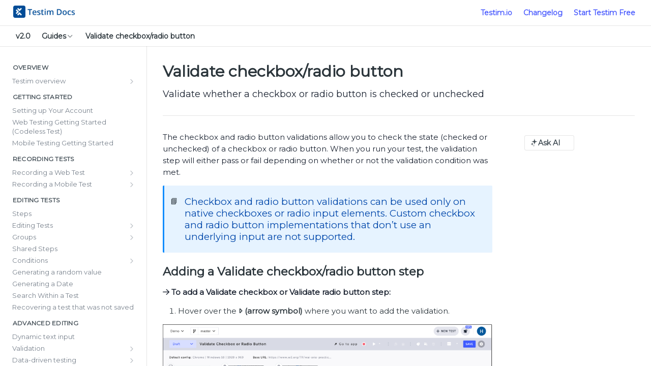

--- FILE ---
content_type: text/html; charset=utf-8
request_url: https://help.testim.io/docs/checkbox-and-radio-button-validation
body_size: 44055
content:
<!DOCTYPE html><html lang="en" style="--markdown-font:Montserrat, sans-serif;" data-color-mode="light" class=" useReactApp  "><head><meta charset="utf-8"><meta name="readme-deploy" content="5.590.0"><meta name="readme-subdomain" content="testim"><meta name="readme-repo" content="testim-59c583b57d08"><meta name="readme-version" content="2.0"><title>Validate checkbox/radio button</title><meta name="description" content="Validate whether a checkbox or radio button is checked or unchecked" data-rh="true"><meta property="og:title" content="Validate checkbox/radio button" data-rh="true"><meta property="og:description" content="Validate whether a checkbox or radio button is checked or unchecked" data-rh="true"><meta property="og:site_name" content="Testim"><meta name="twitter:title" content="Validate checkbox/radio button" data-rh="true"><meta name="twitter:description" content="Validate whether a checkbox or radio button is checked or unchecked" data-rh="true"><meta name="twitter:card" content="summary_large_image"><meta name="viewport" content="width=device-width, initial-scale=1.0"><meta property="og:image" content="https://cdn.readme.io/og-image/create?type=docs&amp;title=Validate%20checkbox%2Fradio%20button&amp;projectTitle=Testim&amp;description=Validate%20whether%20a%20checkbox%20or%20radio%20button%20is%20checked%20or%20unchecked&amp;logoUrl=https%3A%2F%2Ffiles.readme.io%2Fcb77b5b2b550541ca3c9fabe47584988f06ef77958cf5ffc9a9473084a12a8e4-small-ProductLogoMark2.png&amp;color=%23ffffff&amp;variant=light" data-rh="true"><meta name="twitter:image" content="https://cdn.readme.io/og-image/create?type=docs&amp;title=Validate%20checkbox%2Fradio%20button&amp;projectTitle=Testim&amp;description=Validate%20whether%20a%20checkbox%20or%20radio%20button%20is%20checked%20or%20unchecked&amp;logoUrl=https%3A%2F%2Ffiles.readme.io%2Fcb77b5b2b550541ca3c9fabe47584988f06ef77958cf5ffc9a9473084a12a8e4-small-ProductLogoMark2.png&amp;color=%23ffffff&amp;variant=light" data-rh="true"><meta property="og:image:width" content="1200"><meta property="og:image:height" content="630"><link id="favicon" rel="shortcut icon" href="https://files.readme.io/b2b37e9580a35f14e8eac5aa72e29a9d240d910baf0d405bb235d626b760b416-small-favicon_tricentis.png" type="image/png"><link rel="canonical" href="https://help.testim.io/docs/checkbox-and-radio-button-validation"><script src="https://cdn.readme.io/public/js/unauthorized-redirect.js?1769701181387"></script><script src="https://cdn.readme.io/public/js/cash-dom.min.js?1769701181387"></script><link data-chunk="Footer" rel="preload" as="style" href="https://cdn.readme.io/public/hub/web/Footer.7ca87f1efe735da787ba.css">
<link data-chunk="RMDX" rel="preload" as="style" href="https://cdn.readme.io/public/hub/web/RMDX.9331f322bb5b573f9d25.css">
<link data-chunk="RMDX" rel="preload" as="style" href="https://cdn.readme.io/public/hub/web/7752.3285ba3fb2d992038206.css">
<link data-chunk="Doc" rel="preload" as="style" href="https://cdn.readme.io/public/hub/web/Doc.99aa4350129973ca11a0.css">
<link data-chunk="Doc" rel="preload" as="style" href="https://cdn.readme.io/public/hub/web/5346.24ba6c3a67360a6d99aa.css">
<link data-chunk="SuperHubSearch" rel="preload" as="style" href="https://cdn.readme.io/public/hub/web/SuperHubSearch.0a07c236f7325e708425.css">
<link data-chunk="Header" rel="preload" as="style" href="https://cdn.readme.io/public/hub/web/Header.82413ef8974544a1864f.css">
<link data-chunk="Containers-EndUserContainer" rel="preload" as="style" href="https://cdn.readme.io/public/hub/web/Containers-EndUserContainer.3b855d9c94407527758f.css">
<link data-chunk="main" rel="preload" as="style" href="https://cdn.readme.io/public/hub/web/main.e535d1333e0ea1ac9c02.css">
<link data-chunk="main" rel="preload" as="style" href="https://cdn.readme.io/public/hub/web/ui-styles.8c62d2f8a6b576ec1aca.css">
<link data-chunk="main" rel="preload" as="script" href="https://cdn.readme.io/public/hub/web/main.52592d2fc9eb29c8e2b0.js">
<link data-chunk="routes-SuperHub" rel="preload" as="script" href="https://cdn.readme.io/public/hub/web/routes-SuperHub.352f6ae3496e6a32b329.js">
<link data-chunk="Containers-EndUserContainer" rel="preload" as="script" href="https://cdn.readme.io/public/hub/web/Containers-EndUserContainer.bd8e87167ddad537bf76.js">
<link data-chunk="Header" rel="preload" as="script" href="https://cdn.readme.io/public/hub/web/Header.06af58502a828bf9b23f.js">
<link data-chunk="SuperHubSearch" rel="preload" as="script" href="https://cdn.readme.io/public/hub/web/3766.649eaa2b700c2449e689.js">
<link data-chunk="SuperHubSearch" rel="preload" as="script" href="https://cdn.readme.io/public/hub/web/6123.a2ef3290db790599acca.js">
<link data-chunk="SuperHubSearch" rel="preload" as="script" href="https://cdn.readme.io/public/hub/web/6146.f99bcbc8d654cc36d7c8.js">
<link data-chunk="SuperHubSearch" rel="preload" as="script" href="https://cdn.readme.io/public/hub/web/8836.dbe2a8b6a6809625282d.js">
<link data-chunk="SuperHubSearch" rel="preload" as="script" href="https://cdn.readme.io/public/hub/web/SuperHubSearch.096cfc3639d6f9c74ec8.js">
<link data-chunk="routes-SuperHub-Routes" rel="preload" as="script" href="https://cdn.readme.io/public/hub/web/routes-SuperHub-Routes.bc9bea6baac181c4ec75.js">
<link data-chunk="Doc" rel="preload" as="script" href="https://cdn.readme.io/public/hub/web/6563.536d53a51a39205d3d9b.js">
<link data-chunk="Doc" rel="preload" as="script" href="https://cdn.readme.io/public/hub/web/6652.3900ee39f7cfe0a89511.js">
<link data-chunk="Doc" rel="preload" as="script" href="https://cdn.readme.io/public/hub/web/3781.e78b96a01630dde138be.js">
<link data-chunk="Doc" rel="preload" as="script" href="https://cdn.readme.io/public/hub/web/4581.98a46ad91ab550808446.js">
<link data-chunk="Doc" rel="preload" as="script" href="https://cdn.readme.io/public/hub/web/6349.f5fb17d5665e02ff626d.js">
<link data-chunk="Doc" rel="preload" as="script" href="https://cdn.readme.io/public/hub/web/5346.68c7edef167f51991aae.js">
<link data-chunk="Doc" rel="preload" as="script" href="https://cdn.readme.io/public/hub/web/4644.daf552d08b2238db683d.js">
<link data-chunk="Doc" rel="preload" as="script" href="https://cdn.readme.io/public/hub/web/6922.ce4a6896ba5641ccc688.js">
<link data-chunk="Doc" rel="preload" as="script" href="https://cdn.readme.io/public/hub/web/3401.488a750b8c4c56d45f56.js">
<link data-chunk="Doc" rel="preload" as="script" href="https://cdn.readme.io/public/hub/web/Doc.959d45beb93793c70b5d.js">
<link data-chunk="ConnectMetadata" rel="preload" as="script" href="https://cdn.readme.io/public/hub/web/ConnectMetadata.47a4904ddb7a63d98f7b.js">
<link data-chunk="RMDX" rel="preload" as="script" href="https://cdn.readme.io/public/hub/web/8424.7ca51ba764db137ea058.js">
<link data-chunk="RMDX" rel="preload" as="script" href="https://cdn.readme.io/public/hub/web/8956.3758e76c308f3296d797.js">
<link data-chunk="RMDX" rel="preload" as="script" href="https://cdn.readme.io/public/hub/web/8850.375069a2e833ef27cc95.js">
<link data-chunk="RMDX" rel="preload" as="script" href="https://cdn.readme.io/public/hub/web/6825.51c479bcb6c34d8905c6.js">
<link data-chunk="RMDX" rel="preload" as="script" href="https://cdn.readme.io/public/hub/web/7752.e52ce1d081d91e5774db.js">
<link data-chunk="RMDX" rel="preload" as="script" href="https://cdn.readme.io/public/hub/web/4986.fac87e41ab2b319a47b8.js">
<link data-chunk="RMDX" rel="preload" as="script" href="https://cdn.readme.io/public/hub/web/RMDX.00ef4af36b1951127c26.js">
<link data-chunk="Footer" rel="preload" as="script" href="https://cdn.readme.io/public/hub/web/Footer.dad73322159a06fdea08.js">
<link data-chunk="main" rel="stylesheet" href="https://cdn.readme.io/public/hub/web/ui-styles.8c62d2f8a6b576ec1aca.css">
<link data-chunk="main" rel="stylesheet" href="https://cdn.readme.io/public/hub/web/main.e535d1333e0ea1ac9c02.css">
<link data-chunk="Containers-EndUserContainer" rel="stylesheet" href="https://cdn.readme.io/public/hub/web/Containers-EndUserContainer.3b855d9c94407527758f.css">
<link data-chunk="Header" rel="stylesheet" href="https://cdn.readme.io/public/hub/web/Header.82413ef8974544a1864f.css">
<link data-chunk="SuperHubSearch" rel="stylesheet" href="https://cdn.readme.io/public/hub/web/SuperHubSearch.0a07c236f7325e708425.css">
<link data-chunk="Doc" rel="stylesheet" href="https://cdn.readme.io/public/hub/web/5346.24ba6c3a67360a6d99aa.css">
<link data-chunk="Doc" rel="stylesheet" href="https://cdn.readme.io/public/hub/web/Doc.99aa4350129973ca11a0.css">
<link data-chunk="RMDX" rel="stylesheet" href="https://cdn.readme.io/public/hub/web/7752.3285ba3fb2d992038206.css">
<link data-chunk="RMDX" rel="stylesheet" href="https://cdn.readme.io/public/hub/web/RMDX.9331f322bb5b573f9d25.css">
<link data-chunk="Footer" rel="stylesheet" href="https://cdn.readme.io/public/hub/web/Footer.7ca87f1efe735da787ba.css"><!-- CUSTOM CSS--><style title="rm-custom-css">:root{--project-color-primary:#ffffff;--project-color-inverse:#222;--recipe-button-color:#3d5afeff;--recipe-button-color-hover:#0121d4;--recipe-button-color-active:#0119a1;--recipe-button-color-focus:rgba(61, 90, 254, 0.25);--recipe-button-color-disabled:#ffffff}[id=enterprise] .ReadMeUI[is=AlgoliaSearch]{--project-color-primary:#ffffff;--project-color-inverse:#222}a{color:var(--color-link-primary,#3d5afeff)}a:hover{color:var(--color-link-primary-darken-5,#0121d4)}a.text-muted:hover{color:var(--color-link-primary,#3d5afeff)}.btn.btn-primary{background-color:#3d5afeff}.btn.btn-primary:hover{background-color:#0121d4}.theme-line #hub-landing-top h2{color:#3d5afeff}#hub-landing-top .btn:hover{color:#3d5afeff}.theme-line #hub-landing-top .btn:hover{color:#fff}.theme-solid header#hub-header #header-top{background-color:#fff}.theme-solid.header-gradient header#hub-header #header-top{background:linear-gradient(to bottom,#fff,#ded3d3)}.theme-solid.header-custom header#hub-header #header-top{background-image:url(undefined)}.theme-line header#hub-header #header-top{border-bottom-color:#fff}.theme-line header#hub-header #header-top .btn{background-color:#fff}header#hub-header #header-top #header-logo{width:202px;height:40px;margin-top:0;background-image:url(https://files.readme.io/40239d8782dee975442e5f3914a1ba82b35973328b639fd3234efff8cbc57f0b-small-ProductLogoMark.png)}#hub-subheader-parent #hub-subheader .hub-subheader-breadcrumbs .dropdown-menu a:hover{background-color:#fff}#subheader-links a.active{color:#fff!important;box-shadow:inset 0 -2px 0 #fff}#subheader-links a:hover{color:#fff!important;box-shadow:inset 0 -2px 0 #fff;opacity:.7}.discussion .submit-vote.submit-vote-parent.voted a.submit-vote-button{background-color:#3d5afeff}section#hub-discuss .discussion a .discuss-body h4{color:#3d5afeff}section#hub-discuss .discussion a:hover .discuss-body h4{color:#0121d4}#hub-subheader-parent #hub-subheader.sticky-header.sticky{border-bottom-color:#3d5afeff}#hub-subheader-parent #hub-subheader.sticky-header.sticky .search-box{border-bottom-color:#3d5afeff}#hub-search-results h3 em{color:#3d5afeff}.main_background,.tag-item{background:#3d5afeff!important}.main_background:hover{background:#0121d4!important}.main_color{color:#fff!important}.border_bottom_main_color{border-bottom:2px solid #fff}.main_color_hover:hover{color:#fff!important}section#hub-discuss h1{color:#3d5afeff}#hub-reference .hub-api .api-definition .api-try-it-out.active{border-color:#3d5afeff;background-color:#3d5afeff}#hub-reference .hub-api .api-definition .api-try-it-out.active:hover{background-color:#0121d4;border-color:#0121d4}#hub-reference .hub-api .api-definition .api-try-it-out:hover{border-color:#3d5afeff;color:#3d5afeff}#hub-reference .hub-reference .logs .logs-empty .logs-login-button,#hub-reference .hub-reference .logs .logs-login .logs-login-button{background-color:var(--project-color-primary,#3d5afeff);border-color:var(--project-color-primary,#3d5afeff)}#hub-reference .hub-reference .logs .logs-empty .logs-login-button:hover,#hub-reference .hub-reference .logs .logs-login .logs-login-button:hover{background-color:#0121d4;border-color:#0121d4}#hub-reference .hub-reference .logs .logs-empty>svg>path,#hub-reference .hub-reference .logs .logs-login>svg>path{fill:#3d5afeff;fill:var(--project-color-primary,#3d5afeff)}#hub-reference .hub-reference .logs:last-child .logs-empty,#hub-reference .hub-reference .logs:last-child .logs-login{margin-bottom:35px}#hub-reference .hub-reference .hub-reference-section .hub-reference-left header .hub-reference-edit:hover{color:#3d5afeff}.main-color-accent{border-bottom:3px solid #fff;padding-bottom:8px}/*! BEGIN HUB_CUSTOM_STYLES */.App,body{--font-family:'Montserrat';font-family:var(--font-family, 'Montserrat'),sans-serif}› #hub-subheader-parent{position:absolute;top:0;left:0;width:100%;height:auto}#hub-subheader-parent #hub-subheader{background:0;border:0;height:auto;padding:0}#hub-subheader-parent #hub-subheader .hub-subheader-breadcrumbs{display:none!important}#hub-subheader-parent #hub-subheader #header-bottom-nav{border-bottom:1px solid #d8dfe5;padding:11px 0}#hub-subheader-parent #hub-subheader #header-bottom-nav #header-icon-nav .icons{display:flex;height:auto}#hub-subheader-parent #hub-subheader #header-bottom-nav #header-icon-nav .icons>div,#hub-subheader-parent #hub-subheader #header-bottom-nav #header-icon-nav .icons>div>div{display:flex;flex:1}#hub-search{padding:0 0 0 277px}#hub-search .searchbox-button,#hub-search .searchbox-input{height:50px;width:340px;position:relative;display:flex;align-items:center;flex-direction:row-reverse;background-color:#f7f8f8}#hub-search .searchbox-input.full{width:340px}#hub-search .searchbox-input.full:before{content:"";background:#fff;width:4px;height:90px;position:absolute;top:-11px;left:-515px}#hub-search .searchbox-input input+.fa-search{margin:4px 0 0 8px!important}#hub-search input{border:0;background:no-repeat;color:#7a838e}#hub-search .fa.fa-search{position:static;margin:auto 15px;color:#1b2331}#hub-search .searchbox-button:after{display:none}#hub-search-results{--project-color-primary:#3d5afe}#hub-search-results.new-search a:focus{color:#fff}#hub-search-results.new-search a:focus [class*=Snippet-highlighted]:after{background:#fff}#hub-sidebar-parent.static{border-right:1px solid #d8dfe5;box-shadow:none}header#hub-header #header-top{padding:0}header#hub-header #header-top #header-logo{position:relative;background-color:#fff;background-repeat:no-repeat;background-position:center left;background-size:170px auto;border-right:1px solid #d8dfe5;height:85px;width:246px;z-index:1}header#hub-header #header-top #header-nav-right{position:absolute;right:0;top:25px;z-index:1}header#hub-header #header-top #header-nav-right li{margin:0 0 0 35px}header#hub-header #header-top #header-nav-right li a{border-bottom:3px solid transparent;border-radius:0!important;color:#3d5afe!important;display:block;font-size:13px;font-weight:700;height:44px;line-height:100%;padding:0}header#hub-header #header-top #header-nav-right li a:hover{background:0 0;border-bottom:3px solid #3d5afe}header#hub-header #header-top #header-nav-right li:last-child a{background-color:#3d5afe;border:none;border-radius:3px!important;color:#fff!important;display:inline-block;font-size:13px;font-weight:700;height:auto;letter-spacing:.1em;line-height:1;margin:0;padding:14px;text-align:center;text-transform:uppercase;transform:translateY(-15px);transition:border-color .3s linear,color .3s linear,background-color .3s linear;white-space:nowrap}header#hub-header #header-top #header-nav-right li:last-child a:hover{background-color:#0125ed}nav#hub-sidebar h3{color:#1b2331;font-size:13px;font-weight:600;letter-spacing:1.1px;line-height:13px;margin:25px auto 20px}nav#hub-sidebar ul li{margin:0 0 15px}nav#hub-sidebar ul .subpages .subpage,nav#hub-sidebar ul li a{color:#7a838e;font-size:13px;font-weight:400;padding:0 9px;line-height:1.4!important}.lumosity-light nav#hub-sidebar ul a.active,nav#hub-sidebar ul .subpages .subpage:hover,nav#hub-sidebar ul li a.active,nav#hub-sidebar ul li a:hover{background:0 0!important;color:#3d5afe!important;font-weight:400}nav#hub-sidebar ul li.subnav-expanded>a{background:0 0!important;color:#3d5afe!important;font-weight:400}nav#hub-sidebar ul li a .fa{margin-top:2px!important}nav#hub-sidebar ul li a .fa:hover{transform:none!important}nav#hub-sidebar ul .subpages{margin-left:25px!important;margin-top:15px!important}.no-sidebar header#hub-header #header-top #header-logo{border-right:0;background-color:initial}section#hub-content #content-container section.content-toc ul{padding-left:10px}section#hub-content #content-container section.content-toc li{padding:0;background:0 0}section#hub-content #content-container section.content-toc a{border-radius:0;padding:0;color:#7a838e;font-size:13px;padding:7px 0}section#hub-content #content-container section.content-toc a:hover{background:0 0;color:#1b2331;font-weight:600}section#hub-content #content-container section.content-toc .tocHeader{color:#7a838e;font-size:15px;font-weight:600;letter-spacing:.93px;line-height:13px;padding-left:0}section#hub-content #content-container section.content-toc .tocHeader .icon{display:none}#hub-search-results{box-shadow:0 18px 12px 0 rgba(0,0,0,.06);border:0}#hub-search-results h3{padding:0;font-size:20px;font-weight:600;line-height:27px;color:#1b2331}#hub-search-results .hub-search-noresults,#hub-search-results .hub-search-noresults em{color:#1b2331;font-size:16px;font-weight:600;line-height:23px;padding:0;font-style:normal}#hub-search-results h3 em{color:inherit}#hub-search-results ul li.activeSearch a{background-color:initial}#hub-search-results .icon{display:none}#hub-search-results ul li a .hub-result-type{display:none}#hub-search-results ul li a strong.hub-result-title{color:#3d5afe;font-size:16px;font-weight:600;line-height:23px}#hub-search-results ul li a em{font-weight:inherit;color:#021ca9;font-style:normal}#hub-search-results ul li a p{color:#1b2331;font-size:14px;line-height:23px}#hub-search-results ul li a p em{color:inherit;font-weight:700}#hub-search-results .viewAll{padding:20px 0}#full-search-results{margin:10px 0}#full-search-results .header{text-align:left;margin:50px 0;color:#1b2331;font-size:20px;font-weight:600;line-height:27px}#full-search-results h2{color:#1b2331;font-size:20px;font-weight:600;line-height:27px}#full-search-results h2 i{display:none}#full-search-results .result{border-bottom:1px solid #d8dfe5}#full-search-results .result:hover{background-color:#f7f8f8}#full-search-results .result .title{color:#3d5afe;font-weight:600}#full-search-results .result p{color:#1b2331;font-size:14px;line-height:23px}section#hub-content header{border:0;margin-bottom:0}section#hub-content header .row{margin:0}section#hub-content header .col-xs-9{padding:0}section#hub-content .suggestEdits{display:none}section#hub-content header h1,section#hub-content header h2{color:#1b2331;font-family:Mont;font-size:25px;font-weight:700;line-height:27px}.content-body .magic-block-callout,.content-body .magic-block-callout.type-info{border-radius:5px;border:1px solid #d8dfe5;background-color:#f7f8f8}.content-body .magic-block-callout p{color:#1b2331}.content-body .magic-block-textarea ul{list-style:url(https://files.readme.io/44bdb46-bullet.png)}.content-body .magic-block-api-header h1,.content-body .magic-block-textarea h1{color:#1b2331;font-family:Mont;font-size:25px;font-weight:700;line-height:27px}.content-body .magic-block-api-header h2,.content-body .magic-block-textarea h2{color:#1b2331;font-family:Mont;font-size:20px;font-weight:600;line-height:27px}.content-body .magic-block-api-header h3,.content-body .magic-block-textarea h3{color:#1b2331;font-family:Mont;font-size:17px;font-weight:600;line-height:27px}.content-body .magic-block-api-header h4,.content-body .magic-block-textarea h4{color:#1b2331;font-family:Mont;font-size:14px;font-weight:700;line-height:27px}.content-body .magic-block-callout.no-title .noTitleIcon .fa-info-circle{background-image:url(https://files.readme.io/588b463-info2x.png);width:20px;height:20px;background-size:100% 100%;opacity:1}.content-body .magic-block-api-header pre,.content-body .magic-block-code,.content-body .magic-block-textarea pre{margin-left:2em}.content-body .magic-block-callout.no-title .noTitleIcon .fa-info-circle:before{display:none}.content-body .magic-block-api-header ol,.content-body .magic-block-api-header ul,.content-body .magic-block-textarea ol,.content-body .magic-block-textarea ul,p,section#hub-content header .excerpt p{color:#1b2331;font-size:15px;line-height:23px}.hub-changelog-list{padding:30px 0 50px}.hub-changelog-list .changelog-post{padding:35px 0}.hub-changelog-list .changelog-post:first-child{padding:35px 0}.hub-changelog-list .changelog-post .content-body{margin:0;padding:0}.hub-changelog-list .changelog-post h3{font-size:20px;margin:0 0 5px}.hub-changelog-list .changelog-post h3 a{color:#000;display:block;font-weight:700}.hub-changelog-list .changelog-post h3 a:hover{color:#3d5afe}.hub-changelog-list .changelog-post .changelog-info{font-size:14px;margin:0 0 20px;padding:0}.hub-changelog-list .changelog-post #changelog-type-icon{display:none}.hub-changelog-list .changelog-post #changelog-type-text{display:none}@media(max-width:1100px){#hub-search .searchbox-input.full{position:static}#hub-search .searchbox-input.full:before{top:0;left:244px}}@media (max-width:1024px){#hub-search .searchbox-button,#hub-search .searchbox-input{width:300px}}@media(max-width:768px){#hub-container{padding-top:20px}header#hub-header #header-top #header-logo{border:0;background-color:initial;margin:0 15px;width:170px;height:48px}#hub-subheader-parent{position:static}#hub-subheader-parent #hub-subheader>div{display:none}#hub-subheader-parent #hub-subheader .mobile-nav{display:block;margin:20px 10px 0 auto;position:relative;width:150px}#hub-subheader-parent #hub-subheader .mobile-nav .nav:before{height:100%;top:0}#hub-subheader-parent #hub-subheader .mobile-nav .nav:after{right:16px;top:13px}.nextSteps{padding:30px 25px}}@media (min-width:1010px){body #hub-container #hub-sidebar-parent{margin-left:0!important}}/*! END HUB_CUSTOM_STYLES */.useReactApp .rm-Header-top a[href="Https://app.testim.io/"]{background-color:#3d5afe;border:none;border-radius:3px!important;color:#fff!important;display:inline-block;font-size:13px;font-weight:700;height:auto;letter-spacing:.1em;line-height:1;margin:0 10px;padding:14px;text-align:center;text-transform:uppercase;transition:border-color .3s linear,color .3s linear,background-color .3s linear;white-space:nowrap}.useReactApp .rm-Header-top a[href="Https://app.testim.io/"]:hover{background-color:#0125ed}.rm-Header-bottom-link.Button:active,.rm-Header-bottom-link.Button:focus,.rm-Header-top-link.Button:active,.rm-Header-top-link.Button:focus{background:#515a66!important}.useReactApp .rm-Header-top-link{color:#4d5efe!important}.useReactApp nav#hub-sidebar ul .subpages{margin-left:5px!important;margin-top:10px!important}.useReactApp nav#hub-sidebar ul li{margin:0 0 5px!important}.useReactApp .rm-Sidebar-section{padding:0!important;margin:0!important}.useReactApp nav#hub-sidebar h3{color:#1b2331;font-size:15px;font-weight:600;letter-spacing:1.1px;line-height:13px;margin:10px 0 10px 0;padding:5px 10px!important}</style><link href="https://fonts.googleapis.com/css?family=Montserrat&display=swap" rel="stylesheet"><meta name="loadedProject" content="testim"><script>var storedColorMode = `light` === 'system' ? window.localStorage.getItem('color-scheme') : `light`
document.querySelector('[data-color-mode]').setAttribute('data-color-mode', storedColorMode)</script><script id="config" type="application/json" data-json="{&quot;algoliaIndex&quot;:&quot;readme_search_v2&quot;,&quot;amplitude&quot;:{&quot;apiKey&quot;:&quot;dc8065a65ef83d6ad23e37aaf014fc84&quot;,&quot;enabled&quot;:true},&quot;asset_url&quot;:&quot;https://cdn.readme.io&quot;,&quot;dashDomain&quot;:&quot;dash.readme.com&quot;,&quot;domain&quot;:&quot;readme.io&quot;,&quot;domainFull&quot;:&quot;https://dash.readme.com&quot;,&quot;encryptedLocalStorageKey&quot;:&quot;ekfls-2025-03-27&quot;,&quot;fullstory&quot;:{&quot;enabled&quot;:true,&quot;orgId&quot;:&quot;FSV9A&quot;},&quot;git&quot;:{&quot;sync&quot;:{&quot;bitbucket&quot;:{&quot;installationLink&quot;:&quot;https://developer.atlassian.com/console/install/310151e6-ca1a-4a44-9af6-1b523fea0561?signature=AYABeMn9vqFkrg%2F1DrJAQxSyVf4AAAADAAdhd3Mta21zAEthcm46YXdzOmttczp1cy13ZXN0LTI6NzA5NTg3ODM1MjQzOmtleS83MDVlZDY3MC1mNTdjLTQxYjUtOWY5Yi1lM2YyZGNjMTQ2ZTcAuAECAQB4IOp8r3eKNYw8z2v%2FEq3%2FfvrZguoGsXpNSaDveR%2FF%2Fo0BHUxIjSWx71zNK2RycuMYSgAAAH4wfAYJKoZIhvcNAQcGoG8wbQIBADBoBgkqhkiG9w0BBwEwHgYJYIZIAWUDBAEuMBEEDOJgARbqndU9YM%2FRdQIBEIA7unpCah%2BIu53NA72LkkCDhNHOv%2BgRD7agXAO3jXqw0%2FAcBOB0%2F5LmpzB5f6B1HpkmsAN2i2SbsFL30nkAB2F3cy1rbXMAS2Fybjphd3M6a21zOmV1LXdlc3QtMTo3MDk1ODc4MzUyNDM6a2V5LzQ2MzBjZTZiLTAwYzMtNGRlMi04NzdiLTYyN2UyMDYwZTVjYwC4AQICAHijmwVTMt6Oj3F%2B0%2B0cVrojrS8yZ9ktpdfDxqPMSIkvHAGT%[base64]%2BMHwGCSqGSIb3DQEHBqBvMG0CAQAwaAYJKoZIhvcNAQcBMB4GCWCGSAFlAwQBLjARBAzzWhThsIgJwrr%2FY2ECARCAOxoaW9pob21lweyAfrIm6Fw7gd8D%2B%2F8LHk4rl3jjULDM35%2FVPuqBrqKunYZSVCCGNGB3RqpQJr%2FasASiAgAAAAAMAAAQAAAAAAAAAAAAAAAAAEokowLKsF1tMABEq%2BKNyJP%2F%2F%2F%2F%2FAAAAAQAAAAAAAAAAAAAAAQAAADJLzRcp6MkqKR43PUjOiRxxbxXYhLc6vFXEutK3%2BQ71yuPq4dC8pAHruOVQpvVcUSe8dptV8c7wR8BTJjv%2F%2FNe8r0g%3D&amp;product=bitbucket&quot;}}},&quot;metrics&quot;:{&quot;billingCronEnabled&quot;:&quot;true&quot;,&quot;dashUrl&quot;:&quot;https://m.readme.io&quot;,&quot;defaultUrl&quot;:&quot;https://m.readme.io&quot;,&quot;exportMaxRetries&quot;:12,&quot;wsUrl&quot;:&quot;wss://m.readme.io&quot;},&quot;micro&quot;:{&quot;baseUrl&quot;:&quot;https://micro-beta.readme.com&quot;},&quot;proxyUrl&quot;:&quot;https://try.readme.io&quot;,&quot;readmeRecaptchaSiteKey&quot;:&quot;6LesVBYpAAAAAESOCHOyo2kF9SZXPVb54Nwf3i2x&quot;,&quot;releaseVersion&quot;:&quot;5.590.0&quot;,&quot;reservedWords&quot;:{&quot;tools&quot;:[&quot;execute-request&quot;,&quot;get-code-snippet&quot;,&quot;get-endpoint&quot;,&quot;get-request-body&quot;,&quot;get-response-schema&quot;,&quot;get-server-variables&quot;,&quot;list-endpoints&quot;,&quot;list-security-schemes&quot;,&quot;list-specs&quot;,&quot;search-specs&quot;,&quot;search&quot;,&quot;fetch&quot;]},&quot;sentry&quot;:{&quot;dsn&quot;:&quot;https://3bbe57a973254129bcb93e47dc0cc46f@o343074.ingest.sentry.io/2052166&quot;,&quot;enabled&quot;:true},&quot;shMigration&quot;:{&quot;promoVideo&quot;:&quot;&quot;,&quot;forceWaitlist&quot;:false,&quot;migrationPreview&quot;:false},&quot;sslBaseDomain&quot;:&quot;readmessl.com&quot;,&quot;sslGenerationService&quot;:&quot;ssl.readmessl.com&quot;,&quot;stripePk&quot;:&quot;pk_live_5103PML2qXbDukVh7GDAkQoR4NSuLqy8idd5xtdm9407XdPR6o3bo663C1ruEGhXJjpnb2YCpj8EU1UvQYanuCjtr00t1DRCf2a&quot;,&quot;superHub&quot;:{&quot;newProjectsEnabled&quot;:true},&quot;wootric&quot;:{&quot;accountToken&quot;:&quot;NPS-122b75a4&quot;,&quot;enabled&quot;:true}}"></script></head><body class="body-none theme-solid header-solid header-bg-size-auto header-bg-pos-tl header-overlay-triangles reference-layout-row lumosity-light "><div id="ssr-top"></div><div id="ssr-main"><div class="App ThemeContext ThemeContext_light ThemeContext_classic" style="--color-primary:#ffffff;--color-primary-inverse:#384248;--color-primary-alt:#ded3d3;--color-primary-darken-10:#e6e6e6;--color-primary-darken-20:#cccccc;--color-primary-alpha-25:rgba(255, 255, 255, 0.25);--color-link-primary:#3d5afeff;--color-link-primary-darken-5:#2444feff;--color-link-primary-darken-10:#0a2ffeff;--color-link-primary-darken-20:#0121d4ff;--color-link-primary-alpha-50:rgba(61, 90, 254, 0.5);--color-link-primary-alpha-25:rgba(61, 90, 254, 0.25);--color-link-background:rgba(61, 90, 254, 0.09);--color-link-text:#fff;--color-login-link:#018ef5;--color-login-link-text:#fff;--color-login-link-darken-10:#0171c2;--color-login-link-primary-alpha-50:rgba(1, 142, 245, 0.5)"><div class="SuperHub2RNxzk6HzHiJ"><div class="ContentWithOwlbotx4PaFDoA1KMz"><div class="ContentWithOwlbot-content2X1XexaN8Lf2"><header class="Header3zzata9F_ZPQ rm-Header_classic Header_collapsible3n0YXfOvb_Al rm-Header"><div class="rm-Header-top Header-topuTMpygDG4e1V Header-top_classic3g7Q6zoBy8zh"><div class="rm-Container rm-Container_flex"><div style="outline:none" tabindex="-1"><a href="#content" target="_self" class="Button Button_md rm-JumpTo Header-jumpTo3IWKQXmhSI5D Button_primary">Jump to Content</a></div><div class="rm-Header-left Header-leftADQdGVqx1wqU"><a class="rm-Logo Header-logo1Xy41PtkzbdG" href="http://help.testim.io/docs" target="_self"><img alt="Testim" class="rm-Logo-img Header-logo-img3YvV4lcGKkeb" src="https://files.readme.io/cb77b5b2b550541ca3c9fabe47584988f06ef77958cf5ffc9a9473084a12a8e4-small-ProductLogoMark2.png"/></a></div><div class="rm-Header-left Header-leftADQdGVqx1wqU Header-left_mobile1RG-X93lx6PF"><div><button aria-label="Toggle navigation menu" class="icon-menu menu3d6DYNDa3tk5" type="button"></button><div class=""><div class="Flyout95xhYIIoTKtc undefined rm-Flyout" data-testid="flyout"><div class="MobileFlyout1hHJpUd-nYkd"><a class="rm-MobileFlyout-item NavItem-item1gDDTqaXGhm1 NavItem-item_mobile1qG3gd-Mkck- " href="/" target="_self"><i class="icon-landing-page-2 NavItem-badge1qOxpfTiALoz rm-Header-bottom-link-icon"></i><span class="NavItem-textSlZuuL489uiw">Home</span></a><a aria-current="page" class="rm-MobileFlyout-item NavItem-item1gDDTqaXGhm1 NavItem-item_mobile1qG3gd-Mkck-  active" href="/docs" target="_self"><i class="icon-guides NavItem-badge1qOxpfTiALoz rm-Header-bottom-link-icon"></i><span class="NavItem-textSlZuuL489uiw">Guides</span></a><a class="rm-MobileFlyout-item NavItem-item1gDDTqaXGhm1 NavItem-item_mobile1qG3gd-Mkck- " href="/changelog" target="_self"><i class="icon-changelog NavItem-badge1qOxpfTiALoz rm-Header-bottom-link-icon"></i><span class="NavItem-textSlZuuL489uiw">Changelog</span></a><div class="NavItem-item1gDDTqaXGhm1 NavItem-item_inactiveMQoyhN045qAn">v<!-- -->2.0</div><hr class="MobileFlyout-divider10xf7R2X1MeW"/><a class="rm-MobileFlyout-item NavItem-item1gDDTqaXGhm1 NavItem-item_mobile1qG3gd-Mkck- NavItem_dropdown-muted1xJVuczwGc74" href="https://www.testim.io/" rel="noopener" target="_blank" to="https://www.testim.io/">Testim.io</a><a class="rm-MobileFlyout-item NavItem-item1gDDTqaXGhm1 NavItem-item_mobile1qG3gd-Mkck- NavItem_dropdown-muted1xJVuczwGc74" href="/changelog" target="_self">Changelog</a><a class="rm-MobileFlyout-item NavItem-item1gDDTqaXGhm1 NavItem-item_mobile1qG3gd-Mkck- NavItem_dropdown-muted1xJVuczwGc74" href="https://app.testim.io/#/signup" rel="noopener" target="_blank" to="https://app.testim.io/#/signup">Start Testim Free</a><a class="MobileFlyout-logo3Lq1eTlk1K76 Header-logo1Xy41PtkzbdG rm-Logo" href="http://help.testim.io/docs" target="_self"><img alt="Testim" class="Header-logo-img3YvV4lcGKkeb rm-Logo-img" src="https://files.readme.io/cb77b5b2b550541ca3c9fabe47584988f06ef77958cf5ffc9a9473084a12a8e4-small-ProductLogoMark2.png"/></a></div></div></div></div><div class="Header-left-nav2xWPWMNHOGf_"><i aria-hidden="true" class="icon-guides Header-left-nav-icon10glJKFwewOv"></i>Guides</div></div><div class="rm-Header-right Header-right21PC2XTT6aMg"><span class="Header-right_desktop14ja01RUQ7HE"><a class="Button Button_md rm-Header-link rm-Header-top-link Button_slate_text Header-link2tXYTgXq85zW" href="https://www.testim.io/" target="_self" to="https://www.testim.io/">Testim.io</a><a class="Button Button_md rm-Header-link rm-Header-top-link Button_slate_text Header-link2tXYTgXq85zW" href="/changelog" target="_self">Changelog</a><a class="Button Button_md rm-Header-link rm-Header-top-link Button_slate_text Header-link2tXYTgXq85zW" href="https://app.testim.io/#/signup" target="_self" to="https://app.testim.io/#/signup">Start Testim Free</a></span><div class="Header-searchtb6Foi0-D9Vx"><button aria-label="Search ⌘k" class="rm-SearchToggle" data-symbol="⌘"><div class="rm-SearchToggle-icon icon-search1"></div></button></div></div></div></div><div class="Header-bottom2eLKOFXMEmh5 Header-bottom_classic rm-Header-bottom"><div class="rm-Container rm-Container_flex"><nav aria-label="Primary navigation" class="Header-leftADQdGVqx1wqU Header-subnavnVH8URdkgvEl" role="navigation"><span class="Truncate1OzxBYrNNfH3 VersionDropdown1GXDUTxJ1T95 VersionDropdown_inactive rm-Header-bottom-link" style="--Truncate-max-width:150px">v2.0</span><div class="rm-NavLinksDropdown Dropdown Dropdown_closed" data-testid="dropdown-container"><div class="Dropdown-toggle" aria-haspopup="dialog"><button class="rm-Header-link rm-Header-bottom-link NavItem2xSfFaVqfRjy Button Button_slate_text Button_md" type="button"><span>Guides</span><i class="NavItem-chevron3ZtU4bd1q5sy icon-chevron-down"></i></button></div></div><span class="rm-Header-link rm-Header-bottom-link NavItem2xSfFaVqfRjy NavItem_inactive1YE6SGanIJp5">Validate checkbox/radio button</span></nav><button align="center" justify="between" style="--flex-gap:var(--xs)" class="Button Button_sm Flex Flex_row MobileSubnav1DsTfasXloM2 Button_contrast Button_contrast_outline" type="button"><span class="Button-label">Validate checkbox/radio button</span><span class="IconWrapper Icon-wrapper2z2wVIeGsiUy"><span class="Icon3_D2ysxFZ_ll Icon-empty6PuNZVw0joPv" style="--icon-color:inherit;--icon-size:inherit;--icon-stroke-width:2px"></span></span></button></div></div><div class="hub-search-results--reactApp " id="hub-search-results"><div class="hub-container"><div class="modal-backdrop rm-SearchModal" role="button" tabindex="0"><div aria-label="Search Dialog" class="SuperHubSearchI_obvfvvQi4g" id="AppSearch" role="tabpanel" tabindex="0"><div data-focus-guard="true" tabindex="-1" style="width:1px;height:0px;padding:0;overflow:hidden;position:fixed;top:1px;left:1px"></div><div data-focus-lock-disabled="disabled" class="SuperHubSearch-container2BhYey2XE-Ij"><div class="SuperHubSearch-col1km8vLFgOaYj"><div class="SearchBoxnZBxftziZGcz"><input aria-label="Search" autoCapitalize="off" autoComplete="off" autoCorrect="off" spellcheck="false" tabindex="0" aria-required="false" class="Input Input_md SearchBox-inputR4jffU8l10iF" type="search" value=""/></div><div class="SearchTabs3rNhUK3HjrRJ"><div class="Tabs Tabs-list" role="tablist"><div aria-label="All" aria-selected="true" class="SearchTabs-tab1TrpmhQv840T Tabs-listItem Tabs-listItem_active" role="tab" tabindex="1"><span class="SearchTabs-tab1TrpmhQv840T"><span class="IconWrapper Icon-wrapper2z2wVIeGsiUy"><span class="Icon3_D2ysxFZ_ll Icon-empty6PuNZVw0joPv icon" style="--icon-color:inherit;--icon-size:inherit;--icon-stroke-width:2px"></span></span>All</span></div><div aria-label="Pages" aria-selected="false" class="SearchTabs-tab1TrpmhQv840T Tabs-listItem" role="tab" tabindex="1"><span class="SearchTabs-tab1TrpmhQv840T"><span class="IconWrapper Icon-wrapper2z2wVIeGsiUy"><span class="Icon3_D2ysxFZ_ll Icon-empty6PuNZVw0joPv icon" style="--icon-color:inherit;--icon-size:inherit;--icon-stroke-width:2px"></span></span>Pages</span></div></div></div><div class="rm-SearchModal-empty SearchResults35_kFOb1zvxX SearchResults_emptyiWzyXErtNcQJ"><span class="IconWrapper Icon-wrapper2z2wVIeGsiUy"><span class="Icon3_D2ysxFZ_ll Icon-empty6PuNZVw0joPv rm-SearchModal-empty-icon icon icon-search" style="--icon-color:inherit;--icon-size:var(--icon-md);--icon-stroke-width:2px"></span></span><h6 class="Title Title6 rm-SearchModal-empty-text">Start typing to search…</h6></div></div></div><div data-focus-guard="true" tabindex="-1" style="width:1px;height:0px;padding:0;overflow:hidden;position:fixed;top:1px;left:1px"></div></div></div></div></div></header><main class="SuperHubDoc3Z-1XSVTg-Q1 rm-Guides" id="content"><div class="SuperHubDoc-container2RY1FPE4Ewze rm-Container rm-Container_flex"><nav aria-label="Secondary navigation" class="rm-Sidebar hub-sidebar reference-redesign Nav3C5f8FcjkaHj rm-Sidebar_guides" id="hub-sidebar" role="navigation"><div class="Sidebar1t2G1ZJq-vU1 rm-Sidebar hub-sidebar-content"><section class="Sidebar-listWrapper6Q9_yUrG906C rm-Sidebar-section"><h2 class="Sidebar-headingTRQyOa2pk0gh rm-Sidebar-heading">Overview</h2><ul class="Sidebar-list_sidebarLayout3RaX72iQNOEI Sidebar-list3cZWQLaBf9k8 rm-Sidebar-list"><li class="Sidebar-item23D-2Kd61_k3"><a class="Sidebar-link2Dsha-r-GKh2 Sidebar-link_parent text-wrap rm-Sidebar-link" target="_self" href="/docs/testim-overview"><span class="Sidebar-link-textLuTE1ySm4Kqn"><span class="Sidebar-link-text_label1gCT_uPnx7Gu">Testim overview</span></span><button aria-expanded="false" aria-label="Show subpages for Testim overview" class="Sidebar-link-buttonWrapper3hnFHNku8_BJ" type="button"><i aria-hidden="true" class="Sidebar-link-iconnjiqEiZlPn0W Sidebar-link-expandIcon2yVH6SarI6NW icon-chevron-rightward"></i></button></a><ul class="subpages Sidebar-list3cZWQLaBf9k8 rm-Sidebar-list"><li class="Sidebar-item23D-2Kd61_k3"><a class="Sidebar-link2Dsha-r-GKh2 childless subpage text-wrap rm-Sidebar-link" target="_self" href="/docs/testim-automate"><span class="Sidebar-link-textLuTE1ySm4Kqn"><span class="Sidebar-link-text_label1gCT_uPnx7Gu">Web and Mobile Testing</span></span></a></li><li class="Sidebar-item23D-2Kd61_k3"><a class="Sidebar-link2Dsha-r-GKh2 childless subpage text-wrap rm-Sidebar-link" target="_self" href="/docs/help-ai-assistant"><span class="Sidebar-link-textLuTE1ySm4Kqn"><span class="Sidebar-link-text_label1gCT_uPnx7Gu">Testim Copilot Help Assistant</span></span></a></li><li class="Sidebar-item23D-2Kd61_k3"><a class="Sidebar-link2Dsha-r-GKh2 Sidebar-link_parent text-wrap rm-Sidebar-link" target="_self" href="/docs/use-ai-in-with-testim"><span class="Sidebar-link-textLuTE1ySm4Kqn"><span class="Sidebar-link-text_label1gCT_uPnx7Gu">Use AI in with Testim</span></span><button aria-expanded="false" aria-label="Show subpages for Use AI in with Testim" class="Sidebar-link-buttonWrapper3hnFHNku8_BJ" type="button"><i aria-hidden="true" class="Sidebar-link-iconnjiqEiZlPn0W Sidebar-link-expandIcon2yVH6SarI6NW icon-chevron-rightward"></i></button></a><ul class="subpages Sidebar-list3cZWQLaBf9k8 rm-Sidebar-list"><li class="Sidebar-item23D-2Kd61_k3"><a class="Sidebar-link2Dsha-r-GKh2 childless subpage text-wrap rm-Sidebar-link" target="_self" href="/docs/ai-data-usage-policy"><span class="Sidebar-link-textLuTE1ySm4Kqn"><span class="Sidebar-link-text_label1gCT_uPnx7Gu">AI Data Usage Policy</span></span></a></li></ul></li><li class="Sidebar-item23D-2Kd61_k3"><a class="Sidebar-link2Dsha-r-GKh2 childless subpage text-wrap rm-Sidebar-link" target="_self" href="/docs/enhanced-mode-mobile"><span class="Sidebar-link-textLuTE1ySm4Kqn"><span class="Sidebar-link-text_label1gCT_uPnx7Gu">Enhanced Mode (Mobile)</span></span></a></li></ul></li></ul></section><section class="Sidebar-listWrapper6Q9_yUrG906C rm-Sidebar-section"><h2 class="Sidebar-headingTRQyOa2pk0gh rm-Sidebar-heading">Getting Started</h2><ul class="Sidebar-list_sidebarLayout3RaX72iQNOEI Sidebar-list3cZWQLaBf9k8 rm-Sidebar-list"><li class="Sidebar-item23D-2Kd61_k3"><a class="Sidebar-link2Dsha-r-GKh2 childless text-wrap rm-Sidebar-link" target="_self" href="/docs/setting-up-your-account"><span class="Sidebar-link-textLuTE1ySm4Kqn"><span class="Sidebar-link-text_label1gCT_uPnx7Gu">Setting up Your Account</span></span></a></li><li class="Sidebar-item23D-2Kd61_k3"><a class="Sidebar-link2Dsha-r-GKh2 childless text-wrap rm-Sidebar-link" target="_self" href="/docs/creating-your-first-codeless-test"><span class="Sidebar-link-textLuTE1ySm4Kqn"><span class="Sidebar-link-text_label1gCT_uPnx7Gu">Web Testing Getting Started (Codeless Test)</span></span></a></li><li class="Sidebar-item23D-2Kd61_k3"><a class="Sidebar-link2Dsha-r-GKh2 childless text-wrap rm-Sidebar-link" target="_self" href="/docs/creating-your-first-mobile-test-in-testim-visual-editor"><span class="Sidebar-link-textLuTE1ySm4Kqn"><span class="Sidebar-link-text_label1gCT_uPnx7Gu">Mobile Testing Getting Started</span></span></a></li></ul></section><section class="Sidebar-listWrapper6Q9_yUrG906C rm-Sidebar-section"><h2 class="Sidebar-headingTRQyOa2pk0gh rm-Sidebar-heading">Recording Tests</h2><ul class="Sidebar-list_sidebarLayout3RaX72iQNOEI Sidebar-list3cZWQLaBf9k8 rm-Sidebar-list"><li class="Sidebar-item23D-2Kd61_k3"><a class="Sidebar-link2Dsha-r-GKh2 Sidebar-link_parent text-wrap rm-Sidebar-link" target="_self" href="/docs/how-to-record-a-test"><span class="Sidebar-link-textLuTE1ySm4Kqn"><span class="Sidebar-link-text_label1gCT_uPnx7Gu">Recording a Web Test</span></span><button aria-expanded="false" aria-label="Show subpages for Recording a Web Test" class="Sidebar-link-buttonWrapper3hnFHNku8_BJ" type="button"><i aria-hidden="true" class="Sidebar-link-iconnjiqEiZlPn0W Sidebar-link-expandIcon2yVH6SarI6NW icon-chevron-rightward"></i></button></a><ul class="subpages Sidebar-list3cZWQLaBf9k8 rm-Sidebar-list"><li class="Sidebar-item23D-2Kd61_k3"><a class="Sidebar-link2Dsha-r-GKh2 childless subpage text-wrap rm-Sidebar-link" target="_self" href="/docs/why-do-you-need-testim-extension"><span class="Sidebar-link-textLuTE1ySm4Kqn"><span class="Sidebar-link-text_label1gCT_uPnx7Gu">Why do you need Testim extension?</span></span></a></li><li class="Sidebar-item23D-2Kd61_k3"><a class="Sidebar-link2Dsha-r-GKh2 childless subpage text-wrap rm-Sidebar-link" target="_self" href="/docs/multi-windows-recording"><span class="Sidebar-link-textLuTE1ySm4Kqn"><span class="Sidebar-link-text_label1gCT_uPnx7Gu">Recording in multiple windows</span></span></a></li></ul></li><li class="Sidebar-item23D-2Kd61_k3"><a class="Sidebar-link2Dsha-r-GKh2 Sidebar-link_parent text-wrap rm-Sidebar-link" target="_self" href="/docs/recording-a-mobile-test"><span class="Sidebar-link-textLuTE1ySm4Kqn"><span class="Sidebar-link-text_label1gCT_uPnx7Gu">Recording a Mobile Test</span></span><button aria-expanded="false" aria-label="Show subpages for Recording a Mobile Test" class="Sidebar-link-buttonWrapper3hnFHNku8_BJ" type="button"><i aria-hidden="true" class="Sidebar-link-iconnjiqEiZlPn0W Sidebar-link-expandIcon2yVH6SarI6NW icon-chevron-rightward"></i></button></a><ul class="subpages Sidebar-list3cZWQLaBf9k8 rm-Sidebar-list"><li class="Sidebar-item23D-2Kd61_k3"><a class="Sidebar-link2Dsha-r-GKh2 childless subpage text-wrap rm-Sidebar-link" target="_self" href="/docs/recording-a-vmg-mobile-test"><span class="Sidebar-link-textLuTE1ySm4Kqn"><span class="Sidebar-link-text_label1gCT_uPnx7Gu">Recording a Mobile Test Using VMG</span></span></a></li><li class="Sidebar-item23D-2Kd61_k3"><a class="Sidebar-link2Dsha-r-GKh2 childless subpage text-wrap rm-Sidebar-link" target="_self" href="/docs/recording-a-local-mobile-test"><span class="Sidebar-link-textLuTE1ySm4Kqn"><span class="Sidebar-link-text_label1gCT_uPnx7Gu">Recording a Mobile Test Using a Local Device</span></span></a></li><li class="Sidebar-item23D-2Kd61_k3"><a class="Sidebar-link2Dsha-r-GKh2 childless subpage text-wrap rm-Sidebar-link" target="_self" href="/docs/setting-the-test-configuration"><span class="Sidebar-link-textLuTE1ySm4Kqn"><span class="Sidebar-link-text_label1gCT_uPnx7Gu">Setting the Test Configuration</span></span></a></li><li class="Sidebar-item23D-2Kd61_k3"><a class="Sidebar-link2Dsha-r-GKh2 childless subpage text-wrap rm-Sidebar-link" target="_self" href="/docs/configure-tricentis-mobile-agent"><span class="Sidebar-link-textLuTE1ySm4Kqn"><span class="Sidebar-link-text_label1gCT_uPnx7Gu">Configure Tricentis Mobile Agent</span></span></a></li><li class="Sidebar-item23D-2Kd61_k3"><a class="Sidebar-link2Dsha-r-GKh2 childless subpage text-wrap rm-Sidebar-link" target="_self" href="/docs/how-to-prepare-an-ipa-for-mobile-testing"><span class="Sidebar-link-textLuTE1ySm4Kqn"><span class="Sidebar-link-text_label1gCT_uPnx7Gu">How to Prepare an IPA for Mobile Testing</span></span></a></li><li class="Sidebar-item23D-2Kd61_k3"><a class="Sidebar-link2Dsha-r-GKh2 childless subpage text-wrap rm-Sidebar-link" target="_self" href="/docs/mobile-test-editor"><span class="Sidebar-link-textLuTE1ySm4Kqn"><span class="Sidebar-link-text_label1gCT_uPnx7Gu">Mobile Test Editor Screen</span></span></a></li><li class="Sidebar-item23D-2Kd61_k3"><a class="Sidebar-link2Dsha-r-GKh2 childless subpage text-wrap rm-Sidebar-link" target="_self" href="/docs/mobile-test-mirroring-toolbar"><span class="Sidebar-link-textLuTE1ySm4Kqn"><span class="Sidebar-link-text_label1gCT_uPnx7Gu">Mobile Test Mirroring Toolbar</span></span></a></li><li class="Sidebar-item23D-2Kd61_k3"><a class="Sidebar-link2Dsha-r-GKh2 childless subpage text-wrap rm-Sidebar-link" target="_self" href="/docs/vision-locate"><span class="Sidebar-link-textLuTE1ySm4Kqn"><span class="Sidebar-link-text_label1gCT_uPnx7Gu">Vision Locate</span></span></a></li></ul></li></ul></section><section class="Sidebar-listWrapper6Q9_yUrG906C rm-Sidebar-section"><h2 class="Sidebar-headingTRQyOa2pk0gh rm-Sidebar-heading">Editing Tests</h2><ul class="Sidebar-list_sidebarLayout3RaX72iQNOEI Sidebar-list3cZWQLaBf9k8 rm-Sidebar-list"><li class="Sidebar-item23D-2Kd61_k3"><a class="Sidebar-link2Dsha-r-GKh2 childless text-wrap rm-Sidebar-link" target="_self" href="/docs/steps"><span class="Sidebar-link-textLuTE1ySm4Kqn"><span class="Sidebar-link-text_label1gCT_uPnx7Gu">Steps</span></span></a></li><li class="Sidebar-item23D-2Kd61_k3"><a class="Sidebar-link2Dsha-r-GKh2 Sidebar-link_parent text-wrap rm-Sidebar-link" target="_self" href="/docs/editing-your-tests"><span class="Sidebar-link-textLuTE1ySm4Kqn"><span class="Sidebar-link-text_label1gCT_uPnx7Gu">Editing Tests</span></span><button aria-expanded="false" aria-label="Show subpages for Editing Tests" class="Sidebar-link-buttonWrapper3hnFHNku8_BJ" type="button"><i aria-hidden="true" class="Sidebar-link-iconnjiqEiZlPn0W Sidebar-link-expandIcon2yVH6SarI6NW icon-chevron-rightward"></i></button></a><ul class="subpages Sidebar-list3cZWQLaBf9k8 rm-Sidebar-list"><li class="Sidebar-item23D-2Kd61_k3"><a class="Sidebar-link2Dsha-r-GKh2 childless subpage text-wrap rm-Sidebar-link" target="_self" href="/docs/editing-target-element-properties"><span class="Sidebar-link-textLuTE1ySm4Kqn"><span class="Sidebar-link-text_label1gCT_uPnx7Gu">Editing Target Element Properties</span></span></a></li><li class="Sidebar-item23D-2Kd61_k3"><a class="Sidebar-link2Dsha-r-GKh2 childless subpage text-wrap rm-Sidebar-link" target="_self" href="/docs/editing-target-element-properties-mobile"><span class="Sidebar-link-textLuTE1ySm4Kqn"><span class="Sidebar-link-text_label1gCT_uPnx7Gu">Editing Target Element Properties (Mobile)</span></span></a></li><li class="Sidebar-item23D-2Kd61_k3"><a class="Sidebar-link2Dsha-r-GKh2 childless subpage text-wrap rm-Sidebar-link" target="_self" href="/docs/editing-a-steps-properties"><span class="Sidebar-link-textLuTE1ySm4Kqn"><span class="Sidebar-link-text_label1gCT_uPnx7Gu">Editing a Step’s Properties</span></span></a></li></ul></li><li class="Sidebar-item23D-2Kd61_k3"><a class="Sidebar-link2Dsha-r-GKh2 Sidebar-link_parent text-wrap rm-Sidebar-link" target="_self" href="/docs/groups"><span class="Sidebar-link-textLuTE1ySm4Kqn"><span class="Sidebar-link-text_label1gCT_uPnx7Gu">Groups</span></span><button aria-expanded="false" aria-label="Show subpages for Groups" class="Sidebar-link-buttonWrapper3hnFHNku8_BJ" type="button"><i aria-hidden="true" class="Sidebar-link-iconnjiqEiZlPn0W Sidebar-link-expandIcon2yVH6SarI6NW icon-chevron-rightward"></i></button></a><ul class="subpages Sidebar-list3cZWQLaBf9k8 rm-Sidebar-list"><li class="Sidebar-item23D-2Kd61_k3"><a class="Sidebar-link2Dsha-r-GKh2 childless subpage text-wrap rm-Sidebar-link" target="_self" href="/docs/auto-grouping"><span class="Sidebar-link-textLuTE1ySm4Kqn"><span class="Sidebar-link-text_label1gCT_uPnx7Gu">Apply new groups to other tests</span></span></a></li><li class="Sidebar-item23D-2Kd61_k3"><a class="Sidebar-link2Dsha-r-GKh2 childless subpage text-wrap rm-Sidebar-link" target="_self" href="/docs/auto-complete"><span class="Sidebar-link-textLuTE1ySm4Kqn"><span class="Sidebar-link-text_label1gCT_uPnx7Gu">Auto complete</span></span></a></li></ul></li><li class="Sidebar-item23D-2Kd61_k3"><a class="Sidebar-link2Dsha-r-GKh2 childless text-wrap rm-Sidebar-link" target="_self" href="/docs/shareable-steps"><span class="Sidebar-link-textLuTE1ySm4Kqn"><span class="Sidebar-link-text_label1gCT_uPnx7Gu">Shared Steps</span></span></a></li><li class="Sidebar-item23D-2Kd61_k3"><a class="Sidebar-link2Dsha-r-GKh2 Sidebar-link_parent text-wrap rm-Sidebar-link" target="_self" href="/docs/conditions"><span class="Sidebar-link-textLuTE1ySm4Kqn"><span class="Sidebar-link-text_label1gCT_uPnx7Gu">Conditions</span></span><button aria-expanded="false" aria-label="Show subpages for Conditions" class="Sidebar-link-buttonWrapper3hnFHNku8_BJ" type="button"><i aria-hidden="true" class="Sidebar-link-iconnjiqEiZlPn0W Sidebar-link-expandIcon2yVH6SarI6NW icon-chevron-rightward"></i></button></a><ul class="subpages Sidebar-list3cZWQLaBf9k8 rm-Sidebar-list"><li class="Sidebar-item23D-2Kd61_k3"><a class="Sidebar-link2Dsha-r-GKh2 childless subpage text-wrap rm-Sidebar-link" target="_self" href="/docs/advanced-conditions-settings"><span class="Sidebar-link-textLuTE1ySm4Kqn"><span class="Sidebar-link-text_label1gCT_uPnx7Gu">Advanced Conditions Settings</span></span></a></li></ul></li><li class="Sidebar-item23D-2Kd61_k3"><a class="Sidebar-link2Dsha-r-GKh2 childless text-wrap rm-Sidebar-link" target="_self" href="/docs/generating-a-random-value"><span class="Sidebar-link-textLuTE1ySm4Kqn"><span class="Sidebar-link-text_label1gCT_uPnx7Gu">Generating a random value</span></span></a></li><li class="Sidebar-item23D-2Kd61_k3"><a class="Sidebar-link2Dsha-r-GKh2 childless text-wrap rm-Sidebar-link" target="_self" href="/docs/generating-a-date"><span class="Sidebar-link-textLuTE1ySm4Kqn"><span class="Sidebar-link-text_label1gCT_uPnx7Gu">Generating a Date</span></span></a></li><li class="Sidebar-item23D-2Kd61_k3"><a class="Sidebar-link2Dsha-r-GKh2 childless text-wrap rm-Sidebar-link" target="_self" href="/docs/search-within-a-test"><span class="Sidebar-link-textLuTE1ySm4Kqn"><span class="Sidebar-link-text_label1gCT_uPnx7Gu">Search Within a Test</span></span></a></li><li class="Sidebar-item23D-2Kd61_k3"><a class="Sidebar-link2Dsha-r-GKh2 childless text-wrap rm-Sidebar-link" target="_self" href="/docs/recovering-a-test-that-was-not-saved"><span class="Sidebar-link-textLuTE1ySm4Kqn"><span class="Sidebar-link-text_label1gCT_uPnx7Gu">Recovering a test that was not saved</span></span></a></li></ul></section><section class="Sidebar-listWrapper6Q9_yUrG906C rm-Sidebar-section"><h2 class="Sidebar-headingTRQyOa2pk0gh rm-Sidebar-heading">Advanced Editing</h2><ul class="Sidebar-list_sidebarLayout3RaX72iQNOEI Sidebar-list3cZWQLaBf9k8 rm-Sidebar-list"><li class="Sidebar-item23D-2Kd61_k3"><a class="Sidebar-link2Dsha-r-GKh2 childless text-wrap rm-Sidebar-link" target="_self" href="/docs/advanced-set-text"><span class="Sidebar-link-textLuTE1ySm4Kqn"><span class="Sidebar-link-text_label1gCT_uPnx7Gu">Dynamic text input</span></span></a></li><li class="Sidebar-item23D-2Kd61_k3"><a class="Sidebar-link2Dsha-r-GKh2 Sidebar-link_parent text-wrap rm-Sidebar-link" target="_self" href="/docs/validations"><span class="Sidebar-link-textLuTE1ySm4Kqn"><span class="Sidebar-link-text_label1gCT_uPnx7Gu">Validation</span></span><button aria-expanded="false" aria-label="Show subpages for Validation" class="Sidebar-link-buttonWrapper3hnFHNku8_BJ" type="button"><i aria-hidden="true" class="Sidebar-link-iconnjiqEiZlPn0W Sidebar-link-expandIcon2yVH6SarI6NW icon-chevron-rightward"></i></button></a><ul class="subpages Sidebar-list3cZWQLaBf9k8 rm-Sidebar-list"><li class="Sidebar-item23D-2Kd61_k3"><a class="Sidebar-link2Dsha-r-GKh2 childless subpage text-wrap rm-Sidebar-link" target="_self" href="/docs/validate-element-visible"><span class="Sidebar-link-textLuTE1ySm4Kqn"><span class="Sidebar-link-text_label1gCT_uPnx7Gu">Validate element visible</span></span></a></li><li class="Sidebar-item23D-2Kd61_k3"><a class="Sidebar-link2Dsha-r-GKh2 childless subpage text-wrap rm-Sidebar-link" target="_self" href="/docs/validate-element-not-visible"><span class="Sidebar-link-textLuTE1ySm4Kqn"><span class="Sidebar-link-text_label1gCT_uPnx7Gu">Validate element not visible</span></span></a></li><li class="Sidebar-item23D-2Kd61_k3"><a class="Sidebar-link2Dsha-r-GKh2 childless subpage text-wrap rm-Sidebar-link" target="_self" href="/docs/validate-element-text"><span class="Sidebar-link-textLuTE1ySm4Kqn"><span class="Sidebar-link-text_label1gCT_uPnx7Gu">Validate element text</span></span></a></li><li class="Sidebar-item23D-2Kd61_k3"><a class="Sidebar-link2Dsha-r-GKh2 childless subpage text-wrap rm-Sidebar-link" target="_self" href="/docs/custom-code-1"><span class="Sidebar-link-textLuTE1ySm4Kqn"><span class="Sidebar-link-text_label1gCT_uPnx7Gu">Validating using custom code</span></span></a></li><li class="Sidebar-item23D-2Kd61_k3"><a class="Sidebar-link2Dsha-r-GKh2 childless subpage text-wrap rm-Sidebar-link" target="_self" href="/docs/custom-code"><span class="Sidebar-link-textLuTE1ySm4Kqn"><span class="Sidebar-link-text_label1gCT_uPnx7Gu">Add custom validations and actions</span></span></a></li><li class="Sidebar-item23D-2Kd61_k3"><a class="Sidebar-link2Dsha-r-GKh2 childless subpage text-wrap rm-Sidebar-link" target="_self" href="/docs/add-cli-validations-and-actions"><span class="Sidebar-link-textLuTE1ySm4Kqn"><span class="Sidebar-link-text_label1gCT_uPnx7Gu">Add CLI validations and actions</span></span></a></li><li class="Sidebar-item23D-2Kd61_k3"><a class="Sidebar-link2Dsha-r-GKh2 childless subpage text-wrap rm-Sidebar-link" target="_self" href="/docs/validate-download"><span class="Sidebar-link-textLuTE1ySm4Kqn"><span class="Sidebar-link-text_label1gCT_uPnx7Gu">Validate download</span></span></a></li><li class="Sidebar-item23D-2Kd61_k3"><a class="Sidebar-link2Dsha-r-GKh2 childless subpage text-wrap rm-Sidebar-link" target="_self" href="/docs/email-validation"><span class="Sidebar-link-textLuTE1ySm4Kqn"><span class="Sidebar-link-text_label1gCT_uPnx7Gu">Validate email</span></span></a></li><li class="Sidebar-item23D-2Kd61_k3"><a class="Sidebar-link2Dsha-r-GKh2 childless subpage text-wrap rm-Sidebar-link" target="_self" href="/docs/html-attribute-validation"><span class="Sidebar-link-textLuTE1ySm4Kqn"><span class="Sidebar-link-text_label1gCT_uPnx7Gu">Validate HTML attribute (Web)</span></span></a></li><li class="Sidebar-item23D-2Kd61_k3"><a class="Sidebar-link2Dsha-r-GKh2 childless subpage text-wrap rm-Sidebar-link" target="_self" href="/docs/validate-element-attribute"><span class="Sidebar-link-textLuTE1ySm4Kqn"><span class="Sidebar-link-text_label1gCT_uPnx7Gu">Validate Element Attribute (Mobile)</span></span></a></li><li class="Sidebar-item23D-2Kd61_k3"><a aria-current="page" class="Sidebar-link2Dsha-r-GKh2 childless subpage text-wrap rm-Sidebar-link active" target="_self" href="/docs/checkbox-and-radio-button-validation"><span class="Sidebar-link-textLuTE1ySm4Kqn"><span class="Sidebar-link-text_label1gCT_uPnx7Gu">Validate checkbox/radio button</span></span></a></li><li class="Sidebar-item23D-2Kd61_k3"><a class="Sidebar-link2Dsha-r-GKh2 childless subpage text-wrap rm-Sidebar-link" target="_self" href="/docs/pixel-validation-and-pixel-wait-for"><span class="Sidebar-link-textLuTE1ySm4Kqn"><span class="Sidebar-link-text_label1gCT_uPnx7Gu">Visual Validation (element, viewport, full-page)</span></span></a></li><li class="Sidebar-item23D-2Kd61_k3"><a class="Sidebar-link2Dsha-r-GKh2 childless subpage text-wrap rm-Sidebar-link" target="_self" href="/docs/add-network-validation"><span class="Sidebar-link-textLuTE1ySm4Kqn"><span class="Sidebar-link-text_label1gCT_uPnx7Gu">Add network validation</span></span></a></li><li class="Sidebar-item23D-2Kd61_k3"><a class="Sidebar-link2Dsha-r-GKh2 childless subpage text-wrap rm-Sidebar-link" target="_self" href="/docs/file-upload-step"><span class="Sidebar-link-textLuTE1ySm4Kqn"><span class="Sidebar-link-text_label1gCT_uPnx7Gu">File upload step validation</span></span></a></li><li class="Sidebar-item23D-2Kd61_k3"><a class="Sidebar-link2Dsha-r-GKh2 childless subpage text-wrap rm-Sidebar-link" target="_self" href="/docs/mongodb-validation"><span class="Sidebar-link-textLuTE1ySm4Kqn"><span class="Sidebar-link-text_label1gCT_uPnx7Gu">MongoDB validation</span></span></a></li><li class="Sidebar-item23D-2Kd61_k3"><a class="Sidebar-link2Dsha-r-GKh2 childless subpage text-wrap rm-Sidebar-link" target="_self" href="/docs/mysql-validation"><span class="Sidebar-link-textLuTE1ySm4Kqn"><span class="Sidebar-link-text_label1gCT_uPnx7Gu">MySQL validation</span></span></a></li><li class="Sidebar-item23D-2Kd61_k3"><a class="Sidebar-link2Dsha-r-GKh2 childless subpage text-wrap rm-Sidebar-link" target="_self" href="/docs/css-property-validation"><span class="Sidebar-link-textLuTE1ySm4Kqn"><span class="Sidebar-link-text_label1gCT_uPnx7Gu">Validate CSS property</span></span></a></li><li class="Sidebar-item23D-2Kd61_k3"><a class="Sidebar-link2Dsha-r-GKh2 childless subpage text-wrap rm-Sidebar-link" target="_self" href="/docs/accessibility-validations"><span class="Sidebar-link-textLuTE1ySm4Kqn"><span class="Sidebar-link-text_label1gCT_uPnx7Gu">Page Accessibility Validation</span></span></a></li><li class="Sidebar-item23D-2Kd61_k3"><a class="Sidebar-link2Dsha-r-GKh2 childless subpage text-wrap rm-Sidebar-link" target="_self" href="/docs/element-accessibility-validation"><span class="Sidebar-link-textLuTE1ySm4Kqn"><span class="Sidebar-link-text_label1gCT_uPnx7Gu">Element Accessibility Validation</span></span></a></li><li class="Sidebar-item23D-2Kd61_k3"><a class="Sidebar-link2Dsha-r-GKh2 childless subpage text-wrap rm-Sidebar-link" target="_self" href="/docs/validate-element-visualization"><span class="Sidebar-link-textLuTE1ySm4Kqn"><span class="Sidebar-link-text_label1gCT_uPnx7Gu">Validate Element Visualization</span></span></a></li><li class="Sidebar-item23D-2Kd61_k3"><a class="Sidebar-link2Dsha-r-GKh2 childless subpage text-wrap rm-Sidebar-link" target="_self" href="/docs/validate-viewport-visualization"><span class="Sidebar-link-textLuTE1ySm4Kqn"><span class="Sidebar-link-text_label1gCT_uPnx7Gu">Validate Viewport Visualization</span></span></a></li><li class="Sidebar-item23D-2Kd61_k3"><a class="Sidebar-link2Dsha-r-GKh2 childless subpage text-wrap rm-Sidebar-link" target="_self" href="/docs/validate-full-page-visualization"><span class="Sidebar-link-textLuTE1ySm4Kqn"><span class="Sidebar-link-text_label1gCT_uPnx7Gu">Validate Full-page Visualization</span></span></a></li><li class="Sidebar-item23D-2Kd61_k3"><a class="Sidebar-link2Dsha-r-GKh2 childless subpage text-wrap rm-Sidebar-link" target="_self" href="/docs/wait-for-element-visualization"><span class="Sidebar-link-textLuTE1ySm4Kqn"><span class="Sidebar-link-text_label1gCT_uPnx7Gu">Wait For Element Visualization</span></span></a></li></ul></li><li class="Sidebar-item23D-2Kd61_k3"><a class="Sidebar-link2Dsha-r-GKh2 Sidebar-link_parent text-wrap rm-Sidebar-link" target="_self" href="/docs/data-driven-testing"><span class="Sidebar-link-textLuTE1ySm4Kqn"><span class="Sidebar-link-text_label1gCT_uPnx7Gu">Data-driven testing</span></span><button aria-expanded="false" aria-label="Show subpages for Data-driven testing" class="Sidebar-link-buttonWrapper3hnFHNku8_BJ" type="button"><i aria-hidden="true" class="Sidebar-link-iconnjiqEiZlPn0W Sidebar-link-expandIcon2yVH6SarI6NW icon-chevron-rightward"></i></button></a><ul class="subpages Sidebar-list3cZWQLaBf9k8 rm-Sidebar-list"><li class="Sidebar-item23D-2Kd61_k3"><a class="Sidebar-link2Dsha-r-GKh2 childless subpage text-wrap rm-Sidebar-link" target="_self" href="/docs/configuring-a-data-driven-test-from-the-visual-editor"><span class="Sidebar-link-textLuTE1ySm4Kqn"><span class="Sidebar-link-text_label1gCT_uPnx7Gu">Configuring a Data-driven Test From The Visual Editor</span></span></a></li><li class="Sidebar-item23D-2Kd61_k3"><a class="Sidebar-link2Dsha-r-GKh2 childless subpage text-wrap rm-Sidebar-link" target="_self" href="/docs/configuring-data-driven-tests-using-the-config-file"><span class="Sidebar-link-textLuTE1ySm4Kqn"><span class="Sidebar-link-text_label1gCT_uPnx7Gu">Configuring Data-driven Tests Using the Config File</span></span></a></li><li class="Sidebar-item23D-2Kd61_k3"><a class="Sidebar-link2Dsha-r-GKh2 childless subpage text-wrap rm-Sidebar-link" target="_self" href="/docs/configuring-data-driven-tests-using-data-from-an-external-source"><span class="Sidebar-link-textLuTE1ySm4Kqn"><span class="Sidebar-link-text_label1gCT_uPnx7Gu">Configuring Data-driven Tests Using Data From an External Source</span></span></a></li></ul></li><li class="Sidebar-item23D-2Kd61_k3"><a class="Sidebar-link2Dsha-r-GKh2 Sidebar-link_parent text-wrap rm-Sidebar-link" target="_self" href="/docs/handling-ui-actions"><span class="Sidebar-link-textLuTE1ySm4Kqn"><span class="Sidebar-link-text_label1gCT_uPnx7Gu">Handling UI actions</span></span><button aria-expanded="false" aria-label="Show subpages for Handling UI actions" class="Sidebar-link-buttonWrapper3hnFHNku8_BJ" type="button"><i aria-hidden="true" class="Sidebar-link-iconnjiqEiZlPn0W Sidebar-link-expandIcon2yVH6SarI6NW icon-chevron-rightward"></i></button></a><ul class="subpages Sidebar-list3cZWQLaBf9k8 rm-Sidebar-list"><li class="Sidebar-item23D-2Kd61_k3"><a class="Sidebar-link2Dsha-r-GKh2 childless subpage text-wrap rm-Sidebar-link" target="_self" href="/docs/auto-scroll"><span class="Sidebar-link-textLuTE1ySm4Kqn"><span class="Sidebar-link-text_label1gCT_uPnx7Gu">Auto Scroll</span></span></a></li><li class="Sidebar-item23D-2Kd61_k3"><a class="Sidebar-link2Dsha-r-GKh2 childless subpage text-wrap rm-Sidebar-link" target="_self" href="/docs/drag-drop-step"><span class="Sidebar-link-textLuTE1ySm4Kqn"><span class="Sidebar-link-text_label1gCT_uPnx7Gu">Drag &amp; Drop Step</span></span></a></li><li class="Sidebar-item23D-2Kd61_k3"><a class="Sidebar-link2Dsha-r-GKh2 childless subpage text-wrap rm-Sidebar-link" target="_self" href="/docs/navigation"><span class="Sidebar-link-textLuTE1ySm4Kqn"><span class="Sidebar-link-text_label1gCT_uPnx7Gu">Navigation Step</span></span></a></li><li class="Sidebar-item23D-2Kd61_k3"><a class="Sidebar-link2Dsha-r-GKh2 childless subpage text-wrap rm-Sidebar-link" target="_self" href="/docs/refresh-page"><span class="Sidebar-link-textLuTE1ySm4Kqn"><span class="Sidebar-link-text_label1gCT_uPnx7Gu">Refresh Page Step</span></span></a></li><li class="Sidebar-item23D-2Kd61_k3"><a class="Sidebar-link2Dsha-r-GKh2 childless subpage text-wrap rm-Sidebar-link" target="_self" href="/docs/scroll"><span class="Sidebar-link-textLuTE1ySm4Kqn"><span class="Sidebar-link-text_label1gCT_uPnx7Gu">Scroll Step</span></span></a></li><li class="Sidebar-item23D-2Kd61_k3"><a class="Sidebar-link2Dsha-r-GKh2 childless subpage text-wrap rm-Sidebar-link" target="_self" href="/docs/hover-step"><span class="Sidebar-link-textLuTE1ySm4Kqn"><span class="Sidebar-link-text_label1gCT_uPnx7Gu">Hover Step</span></span></a></li></ul></li><li class="Sidebar-item23D-2Kd61_k3"><a class="Sidebar-link2Dsha-r-GKh2 childless text-wrap rm-Sidebar-link" target="_self" href="/docs/extract-text"><span class="Sidebar-link-textLuTE1ySm4Kqn"><span class="Sidebar-link-text_label1gCT_uPnx7Gu">Extract Value Step</span></span></a></li><li class="Sidebar-item23D-2Kd61_k3"><a class="Sidebar-link2Dsha-r-GKh2 childless text-wrap rm-Sidebar-link" target="_self" href="/docs/extract-sms-message"><span class="Sidebar-link-textLuTE1ySm4Kqn"><span class="Sidebar-link-text_label1gCT_uPnx7Gu">Extract SMS message</span></span></a></li><li class="Sidebar-item23D-2Kd61_k3"><a class="Sidebar-link2Dsha-r-GKh2 childless text-wrap rm-Sidebar-link" target="_self" href="/docs/loops"><span class="Sidebar-link-textLuTE1ySm4Kqn"><span class="Sidebar-link-text_label1gCT_uPnx7Gu">Repeat Group Loops</span></span></a></li><li class="Sidebar-item23D-2Kd61_k3"><a class="Sidebar-link2Dsha-r-GKh2 Sidebar-link_parent text-wrap rm-Sidebar-link" target="_self" href="/docs/parameters"><span class="Sidebar-link-textLuTE1ySm4Kqn"><span class="Sidebar-link-text_label1gCT_uPnx7Gu">Parameters</span></span><button aria-expanded="false" aria-label="Show subpages for Parameters" class="Sidebar-link-buttonWrapper3hnFHNku8_BJ" type="button"><i aria-hidden="true" class="Sidebar-link-iconnjiqEiZlPn0W Sidebar-link-expandIcon2yVH6SarI6NW icon-chevron-rightward"></i></button></a><ul class="subpages Sidebar-list3cZWQLaBf9k8 rm-Sidebar-list"><li class="Sidebar-item23D-2Kd61_k3"><a class="Sidebar-link2Dsha-r-GKh2 childless subpage text-wrap rm-Sidebar-link" target="_self" href="/docs/parameters-in-custom-javascript-steps"><span class="Sidebar-link-textLuTE1ySm4Kqn"><span class="Sidebar-link-text_label1gCT_uPnx7Gu">Step Properties Panel Parameters</span></span></a></li><li class="Sidebar-item23D-2Kd61_k3"><a class="Sidebar-link2Dsha-r-GKh2 childless subpage text-wrap rm-Sidebar-link" target="_self" href="/docs/parameters-for-groups"><span class="Sidebar-link-textLuTE1ySm4Kqn"><span class="Sidebar-link-text_label1gCT_uPnx7Gu">Groups Parameters</span></span></a></li><li class="Sidebar-item23D-2Kd61_k3"><a class="Sidebar-link2Dsha-r-GKh2 childless subpage text-wrap rm-Sidebar-link" target="_self" href="/docs/json-parameters-file-parameters"><span class="Sidebar-link-textLuTE1ySm4Kqn"><span class="Sidebar-link-text_label1gCT_uPnx7Gu">JSON Parameters File Parameters</span></span></a></li><li class="Sidebar-item23D-2Kd61_k3"><a class="Sidebar-link2Dsha-r-GKh2 childless subpage text-wrap rm-Sidebar-link" target="_self" href="/docs/configuration-file-parameters"><span class="Sidebar-link-textLuTE1ySm4Kqn"><span class="Sidebar-link-text_label1gCT_uPnx7Gu">Configuration File Parameters</span></span></a></li><li class="Sidebar-item23D-2Kd61_k3"><a class="Sidebar-link2Dsha-r-GKh2 childless subpage text-wrap rm-Sidebar-link" target="_self" href="/docs/passing-parameters-from-excel-file"><span class="Sidebar-link-textLuTE1ySm4Kqn"><span class="Sidebar-link-text_label1gCT_uPnx7Gu">Passing parameters from an Excel file</span></span></a></li><li class="Sidebar-item23D-2Kd61_k3"><a class="Sidebar-link2Dsha-r-GKh2 childless subpage text-wrap rm-Sidebar-link" target="_self" href="/docs/parameter-override-rules"><span class="Sidebar-link-textLuTE1ySm4Kqn"><span class="Sidebar-link-text_label1gCT_uPnx7Gu">Parameter override rules</span></span></a></li><li class="Sidebar-item23D-2Kd61_k3"><a class="Sidebar-link2Dsha-r-GKh2 childless subpage text-wrap rm-Sidebar-link" target="_self" href="/docs/exports-parameters"><span class="Sidebar-link-textLuTE1ySm4Kqn"><span class="Sidebar-link-text_label1gCT_uPnx7Gu">Exporting a Parameter</span></span></a></li><li class="Sidebar-item23D-2Kd61_k3"><a class="Sidebar-link2Dsha-r-GKh2 childless subpage text-wrap rm-Sidebar-link" target="_self" href="/docs/hidden-parameters"><span class="Sidebar-link-textLuTE1ySm4Kqn"><span class="Sidebar-link-text_label1gCT_uPnx7Gu">Hidden parameters</span></span></a></li></ul></li><li class="Sidebar-item23D-2Kd61_k3"><a class="Sidebar-link2Dsha-r-GKh2 childless text-wrap rm-Sidebar-link" target="_self" href="/docs/wait-for"><span class="Sidebar-link-textLuTE1ySm4Kqn"><span class="Sidebar-link-text_label1gCT_uPnx7Gu">Wait for</span></span></a></li><li class="Sidebar-item23D-2Kd61_k3"><a class="Sidebar-link2Dsha-r-GKh2 childless text-wrap rm-Sidebar-link" target="_self" href="/docs/api-testing"><span class="Sidebar-link-textLuTE1ySm4Kqn"><span class="Sidebar-link-text_label1gCT_uPnx7Gu">API testing</span></span></a></li><li class="Sidebar-item23D-2Kd61_k3"><a class="Sidebar-link2Dsha-r-GKh2 childless text-wrap rm-Sidebar-link" target="_self" href="/docs/cookies"><span class="Sidebar-link-textLuTE1ySm4Kqn"><span class="Sidebar-link-text_label1gCT_uPnx7Gu">Cookies</span></span></a></li><li class="Sidebar-item23D-2Kd61_k3"><a class="Sidebar-link2Dsha-r-GKh2 childless text-wrap rm-Sidebar-link" target="_self" href="/docs/group-context"><span class="Sidebar-link-textLuTE1ySm4Kqn"><span class="Sidebar-link-text_label1gCT_uPnx7Gu">Group context</span></span></a></li><li class="Sidebar-item23D-2Kd61_k3"><a class="Sidebar-link2Dsha-r-GKh2 childless text-wrap rm-Sidebar-link" target="_self" href="/docs/auto-grouping2"><span class="Sidebar-link-textLuTE1ySm4Kqn"><span class="Sidebar-link-text_label1gCT_uPnx7Gu">Auto grouping</span></span></a></li><li class="Sidebar-item23D-2Kd61_k3"><a class="Sidebar-link2Dsha-r-GKh2 childless text-wrap rm-Sidebar-link" target="_self" href="/docs/advanced-js-editor"><span class="Sidebar-link-textLuTE1ySm4Kqn"><span class="Sidebar-link-text_label1gCT_uPnx7Gu">Advanced JS Editor</span></span></a></li><li class="Sidebar-item23D-2Kd61_k3"><a class="Sidebar-link2Dsha-r-GKh2 childless text-wrap rm-Sidebar-link" target="_self" href="/docs/custom-action-step-mobile"><span class="Sidebar-link-textLuTE1ySm4Kqn"><span class="Sidebar-link-text_label1gCT_uPnx7Gu">Custom Action Step (mobile)</span></span></a></li><li class="Sidebar-item23D-2Kd61_k3"><a class="Sidebar-link2Dsha-r-GKh2 childless text-wrap rm-Sidebar-link" target="_self" href="/docs/hooks"><span class="Sidebar-link-textLuTE1ySm4Kqn"><span class="Sidebar-link-text_label1gCT_uPnx7Gu">Hooks</span></span></a></li><li class="Sidebar-item23D-2Kd61_k3"><a class="Sidebar-link2Dsha-r-GKh2 childless text-wrap rm-Sidebar-link" target="_self" href="/docs/error-suffix-customization"><span class="Sidebar-link-textLuTE1ySm4Kqn"><span class="Sidebar-link-text_label1gCT_uPnx7Gu">Error Suffix Customization</span></span></a></li><li class="Sidebar-item23D-2Kd61_k3"><a class="Sidebar-link2Dsha-r-GKh2 childless text-wrap rm-Sidebar-link" target="_self" href="/docs/salesforce-auto-login-step"><span class="Sidebar-link-textLuTE1ySm4Kqn"><span class="Sidebar-link-text_label1gCT_uPnx7Gu">Salesforce Auto-Login Step</span></span></a></li><li class="Sidebar-item23D-2Kd61_k3"><a class="Sidebar-link2Dsha-r-GKh2 childless text-wrap rm-Sidebar-link" target="_self" href="/docs/salesforce-apex-action-step"><span class="Sidebar-link-textLuTE1ySm4Kqn"><span class="Sidebar-link-text_label1gCT_uPnx7Gu">Salesforce APEX Action Step</span></span></a></li><li class="Sidebar-item23D-2Kd61_k3"><a class="Sidebar-link2Dsha-r-GKh2 childless text-wrap rm-Sidebar-link" target="_self" href="/docs/coding-assistant"><span class="Sidebar-link-textLuTE1ySm4Kqn"><span class="Sidebar-link-text_label1gCT_uPnx7Gu">Testim Copilot Coding Assistant</span></span></a></li><li class="Sidebar-item23D-2Kd61_k3"><a class="Sidebar-link2Dsha-r-GKh2 childless text-wrap rm-Sidebar-link" target="_self" href="/docs/keyboard-shortcut-step"><span class="Sidebar-link-textLuTE1ySm4Kqn"><span class="Sidebar-link-text_label1gCT_uPnx7Gu">Keyboard Shortcut Step</span></span></a></li><li class="Sidebar-item23D-2Kd61_k3"><a class="Sidebar-link2Dsha-r-GKh2 childless text-wrap rm-Sidebar-link" target="_self" href="/docs/set-geolocation"><span class="Sidebar-link-textLuTE1ySm4Kqn"><span class="Sidebar-link-text_label1gCT_uPnx7Gu">Set Geolocation (mobile)</span></span></a></li><li class="Sidebar-item23D-2Kd61_k3"><a class="Sidebar-link2Dsha-r-GKh2 Sidebar-link_parent text-wrap rm-Sidebar-link" target="_self" href="/docs/deep-link-mobile"><span class="Sidebar-link-textLuTE1ySm4Kqn"><span class="Sidebar-link-text_label1gCT_uPnx7Gu">Deep link (mobile)</span></span><button aria-expanded="false" aria-label="Show subpages for Deep link (mobile)" class="Sidebar-link-buttonWrapper3hnFHNku8_BJ" type="button"><i aria-hidden="true" class="Sidebar-link-iconnjiqEiZlPn0W Sidebar-link-expandIcon2yVH6SarI6NW icon-chevron-rightward"></i></button></a><ul class="subpages Sidebar-list3cZWQLaBf9k8 rm-Sidebar-list"><li class="Sidebar-item23D-2Kd61_k3"><a class="Sidebar-link2Dsha-r-GKh2 childless subpage text-wrap rm-Sidebar-link" target="_self" href="/docs/hide-keyboard-mobile"><span class="Sidebar-link-textLuTE1ySm4Kqn"><span class="Sidebar-link-text_label1gCT_uPnx7Gu">Hide keyboard (mobile)</span></span></a></li></ul></li><li class="Sidebar-item23D-2Kd61_k3"><a class="Sidebar-link2Dsha-r-GKh2 childless text-wrap rm-Sidebar-link" target="_self" href="/docs/clear-text-mobile"><span class="Sidebar-link-textLuTE1ySm4Kqn"><span class="Sidebar-link-text_label1gCT_uPnx7Gu">Clear text (mobile)</span></span></a></li><li class="Sidebar-item23D-2Kd61_k3"><a class="Sidebar-link2Dsha-r-GKh2 childless text-wrap rm-Sidebar-link" target="_self" href="/docs/reusable-test-data"><span class="Sidebar-link-textLuTE1ySm4Kqn"><span class="Sidebar-link-text_label1gCT_uPnx7Gu">Test Data</span></span></a></li></ul></section><section class="Sidebar-listWrapper6Q9_yUrG906C rm-Sidebar-section"><h2 class="Sidebar-headingTRQyOa2pk0gh rm-Sidebar-heading">Running Tests</h2><ul class="Sidebar-list_sidebarLayout3RaX72iQNOEI Sidebar-list3cZWQLaBf9k8 rm-Sidebar-list"><li class="Sidebar-item23D-2Kd61_k3"><a class="Sidebar-link2Dsha-r-GKh2 childless text-wrap rm-Sidebar-link" target="_self" href="/docs/running-tests-overview"><span class="Sidebar-link-textLuTE1ySm4Kqn"><span class="Sidebar-link-text_label1gCT_uPnx7Gu">Running Tests Overview</span></span></a></li><li class="Sidebar-item23D-2Kd61_k3"><a class="Sidebar-link2Dsha-r-GKh2 Sidebar-link_parent text-wrap rm-Sidebar-link" target="_self" href="/docs/the-command-line-cli"><span class="Sidebar-link-textLuTE1ySm4Kqn"><span class="Sidebar-link-text_label1gCT_uPnx7Gu">Command line interface (CLI)</span></span><button aria-expanded="false" aria-label="Show subpages for Command line interface (CLI)" class="Sidebar-link-buttonWrapper3hnFHNku8_BJ" type="button"><i aria-hidden="true" class="Sidebar-link-iconnjiqEiZlPn0W Sidebar-link-expandIcon2yVH6SarI6NW icon-chevron-rightward"></i></button></a><ul class="subpages Sidebar-list3cZWQLaBf9k8 rm-Sidebar-list"><li class="Sidebar-item23D-2Kd61_k3"><a class="Sidebar-link2Dsha-r-GKh2 childless subpage text-wrap rm-Sidebar-link" target="_self" href="/docs/allow-chrome-browser-to-use-microphone"><span class="Sidebar-link-textLuTE1ySm4Kqn"><span class="Sidebar-link-text_label1gCT_uPnx7Gu">Allow Chrome browser to use a mock microphone</span></span></a></li></ul></li><li class="Sidebar-item23D-2Kd61_k3"><a class="Sidebar-link2Dsha-r-GKh2 childless text-wrap rm-Sidebar-link" target="_self" href="/docs/base-url"><span class="Sidebar-link-textLuTE1ySm4Kqn"><span class="Sidebar-link-text_label1gCT_uPnx7Gu">Base URL</span></span></a></li><li class="Sidebar-item23D-2Kd61_k3"><a class="Sidebar-link2Dsha-r-GKh2 childless text-wrap rm-Sidebar-link" target="_self" href="/docs/scheduler"><span class="Sidebar-link-textLuTE1ySm4Kqn"><span class="Sidebar-link-text_label1gCT_uPnx7Gu">Scheduler - Web</span></span></a></li><li class="Sidebar-item23D-2Kd61_k3"><a class="Sidebar-link2Dsha-r-GKh2 childless text-wrap rm-Sidebar-link" target="_self" href="/docs/scheduler-mobile"><span class="Sidebar-link-textLuTE1ySm4Kqn"><span class="Sidebar-link-text_label1gCT_uPnx7Gu">Scheduler - Mobile</span></span></a></li><li class="Sidebar-item23D-2Kd61_k3"><a class="Sidebar-link2Dsha-r-GKh2 childless text-wrap rm-Sidebar-link" target="_self" href="/docs/schedulers-notification-via-webhook"><span class="Sidebar-link-textLuTE1ySm4Kqn"><span class="Sidebar-link-text_label1gCT_uPnx7Gu">Scheduler’s notification via webhook</span></span></a></li><li class="Sidebar-item23D-2Kd61_k3"><a class="Sidebar-link2Dsha-r-GKh2 childless text-wrap rm-Sidebar-link" target="_self" href="/docs/running-tests-on-multiple-browsers"><span class="Sidebar-link-textLuTE1ySm4Kqn"><span class="Sidebar-link-text_label1gCT_uPnx7Gu">Running tests on multiple browsers</span></span></a></li><li class="Sidebar-item23D-2Kd61_k3"><a class="Sidebar-link2Dsha-r-GKh2 childless text-wrap rm-Sidebar-link" target="_self" href="/docs/run-multiple-tests-locally"><span class="Sidebar-link-textLuTE1ySm4Kqn"><span class="Sidebar-link-text_label1gCT_uPnx7Gu">Run multiple tests locally</span></span></a></li><li class="Sidebar-item23D-2Kd61_k3"><a class="Sidebar-link2Dsha-r-GKh2 childless text-wrap rm-Sidebar-link" target="_self" href="/docs/run-in-incognito"><span class="Sidebar-link-textLuTE1ySm4Kqn"><span class="Sidebar-link-text_label1gCT_uPnx7Gu">Run in incognito</span></span></a></li><li class="Sidebar-item23D-2Kd61_k3"><a class="Sidebar-link2Dsha-r-GKh2 Sidebar-link_parent text-wrap rm-Sidebar-link" target="_self" href="/docs/configuration-file-run-hooks"><span class="Sidebar-link-textLuTE1ySm4Kqn"><span class="Sidebar-link-text_label1gCT_uPnx7Gu">Configuration File</span></span><button aria-expanded="false" aria-label="Show subpages for Configuration File" class="Sidebar-link-buttonWrapper3hnFHNku8_BJ" type="button"><i aria-hidden="true" class="Sidebar-link-iconnjiqEiZlPn0W Sidebar-link-expandIcon2yVH6SarI6NW icon-chevron-rightward"></i></button></a><ul class="subpages Sidebar-list3cZWQLaBf9k8 rm-Sidebar-list"><li class="Sidebar-item23D-2Kd61_k3"><a class="Sidebar-link2Dsha-r-GKh2 childless subpage text-wrap rm-Sidebar-link" target="_self" href="/docs/predefined-properties-in-config-file-hooks"><span class="Sidebar-link-textLuTE1ySm4Kqn"><span class="Sidebar-link-text_label1gCT_uPnx7Gu">Predefined properties in config file hooks</span></span></a></li></ul></li><li class="Sidebar-item23D-2Kd61_k3"><a class="Sidebar-link2Dsha-r-GKh2 Sidebar-link_parent text-wrap rm-Sidebar-link" target="_self" href="/docs/mock-network-responses"><span class="Sidebar-link-textLuTE1ySm4Kqn"><span class="Sidebar-link-text_label1gCT_uPnx7Gu">Mock Network Responses</span></span><button aria-expanded="false" aria-label="Show subpages for Mock Network Responses" class="Sidebar-link-buttonWrapper3hnFHNku8_BJ" type="button"><i aria-hidden="true" class="Sidebar-link-iconnjiqEiZlPn0W Sidebar-link-expandIcon2yVH6SarI6NW icon-chevron-rightward"></i></button></a><ul class="subpages Sidebar-list3cZWQLaBf9k8 rm-Sidebar-list"><li class="Sidebar-item23D-2Kd61_k3"><a class="Sidebar-link2Dsha-r-GKh2 childless subpage text-wrap rm-Sidebar-link" target="_self" href="/docs/mocking-all-the-network-traffic-using-a-har-file"><span class="Sidebar-link-textLuTE1ySm4Kqn"><span class="Sidebar-link-text_label1gCT_uPnx7Gu">Mocking network traffic using a HAR file</span></span></a></li><li class="Sidebar-item23D-2Kd61_k3"><a class="Sidebar-link2Dsha-r-GKh2 childless subpage text-wrap rm-Sidebar-link" target="_self" href="/docs/creating-a-mapping-file"><span class="Sidebar-link-textLuTE1ySm4Kqn"><span class="Sidebar-link-text_label1gCT_uPnx7Gu">Creating a Mapping File</span></span></a></li><li class="Sidebar-item23D-2Kd61_k3"><a class="Sidebar-link2Dsha-r-GKh2 childless subpage text-wrap rm-Sidebar-link" target="_self" href="/docs/running-the-test-in-mock-mode-using-the-mapping-file"><span class="Sidebar-link-textLuTE1ySm4Kqn"><span class="Sidebar-link-text_label1gCT_uPnx7Gu">Running the test in Mock mode</span></span></a></li><li class="Sidebar-item23D-2Kd61_k3"><a class="Sidebar-link2Dsha-r-GKh2 childless subpage text-wrap rm-Sidebar-link" target="_self" href="/docs/disabling-network-mock-mode"><span class="Sidebar-link-textLuTE1ySm4Kqn"><span class="Sidebar-link-text_label1gCT_uPnx7Gu">Disabling Network Mock Mode</span></span></a></li><li class="Sidebar-item23D-2Kd61_k3"><a class="Sidebar-link2Dsha-r-GKh2 childless subpage text-wrap rm-Sidebar-link" target="_self" href="/docs/mock-network-responses-troubleshooting"><span class="Sidebar-link-textLuTE1ySm4Kqn"><span class="Sidebar-link-text_label1gCT_uPnx7Gu">Troubleshooting - mock network responses</span></span></a></li></ul></li><li class="Sidebar-item23D-2Kd61_k3"><a class="Sidebar-link2Dsha-r-GKh2 childless text-wrap rm-Sidebar-link" target="_self" href="/docs/play-from-here"><span class="Sidebar-link-textLuTE1ySm4Kqn"><span class="Sidebar-link-text_label1gCT_uPnx7Gu">Play from here</span></span></a></li><li class="Sidebar-item23D-2Kd61_k3"><a class="Sidebar-link2Dsha-r-GKh2 childless text-wrap rm-Sidebar-link" target="_self" href="/docs/rerun-locally-with-the-same-params"><span class="Sidebar-link-textLuTE1ySm4Kqn"><span class="Sidebar-link-text_label1gCT_uPnx7Gu">Rerun locally with the same params</span></span></a></li></ul></section><section class="Sidebar-listWrapper6Q9_yUrG906C rm-Sidebar-section"><h2 class="Sidebar-headingTRQyOa2pk0gh rm-Sidebar-heading">Results</h2><ul class="Sidebar-list_sidebarLayout3RaX72iQNOEI Sidebar-list3cZWQLaBf9k8 rm-Sidebar-list"><li class="Sidebar-item23D-2Kd61_k3"><a class="Sidebar-link2Dsha-r-GKh2 childless text-wrap rm-Sidebar-link" target="_self" href="/docs/results-overview"><span class="Sidebar-link-textLuTE1ySm4Kqn"><span class="Sidebar-link-text_label1gCT_uPnx7Gu">Results Overview</span></span></a></li><li class="Sidebar-item23D-2Kd61_k3"><a class="Sidebar-link2Dsha-r-GKh2 Sidebar-link_parent text-wrap rm-Sidebar-link" target="_self" href="/docs/test-results"><span class="Sidebar-link-textLuTE1ySm4Kqn"><span class="Sidebar-link-text_label1gCT_uPnx7Gu">Test results</span></span><button aria-expanded="false" aria-label="Show subpages for Test results" class="Sidebar-link-buttonWrapper3hnFHNku8_BJ" type="button"><i aria-hidden="true" class="Sidebar-link-iconnjiqEiZlPn0W Sidebar-link-expandIcon2yVH6SarI6NW icon-chevron-rightward"></i></button></a><ul class="subpages Sidebar-list3cZWQLaBf9k8 rm-Sidebar-list"><li class="Sidebar-item23D-2Kd61_k3"><a class="Sidebar-link2Dsha-r-GKh2 childless subpage text-wrap rm-Sidebar-link" target="_self" href="/docs/compare-side-by-side-screenshots"><span class="Sidebar-link-textLuTE1ySm4Kqn"><span class="Sidebar-link-text_label1gCT_uPnx7Gu">Compare Side-by-Side Screenshots</span></span></a></li><li class="Sidebar-item23D-2Kd61_k3"><a class="Sidebar-link2Dsha-r-GKh2 childless subpage text-wrap rm-Sidebar-link" target="_self" href="/docs/network-logs"><span class="Sidebar-link-textLuTE1ySm4Kqn"><span class="Sidebar-link-text_label1gCT_uPnx7Gu">Network Logs</span></span></a></li><li class="Sidebar-item23D-2Kd61_k3"><a class="Sidebar-link2Dsha-r-GKh2 childless subpage text-wrap rm-Sidebar-link" target="_self" href="/docs/network-logs-copy"><span class="Sidebar-link-textLuTE1ySm4Kqn"><span class="Sidebar-link-text_label1gCT_uPnx7Gu">Console Logs</span></span></a></li><li class="Sidebar-item23D-2Kd61_k3"><a class="Sidebar-link2Dsha-r-GKh2 childless subpage text-wrap rm-Sidebar-link" target="_self" href="/docs/why-did-my-test-fail"><span class="Sidebar-link-textLuTE1ySm4Kqn"><span class="Sidebar-link-text_label1gCT_uPnx7Gu">Why did my test fail?</span></span></a></li><li class="Sidebar-item23D-2Kd61_k3"><a class="Sidebar-link2Dsha-r-GKh2 childless subpage text-wrap rm-Sidebar-link" target="_self" href="/docs/visual-validation-test-results"><span class="Sidebar-link-textLuTE1ySm4Kqn"><span class="Sidebar-link-text_label1gCT_uPnx7Gu">Visual Validation Test Results</span></span></a></li><li class="Sidebar-item23D-2Kd61_k3"><a class="Sidebar-link2Dsha-r-GKh2 childless subpage text-wrap rm-Sidebar-link" target="_self" href="/docs/debug-console-errors-access-dom"><span class="Sidebar-link-textLuTE1ySm4Kqn"><span class="Sidebar-link-text_label1gCT_uPnx7Gu">Debug console errors, access DOM</span></span></a></li></ul></li><li class="Sidebar-item23D-2Kd61_k3"><a class="Sidebar-link2Dsha-r-GKh2 childless text-wrap rm-Sidebar-link" target="_self" href="/docs/execution-runs-screen"><span class="Sidebar-link-textLuTE1ySm4Kqn"><span class="Sidebar-link-text_label1gCT_uPnx7Gu">Execution Runs Screen</span></span></a></li><li class="Sidebar-item23D-2Kd61_k3"><a class="Sidebar-link2Dsha-r-GKh2 childless text-wrap rm-Sidebar-link" target="_self" href="/docs/test-runs"><span class="Sidebar-link-textLuTE1ySm4Kqn"><span class="Sidebar-link-text_label1gCT_uPnx7Gu">Test runs</span></span></a></li><li class="Sidebar-item23D-2Kd61_k3"><a class="Sidebar-link2Dsha-r-GKh2 childless text-wrap rm-Sidebar-link" target="_self" href="/docs/stop-pause-debug-tests"><span class="Sidebar-link-textLuTE1ySm4Kqn"><span class="Sidebar-link-text_label1gCT_uPnx7Gu">Stop, Pause &amp; Debug Tests</span></span></a></li><li class="Sidebar-item23D-2Kd61_k3"><a class="Sidebar-link2Dsha-r-GKh2 childless text-wrap rm-Sidebar-link" target="_self" href="/docs/result-labels"><span class="Sidebar-link-textLuTE1ySm4Kqn"><span class="Sidebar-link-text_label1gCT_uPnx7Gu">Result labels</span></span></a></li><li class="Sidebar-item23D-2Kd61_k3"><a class="Sidebar-link2Dsha-r-GKh2 childless text-wrap rm-Sidebar-link" target="_self" href="/docs/export-test-list-and-test-results"><span class="Sidebar-link-textLuTE1ySm4Kqn"><span class="Sidebar-link-text_label1gCT_uPnx7Gu">Export test list and test results</span></span></a></li><li class="Sidebar-item23D-2Kd61_k3"><a class="Sidebar-link2Dsha-r-GKh2 childless text-wrap rm-Sidebar-link" target="_self" href="/docs/tag-remote-runs-failures"><span class="Sidebar-link-textLuTE1ySm4Kqn"><span class="Sidebar-link-text_label1gCT_uPnx7Gu">Tagging failed runs with failure types</span></span></a></li><li class="Sidebar-item23D-2Kd61_k3"><a class="Sidebar-link2Dsha-r-GKh2 childless text-wrap rm-Sidebar-link" target="_self" href="/docs/test-run-pdf-report"><span class="Sidebar-link-textLuTE1ySm4Kqn"><span class="Sidebar-link-text_label1gCT_uPnx7Gu">Test Run PDF Report</span></span></a></li></ul></section><section class="Sidebar-listWrapper6Q9_yUrG906C rm-Sidebar-section"><h2 class="Sidebar-headingTRQyOa2pk0gh rm-Sidebar-heading">Debugging Tests</h2><ul class="Sidebar-list_sidebarLayout3RaX72iQNOEI Sidebar-list3cZWQLaBf9k8 rm-Sidebar-list"><li class="Sidebar-item23D-2Kd61_k3"><a class="Sidebar-link2Dsha-r-GKh2 childless text-wrap rm-Sidebar-link" target="_self" href="/docs/debugging-overview"><span class="Sidebar-link-textLuTE1ySm4Kqn"><span class="Sidebar-link-text_label1gCT_uPnx7Gu">Debugging Overview</span></span></a></li><li class="Sidebar-item23D-2Kd61_k3"><a class="Sidebar-link2Dsha-r-GKh2 childless text-wrap rm-Sidebar-link" target="_self" href="/docs/debugging-controls"><span class="Sidebar-link-textLuTE1ySm4Kqn"><span class="Sidebar-link-text_label1gCT_uPnx7Gu">Debugging Controls</span></span></a></li><li class="Sidebar-item23D-2Kd61_k3"><a class="Sidebar-link2Dsha-r-GKh2 childless text-wrap rm-Sidebar-link" target="_self" href="/docs/recording-additional-steps-to-fix-bugs"><span class="Sidebar-link-textLuTE1ySm4Kqn"><span class="Sidebar-link-text_label1gCT_uPnx7Gu">Recording New Steps to Resolve Bugs</span></span></a></li><li class="Sidebar-item23D-2Kd61_k3"><a class="Sidebar-link2Dsha-r-GKh2 childless text-wrap rm-Sidebar-link" target="_self" href="/docs/debug-helper-panels"><span class="Sidebar-link-textLuTE1ySm4Kqn"><span class="Sidebar-link-text_label1gCT_uPnx7Gu">Debug Helper Panels</span></span></a></li><li class="Sidebar-item23D-2Kd61_k3"><a class="Sidebar-link2Dsha-r-GKh2 childless text-wrap rm-Sidebar-link" target="_self" href="/docs/js-code-debugging"><span class="Sidebar-link-textLuTE1ySm4Kqn"><span class="Sidebar-link-text_label1gCT_uPnx7Gu">JS Code Debugging</span></span></a></li></ul></section><section class="Sidebar-listWrapper6Q9_yUrG906C rm-Sidebar-section"><h2 class="Sidebar-headingTRQyOa2pk0gh rm-Sidebar-heading">Test Management</h2><ul class="Sidebar-list_sidebarLayout3RaX72iQNOEI Sidebar-list3cZWQLaBf9k8 rm-Sidebar-list"><li class="Sidebar-item23D-2Kd61_k3"><a class="Sidebar-link2Dsha-r-GKh2 childless text-wrap rm-Sidebar-link" target="_self" href="/docs/test-management-overview"><span class="Sidebar-link-textLuTE1ySm4Kqn"><span class="Sidebar-link-text_label1gCT_uPnx7Gu">Test Management Overview</span></span></a></li><li class="Sidebar-item23D-2Kd61_k3"><a class="Sidebar-link2Dsha-r-GKh2 Sidebar-link_parent text-wrap rm-Sidebar-link" target="_self" href="/docs/test-list"><span class="Sidebar-link-textLuTE1ySm4Kqn"><span class="Sidebar-link-text_label1gCT_uPnx7Gu">Test Library</span></span><button aria-expanded="false" aria-label="Show subpages for Test Library" class="Sidebar-link-buttonWrapper3hnFHNku8_BJ" type="button"><i aria-hidden="true" class="Sidebar-link-iconnjiqEiZlPn0W Sidebar-link-expandIcon2yVH6SarI6NW icon-chevron-rightward"></i></button></a><ul class="subpages Sidebar-list3cZWQLaBf9k8 rm-Sidebar-list"><li class="Sidebar-item23D-2Kd61_k3"><a class="Sidebar-link2Dsha-r-GKh2 childless subpage text-wrap rm-Sidebar-link" target="_self" href="/docs/managing-tests-and-folders"><span class="Sidebar-link-textLuTE1ySm4Kqn"><span class="Sidebar-link-text_label1gCT_uPnx7Gu">Managing tests and folders</span></span></a></li><li class="Sidebar-item23D-2Kd61_k3"><a class="Sidebar-link2Dsha-r-GKh2 childless subpage text-wrap rm-Sidebar-link" target="_self" href="/docs/cloning-tests"><span class="Sidebar-link-textLuTE1ySm4Kqn"><span class="Sidebar-link-text_label1gCT_uPnx7Gu">Cloning tests</span></span></a></li></ul></li><li class="Sidebar-item23D-2Kd61_k3"><a class="Sidebar-link2Dsha-r-GKh2 Sidebar-link_parent text-wrap rm-Sidebar-link" target="_self" href="/docs/shared-steps-library"><span class="Sidebar-link-textLuTE1ySm4Kqn"><span class="Sidebar-link-text_label1gCT_uPnx7Gu">Shared Steps Library</span></span><button aria-expanded="false" aria-label="Show subpages for Shared Steps Library" class="Sidebar-link-buttonWrapper3hnFHNku8_BJ" type="button"><i aria-hidden="true" class="Sidebar-link-iconnjiqEiZlPn0W Sidebar-link-expandIcon2yVH6SarI6NW icon-chevron-rightward"></i></button></a><ul class="subpages Sidebar-list3cZWQLaBf9k8 rm-Sidebar-list"><li class="Sidebar-item23D-2Kd61_k3"><a class="Sidebar-link2Dsha-r-GKh2 childless subpage text-wrap rm-Sidebar-link" target="_self" href="/docs/managing-shared-steps-and-folders"><span class="Sidebar-link-textLuTE1ySm4Kqn"><span class="Sidebar-link-text_label1gCT_uPnx7Gu">Managing shared steps and folders</span></span></a></li></ul></li><li class="Sidebar-item23D-2Kd61_k3"><a class="Sidebar-link2Dsha-r-GKh2 childless text-wrap rm-Sidebar-link" target="_self" href="/docs/dependencies-and-ordering-of-tests"><span class="Sidebar-link-textLuTE1ySm4Kqn"><span class="Sidebar-link-text_label1gCT_uPnx7Gu">Dependencies and ordering of tests</span></span></a></li><li class="Sidebar-item23D-2Kd61_k3"><a class="Sidebar-link2Dsha-r-GKh2 childless text-wrap rm-Sidebar-link" target="_self" href="/docs/labels"><span class="Sidebar-link-textLuTE1ySm4Kqn"><span class="Sidebar-link-text_label1gCT_uPnx7Gu">Labels</span></span></a></li><li class="Sidebar-item23D-2Kd61_k3"><a class="Sidebar-link2Dsha-r-GKh2 childless text-wrap rm-Sidebar-link" target="_self" href="/docs/revisions"><span class="Sidebar-link-textLuTE1ySm4Kqn"><span class="Sidebar-link-text_label1gCT_uPnx7Gu">Revisions</span></span></a></li><li class="Sidebar-item23D-2Kd61_k3"><a class="Sidebar-link2Dsha-r-GKh2 childless text-wrap rm-Sidebar-link" target="_self" href="/docs/shared-configuration"><span class="Sidebar-link-textLuTE1ySm4Kqn"><span class="Sidebar-link-text_label1gCT_uPnx7Gu">Configuration Library - Web</span></span></a></li><li class="Sidebar-item23D-2Kd61_k3"><a class="Sidebar-link2Dsha-r-GKh2 childless text-wrap rm-Sidebar-link" target="_self" href="/docs/configuration-library-mobile"><span class="Sidebar-link-textLuTE1ySm4Kqn"><span class="Sidebar-link-text_label1gCT_uPnx7Gu">Configuration Library - Mobile</span></span></a></li><li class="Sidebar-item23D-2Kd61_k3"><a class="Sidebar-link2Dsha-r-GKh2 childless text-wrap rm-Sidebar-link" target="_self" href="/docs/test-plans"><span class="Sidebar-link-textLuTE1ySm4Kqn"><span class="Sidebar-link-text_label1gCT_uPnx7Gu">Test Plans - Web</span></span></a></li><li class="Sidebar-item23D-2Kd61_k3"><a class="Sidebar-link2Dsha-r-GKh2 childless text-wrap rm-Sidebar-link" target="_self" href="/docs/test-plans-mobile"><span class="Sidebar-link-textLuTE1ySm4Kqn"><span class="Sidebar-link-text_label1gCT_uPnx7Gu">Test Plans - Mobile</span></span></a></li><li class="Sidebar-item23D-2Kd61_k3"><a class="Sidebar-link2Dsha-r-GKh2 childless text-wrap rm-Sidebar-link" target="_self" href="/docs/test-suites"><span class="Sidebar-link-textLuTE1ySm4Kqn"><span class="Sidebar-link-text_label1gCT_uPnx7Gu">Test suites</span></span></a></li><li class="Sidebar-item23D-2Kd61_k3"><a class="Sidebar-link2Dsha-r-GKh2 childless text-wrap rm-Sidebar-link" target="_self" href="/docs/locators-auto-improve"><span class="Sidebar-link-textLuTE1ySm4Kqn"><span class="Sidebar-link-text_label1gCT_uPnx7Gu">Locators: Auto Improve</span></span></a></li><li class="Sidebar-item23D-2Kd61_k3"><a class="Sidebar-link2Dsha-r-GKh2 childless text-wrap rm-Sidebar-link" target="_self" href="/docs/bug-reporting"><span class="Sidebar-link-textLuTE1ySm4Kqn"><span class="Sidebar-link-text_label1gCT_uPnx7Gu">Bug Reporting</span></span></a></li><li class="Sidebar-item23D-2Kd61_k3"><a class="Sidebar-link2Dsha-r-GKh2 childless text-wrap rm-Sidebar-link" target="_self" href="/docs/saving-a-filtered-view"><span class="Sidebar-link-textLuTE1ySm4Kqn"><span class="Sidebar-link-text_label1gCT_uPnx7Gu">Saving a Filtered View</span></span></a></li></ul></section><section class="Sidebar-listWrapper6Q9_yUrG906C rm-Sidebar-section"><h2 class="Sidebar-headingTRQyOa2pk0gh rm-Sidebar-heading">Mobile Apps</h2><ul class="Sidebar-list_sidebarLayout3RaX72iQNOEI Sidebar-list3cZWQLaBf9k8 rm-Sidebar-list"><li class="Sidebar-item23D-2Kd61_k3"><a class="Sidebar-link2Dsha-r-GKh2 childless text-wrap rm-Sidebar-link" target="_self" href="/docs/mobile-apps"><span class="Sidebar-link-textLuTE1ySm4Kqn"><span class="Sidebar-link-text_label1gCT_uPnx7Gu">Mobile Apps</span></span></a></li></ul></section><section class="Sidebar-listWrapper6Q9_yUrG906C rm-Sidebar-section"><h2 class="Sidebar-headingTRQyOa2pk0gh rm-Sidebar-heading">device managment</h2><ul class="Sidebar-list_sidebarLayout3RaX72iQNOEI Sidebar-list3cZWQLaBf9k8 rm-Sidebar-list"><li class="Sidebar-item23D-2Kd61_k3"><a class="Sidebar-link2Dsha-r-GKh2 childless text-wrap rm-Sidebar-link" target="_self" href="/docs/view-local-connected-mobile-devices"><span class="Sidebar-link-textLuTE1ySm4Kqn"><span class="Sidebar-link-text_label1gCT_uPnx7Gu">View Local Connected Mobile Devices</span></span></a></li></ul></section><section class="Sidebar-listWrapper6Q9_yUrG906C rm-Sidebar-section"><h2 class="Sidebar-headingTRQyOa2pk0gh rm-Sidebar-heading">Integrations</h2><ul class="Sidebar-list_sidebarLayout3RaX72iQNOEI Sidebar-list3cZWQLaBf9k8 rm-Sidebar-list"><li class="Sidebar-item23D-2Kd61_k3"><a class="Sidebar-link2Dsha-r-GKh2 childless text-wrap rm-Sidebar-link" target="_self" href="/docs/integrations-overview"><span class="Sidebar-link-textLuTE1ySm4Kqn"><span class="Sidebar-link-text_label1gCT_uPnx7Gu">Integrations Overview</span></span></a></li><li class="Sidebar-item23D-2Kd61_k3"><a class="Sidebar-link2Dsha-r-GKh2 Sidebar-link_parent text-wrap rm-Sidebar-link" target="_self" href="/docs/integrate-testim-to-your-ci"><span class="Sidebar-link-textLuTE1ySm4Kqn"><span class="Sidebar-link-text_label1gCT_uPnx7Gu">CI integrations</span></span><button aria-expanded="false" aria-label="Show subpages for CI integrations" class="Sidebar-link-buttonWrapper3hnFHNku8_BJ" type="button"><i aria-hidden="true" class="Sidebar-link-iconnjiqEiZlPn0W Sidebar-link-expandIcon2yVH6SarI6NW icon-chevron-rightward"></i></button></a><ul class="subpages Sidebar-list3cZWQLaBf9k8 rm-Sidebar-list"><li class="Sidebar-item23D-2Kd61_k3"><a class="Sidebar-link2Dsha-r-GKh2 childless subpage text-wrap rm-Sidebar-link" target="_self" href="/docs/azure-devops-build-pipeline-integrations"><span class="Sidebar-link-textLuTE1ySm4Kqn"><span class="Sidebar-link-text_label1gCT_uPnx7Gu">Azure Pipelines Integration</span></span></a></li><li class="Sidebar-item23D-2Kd61_k3"><a class="Sidebar-link2Dsha-r-GKh2 childless subpage text-wrap rm-Sidebar-link" target="_self" href="/docs/bamboo-integration"><span class="Sidebar-link-textLuTE1ySm4Kqn"><span class="Sidebar-link-text_label1gCT_uPnx7Gu">Bamboo integration</span></span></a></li><li class="Sidebar-item23D-2Kd61_k3"><a class="Sidebar-link2Dsha-r-GKh2 childless subpage text-wrap rm-Sidebar-link" target="_self" href="/docs/circle-ci-integration"><span class="Sidebar-link-textLuTE1ySm4Kqn"><span class="Sidebar-link-text_label1gCT_uPnx7Gu">Circle CI integration</span></span></a></li><li class="Sidebar-item23D-2Kd61_k3"><a class="Sidebar-link2Dsha-r-GKh2 childless subpage text-wrap rm-Sidebar-link" target="_self" href="/docs/codeship-integration"><span class="Sidebar-link-textLuTE1ySm4Kqn"><span class="Sidebar-link-text_label1gCT_uPnx7Gu">Codeship integration</span></span></a></li><li class="Sidebar-item23D-2Kd61_k3"><a class="Sidebar-link2Dsha-r-GKh2 childless subpage text-wrap rm-Sidebar-link" target="_self" href="/docs/jenkins-integration"><span class="Sidebar-link-textLuTE1ySm4Kqn"><span class="Sidebar-link-text_label1gCT_uPnx7Gu">Jenkins integration</span></span></a></li><li class="Sidebar-item23D-2Kd61_k3"><a class="Sidebar-link2Dsha-r-GKh2 childless subpage text-wrap rm-Sidebar-link" target="_self" href="/docs/jenkins-integration-using-docker"><span class="Sidebar-link-textLuTE1ySm4Kqn"><span class="Sidebar-link-text_label1gCT_uPnx7Gu">Jenkins integration - using Docker</span></span></a></li><li class="Sidebar-item23D-2Kd61_k3"><a class="Sidebar-link2Dsha-r-GKh2 childless subpage text-wrap rm-Sidebar-link" target="_self" href="/docs/teamcity-integration"><span class="Sidebar-link-textLuTE1ySm4Kqn"><span class="Sidebar-link-text_label1gCT_uPnx7Gu">TeamCity integration</span></span></a></li><li class="Sidebar-item23D-2Kd61_k3"><a class="Sidebar-link2Dsha-r-GKh2 childless subpage text-wrap rm-Sidebar-link" target="_self" href="/docs/vsts-and-tfs-integration"><span class="Sidebar-link-textLuTE1ySm4Kqn"><span class="Sidebar-link-text_label1gCT_uPnx7Gu">VSTS and TFS integration</span></span></a></li><li class="Sidebar-item23D-2Kd61_k3"><a class="Sidebar-link2Dsha-r-GKh2 childless subpage text-wrap rm-Sidebar-link" target="_self" href="/docs/gitlab-integration"><span class="Sidebar-link-textLuTE1ySm4Kqn"><span class="Sidebar-link-text_label1gCT_uPnx7Gu">GitLab integration</span></span></a></li><li class="Sidebar-item23D-2Kd61_k3"><a class="Sidebar-link2Dsha-r-GKh2 childless subpage text-wrap rm-Sidebar-link" target="_self" href="/docs/github-action-integration"><span class="Sidebar-link-textLuTE1ySm4Kqn"><span class="Sidebar-link-text_label1gCT_uPnx7Gu">GitHub Actions Integration</span></span></a></li><li class="Sidebar-item23D-2Kd61_k3"><a class="Sidebar-link2Dsha-r-GKh2 childless subpage text-wrap rm-Sidebar-link" target="_self" href="/docs/copado-integration"><span class="Sidebar-link-textLuTE1ySm4Kqn"><span class="Sidebar-link-text_label1gCT_uPnx7Gu">Copado Integration</span></span></a></li><li class="Sidebar-item23D-2Kd61_k3"><a class="Sidebar-link2Dsha-r-GKh2 childless subpage text-wrap rm-Sidebar-link" target="_self" href="/docs/gearset-integration"><span class="Sidebar-link-textLuTE1ySm4Kqn"><span class="Sidebar-link-text_label1gCT_uPnx7Gu">Gearset Integration</span></span></a></li><li class="Sidebar-item23D-2Kd61_k3"><a class="Sidebar-link2Dsha-r-GKh2 childless subpage text-wrap rm-Sidebar-link" target="_self" href="/docs/autorabit-integration"><span class="Sidebar-link-textLuTE1ySm4Kqn"><span class="Sidebar-link-text_label1gCT_uPnx7Gu">AutoRabit Integration</span></span></a></li></ul></li><li class="Sidebar-item23D-2Kd61_k3"><a class="Sidebar-link2Dsha-r-GKh2 childless text-wrap rm-Sidebar-link" target="_self" href="/docs/dedicated-run-tunnel"><span class="Sidebar-link-textLuTE1ySm4Kqn"><span class="Sidebar-link-text_label1gCT_uPnx7Gu">Dedicated run tunnel</span></span></a></li><li class="Sidebar-item23D-2Kd61_k3"><a class="Sidebar-link2Dsha-r-GKh2 Sidebar-link_parent text-wrap rm-Sidebar-link" target="_self" href="/docs/applitools-integration"><span class="Sidebar-link-textLuTE1ySm4Kqn"><span class="Sidebar-link-text_label1gCT_uPnx7Gu">Applitools integration</span></span><button aria-expanded="false" aria-label="Show subpages for Applitools integration" class="Sidebar-link-buttonWrapper3hnFHNku8_BJ" type="button"><i aria-hidden="true" class="Sidebar-link-iconnjiqEiZlPn0W Sidebar-link-expandIcon2yVH6SarI6NW icon-chevron-rightward"></i></button></a><ul class="subpages Sidebar-list3cZWQLaBf9k8 rm-Sidebar-list"><li class="Sidebar-item23D-2Kd61_k3"><a class="Sidebar-link2Dsha-r-GKh2 childless subpage text-wrap rm-Sidebar-link" target="_self" href="/docs/override-applitools-test-name"><span class="Sidebar-link-textLuTE1ySm4Kqn"><span class="Sidebar-link-text_label1gCT_uPnx7Gu">Override Applitools&#x27; test name</span></span></a></li><li class="Sidebar-item23D-2Kd61_k3"><a class="Sidebar-link2Dsha-r-GKh2 childless subpage text-wrap rm-Sidebar-link" target="_self" href="/docs/override-applitools-app-name"><span class="Sidebar-link-textLuTE1ySm4Kqn"><span class="Sidebar-link-text_label1gCT_uPnx7Gu">Override Applitools&#x27; app name</span></span></a></li></ul></li><li class="Sidebar-item23D-2Kd61_k3"><a class="Sidebar-link2Dsha-r-GKh2 childless text-wrap rm-Sidebar-link" target="_self" href="/docs/github-integration"><span class="Sidebar-link-textLuTE1ySm4Kqn"><span class="Sidebar-link-text_label1gCT_uPnx7Gu">GitHub integration</span></span></a></li><li class="Sidebar-item23D-2Kd61_k3"><a class="Sidebar-link2Dsha-r-GKh2 childless text-wrap rm-Sidebar-link" target="_self" href="/docs/sealights-integration"><span class="Sidebar-link-textLuTE1ySm4Kqn"><span class="Sidebar-link-text_label1gCT_uPnx7Gu">Sealights Integration</span></span></a></li><li class="Sidebar-item23D-2Kd61_k3"><a class="Sidebar-link2Dsha-r-GKh2 Sidebar-link_parent text-wrap rm-Sidebar-link" target="_self" href="/docs/grid-management"><span class="Sidebar-link-textLuTE1ySm4Kqn"><span class="Sidebar-link-text_label1gCT_uPnx7Gu">Grid management</span></span><button aria-expanded="false" aria-label="Show subpages for Grid management" class="Sidebar-link-buttonWrapper3hnFHNku8_BJ" type="button"><i aria-hidden="true" class="Sidebar-link-iconnjiqEiZlPn0W Sidebar-link-expandIcon2yVH6SarI6NW icon-chevron-rightward"></i></button></a><ul class="subpages Sidebar-list3cZWQLaBf9k8 rm-Sidebar-list"><li class="Sidebar-item23D-2Kd61_k3"><a class="Sidebar-link2Dsha-r-GKh2 childless subpage text-wrap rm-Sidebar-link" target="_self" href="/docs/tricentis-device-cloud"><span class="Sidebar-link-textLuTE1ySm4Kqn"><span class="Sidebar-link-text_label1gCT_uPnx7Gu">Tricentis Device Cloud</span></span></a></li><li class="Sidebar-item23D-2Kd61_k3"><a class="Sidebar-link2Dsha-r-GKh2 childless subpage text-wrap rm-Sidebar-link" target="_self" href="/docs/virtual-mobile-grid"><span class="Sidebar-link-textLuTE1ySm4Kqn"><span class="Sidebar-link-text_label1gCT_uPnx7Gu">Virtual Mobile Grid</span></span></a></li><li class="Sidebar-item23D-2Kd61_k3"><a class="Sidebar-link2Dsha-r-GKh2 childless subpage text-wrap rm-Sidebar-link" target="_self" href="/docs/custom-grid"><span class="Sidebar-link-textLuTE1ySm4Kqn"><span class="Sidebar-link-text_label1gCT_uPnx7Gu">Custom Grid</span></span></a></li><li class="Sidebar-item23D-2Kd61_k3"><a class="Sidebar-link2Dsha-r-GKh2 childless subpage text-wrap rm-Sidebar-link" target="_self" href="/docs/saucelabs-integration"><span class="Sidebar-link-textLuTE1ySm4Kqn"><span class="Sidebar-link-text_label1gCT_uPnx7Gu">Saucelabs integration</span></span></a></li><li class="Sidebar-item23D-2Kd61_k3"><a class="Sidebar-link2Dsha-r-GKh2 childless subpage text-wrap rm-Sidebar-link" target="_self" href="/docs/browserstack-integration-1"><span class="Sidebar-link-textLuTE1ySm4Kqn"><span class="Sidebar-link-text_label1gCT_uPnx7Gu">Browserstack integration</span></span></a></li><li class="Sidebar-item23D-2Kd61_k3"><a class="Sidebar-link2Dsha-r-GKh2 childless subpage text-wrap rm-Sidebar-link" target="_self" href="/docs/browserstack-integration-copy"><span class="Sidebar-link-textLuTE1ySm4Kqn"><span class="Sidebar-link-text_label1gCT_uPnx7Gu">LambdaTest integration</span></span></a></li><li class="Sidebar-item23D-2Kd61_k3"><a class="Sidebar-link2Dsha-r-GKh2 childless subpage text-wrap rm-Sidebar-link" target="_self" href="/docs/custom-capabilities"><span class="Sidebar-link-textLuTE1ySm4Kqn"><span class="Sidebar-link-text_label1gCT_uPnx7Gu">Custom test capabilities</span></span></a></li><li class="Sidebar-item23D-2Kd61_k3"><a class="Sidebar-link2Dsha-r-GKh2 childless subpage text-wrap rm-Sidebar-link" target="_self" href="/docs/saucelabs-browserstack-options"><span class="Sidebar-link-textLuTE1ySm4Kqn"><span class="Sidebar-link-text_label1gCT_uPnx7Gu">Test capabilities for Saucelabs &amp; BrowserStack in CLI</span></span></a></li><li class="Sidebar-item23D-2Kd61_k3"><a class="Sidebar-link2Dsha-r-GKh2 childless subpage text-wrap rm-Sidebar-link" target="_self" href="/docs/headspin-integration"><span class="Sidebar-link-textLuTE1ySm4Kqn"><span class="Sidebar-link-text_label1gCT_uPnx7Gu">HeadSpin integration</span></span></a></li></ul></li><li class="Sidebar-item23D-2Kd61_k3"><a class="Sidebar-link2Dsha-r-GKh2 childless text-wrap rm-Sidebar-link" target="_self" href="/docs/bitbucket-integration"><span class="Sidebar-link-textLuTE1ySm4Kqn"><span class="Sidebar-link-text_label1gCT_uPnx7Gu">Bitbucket Integration</span></span></a></li><li class="Sidebar-item23D-2Kd61_k3"><a class="Sidebar-link2Dsha-r-GKh2 Sidebar-link_parent text-wrap rm-Sidebar-link" target="_self" href="/docs/bug-tracker-settings"><span class="Sidebar-link-textLuTE1ySm4Kqn"><span class="Sidebar-link-text_label1gCT_uPnx7Gu">Bug Tracker Settings</span></span><button aria-expanded="false" aria-label="Show subpages for Bug Tracker Settings" class="Sidebar-link-buttonWrapper3hnFHNku8_BJ" type="button"><i aria-hidden="true" class="Sidebar-link-iconnjiqEiZlPn0W Sidebar-link-expandIcon2yVH6SarI6NW icon-chevron-rightward"></i></button></a><ul class="subpages Sidebar-list3cZWQLaBf9k8 rm-Sidebar-list"><li class="Sidebar-item23D-2Kd61_k3"><a class="Sidebar-link2Dsha-r-GKh2 childless subpage text-wrap rm-Sidebar-link" target="_self" href="/docs/connecting-testim-to-jira"><span class="Sidebar-link-textLuTE1ySm4Kqn"><span class="Sidebar-link-text_label1gCT_uPnx7Gu">Connecting Testim to Jira</span></span></a></li><li class="Sidebar-item23D-2Kd61_k3"><a class="Sidebar-link2Dsha-r-GKh2 childless subpage text-wrap rm-Sidebar-link" target="_self" href="/docs/connecting-testim-to-trello"><span class="Sidebar-link-textLuTE1ySm4Kqn"><span class="Sidebar-link-text_label1gCT_uPnx7Gu">Connecting Testim to Trello</span></span></a></li><li class="Sidebar-item23D-2Kd61_k3"><a class="Sidebar-link2Dsha-r-GKh2 childless subpage text-wrap rm-Sidebar-link" target="_self" href="/docs/connecting-testim-to-slack"><span class="Sidebar-link-textLuTE1ySm4Kqn"><span class="Sidebar-link-text_label1gCT_uPnx7Gu">Connecting Testim to Slack</span></span></a></li><li class="Sidebar-item23D-2Kd61_k3"><a class="Sidebar-link2Dsha-r-GKh2 childless subpage text-wrap rm-Sidebar-link" target="_self" href="/docs/connecting-testim-to-github"><span class="Sidebar-link-textLuTE1ySm4Kqn"><span class="Sidebar-link-text_label1gCT_uPnx7Gu">Connecting Testim to Github</span></span></a></li></ul></li><li class="Sidebar-item23D-2Kd61_k3"><a class="Sidebar-link2Dsha-r-GKh2 Sidebar-link_parent text-wrap rm-Sidebar-link" target="_self" href="/docs/test-management-integrations"><span class="Sidebar-link-textLuTE1ySm4Kqn"><span class="Sidebar-link-text_label1gCT_uPnx7Gu">Test Management Integrations</span></span><button aria-expanded="false" aria-label="Show subpages for Test Management Integrations" class="Sidebar-link-buttonWrapper3hnFHNku8_BJ" type="button"><i aria-hidden="true" class="Sidebar-link-iconnjiqEiZlPn0W Sidebar-link-expandIcon2yVH6SarI6NW icon-chevron-rightward"></i></button></a><ul class="subpages Sidebar-list3cZWQLaBf9k8 rm-Sidebar-list"><li class="Sidebar-item23D-2Kd61_k3"><a class="Sidebar-link2Dsha-r-GKh2 childless subpage text-wrap rm-Sidebar-link" target="_self" href="/docs/qtest-integration"><span class="Sidebar-link-textLuTE1ySm4Kqn"><span class="Sidebar-link-text_label1gCT_uPnx7Gu">qTest Integration</span></span></a></li><li class="Sidebar-item23D-2Kd61_k3"><a class="Sidebar-link2Dsha-r-GKh2 childless subpage text-wrap rm-Sidebar-link" target="_self" href="/docs/testrail-integration"><span class="Sidebar-link-textLuTE1ySm4Kqn"><span class="Sidebar-link-text_label1gCT_uPnx7Gu">TestRail integration</span></span></a></li><li class="Sidebar-item23D-2Kd61_k3"><a class="Sidebar-link2Dsha-r-GKh2 childless subpage text-wrap rm-Sidebar-link" target="_self" href="/docs/ttm-for-jira-integration"><span class="Sidebar-link-textLuTE1ySm4Kqn"><span class="Sidebar-link-text_label1gCT_uPnx7Gu">TTM for Jira Integration</span></span></a></li><li class="Sidebar-item23D-2Kd61_k3"><a class="Sidebar-link2Dsha-r-GKh2 childless subpage text-wrap rm-Sidebar-link" target="_self" href="/docs/xray-integration"><span class="Sidebar-link-textLuTE1ySm4Kqn"><span class="Sidebar-link-text_label1gCT_uPnx7Gu">Xray Integration</span></span></a></li></ul></li></ul></section><section class="Sidebar-listWrapper6Q9_yUrG906C rm-Sidebar-section"><h2 class="Sidebar-headingTRQyOa2pk0gh rm-Sidebar-heading">Settings</h2><ul class="Sidebar-list_sidebarLayout3RaX72iQNOEI Sidebar-list3cZWQLaBf9k8 rm-Sidebar-list"><li class="Sidebar-item23D-2Kd61_k3"><a class="Sidebar-link2Dsha-r-GKh2 childless text-wrap rm-Sidebar-link" target="_self" href="/docs/cli-settings"><span class="Sidebar-link-textLuTE1ySm4Kqn"><span class="Sidebar-link-text_label1gCT_uPnx7Gu">CLI settings</span></span></a></li><li class="Sidebar-item23D-2Kd61_k3"><a class="Sidebar-link2Dsha-r-GKh2 childless text-wrap rm-Sidebar-link" target="_self" href="/docs/cli-prerequisites"><span class="Sidebar-link-textLuTE1ySm4Kqn"><span class="Sidebar-link-text_label1gCT_uPnx7Gu">CLI Prerequisites</span></span></a></li></ul></section><section class="Sidebar-listWrapper6Q9_yUrG906C rm-Sidebar-section"><h2 class="Sidebar-headingTRQyOa2pk0gh rm-Sidebar-heading">Administration</h2><ul class="Sidebar-list_sidebarLayout3RaX72iQNOEI Sidebar-list3cZWQLaBf9k8 rm-Sidebar-list"><li class="Sidebar-item23D-2Kd61_k3"><a class="Sidebar-link2Dsha-r-GKh2 childless text-wrap rm-Sidebar-link" target="_self" href="/docs/api-access"><span class="Sidebar-link-textLuTE1ySm4Kqn"><span class="Sidebar-link-text_label1gCT_uPnx7Gu">Testim REST API</span></span></a></li><li class="Sidebar-item23D-2Kd61_k3"><a class="Sidebar-link2Dsha-r-GKh2 childless text-wrap rm-Sidebar-link" target="_self" href="/docs/project-user-management"><span class="Sidebar-link-textLuTE1ySm4Kqn"><span class="Sidebar-link-text_label1gCT_uPnx7Gu">Project users management</span></span></a></li><li class="Sidebar-item23D-2Kd61_k3"><a class="Sidebar-link2Dsha-r-GKh2 childless text-wrap rm-Sidebar-link" target="_self" href="/docs/project-and-user-management"><span class="Sidebar-link-textLuTE1ySm4Kqn"><span class="Sidebar-link-text_label1gCT_uPnx7Gu">Projects and users management (company level)</span></span></a></li><li class="Sidebar-item23D-2Kd61_k3"><a class="Sidebar-link2Dsha-r-GKh2 childless text-wrap rm-Sidebar-link" target="_self" href="/docs/project-settings"><span class="Sidebar-link-textLuTE1ySm4Kqn"><span class="Sidebar-link-text_label1gCT_uPnx7Gu">Project settings</span></span></a></li><li class="Sidebar-item23D-2Kd61_k3"><a class="Sidebar-link2Dsha-r-GKh2 childless text-wrap rm-Sidebar-link" target="_self" data-active="" href="https://help.testim.io/docs/secrets"><span class="Sidebar-link-textLuTE1ySm4Kqn"><span class="Sidebar-link-text_label1gCT_uPnx7Gu">Encrypted Credentials</span><i aria-label="Link" class="Sidebar-link-iconnjiqEiZlPn0W Sidebar-link-externalIcon1RcnjKm-3Ft8 icon-arrow-up-right" role="img"></i></span></a></li><li class="Sidebar-item23D-2Kd61_k3"><a class="Sidebar-link2Dsha-r-GKh2 childless text-wrap rm-Sidebar-link" target="_self" href="/docs/secrets"><span class="Sidebar-link-textLuTE1ySm4Kqn"><span class="Sidebar-link-text_label1gCT_uPnx7Gu">Secrets Manager</span></span></a></li><li class="Sidebar-item23D-2Kd61_k3"><a class="Sidebar-link2Dsha-r-GKh2 childless text-wrap rm-Sidebar-link" target="_self" href="/docs/subscription-plans"><span class="Sidebar-link-textLuTE1ySm4Kqn"><span class="Sidebar-link-text_label1gCT_uPnx7Gu">Plans</span></span></a></li><li class="Sidebar-item23D-2Kd61_k3"><a class="Sidebar-link2Dsha-r-GKh2 childless text-wrap rm-Sidebar-link" target="_self" href="/docs/copilot-license-management"><span class="Sidebar-link-textLuTE1ySm4Kqn"><span class="Sidebar-link-text_label1gCT_uPnx7Gu">Copilot License Management</span></span></a></li><li class="Sidebar-item23D-2Kd61_k3"><a class="Sidebar-link2Dsha-r-GKh2 childless text-wrap rm-Sidebar-link" target="_self" href="/docs/exporting-a-testim-test-as-code-for-playwright"><span class="Sidebar-link-textLuTE1ySm4Kqn"><span class="Sidebar-link-text_label1gCT_uPnx7Gu">Exporting a Testim test as code for Playwright</span></span></a></li></ul></section><section class="Sidebar-listWrapper6Q9_yUrG906C rm-Sidebar-section"><h2 class="Sidebar-headingTRQyOa2pk0gh rm-Sidebar-heading">TestOps</h2><ul class="Sidebar-list_sidebarLayout3RaX72iQNOEI Sidebar-list3cZWQLaBf9k8 rm-Sidebar-list"><li class="Sidebar-item23D-2Kd61_k3"><a class="Sidebar-link2Dsha-r-GKh2 childless text-wrap rm-Sidebar-link" target="_self" href="/docs/testops-overview"><span class="Sidebar-link-textLuTE1ySm4Kqn"><span class="Sidebar-link-text_label1gCT_uPnx7Gu">TestOps Overview</span></span></a></li><li class="Sidebar-item23D-2Kd61_k3"><a class="Sidebar-link2Dsha-r-GKh2 Sidebar-link_parent text-wrap rm-Sidebar-link" target="_self" href="/docs/testops-management"><span class="Sidebar-link-textLuTE1ySm4Kqn"><span class="Sidebar-link-text_label1gCT_uPnx7Gu">TestOps - Management</span></span><button aria-expanded="false" aria-label="Show subpages for TestOps - Management" class="Sidebar-link-buttonWrapper3hnFHNku8_BJ" type="button"><i aria-hidden="true" class="Sidebar-link-iconnjiqEiZlPn0W Sidebar-link-expandIcon2yVH6SarI6NW icon-chevron-rightward"></i></button></a><ul class="subpages Sidebar-list3cZWQLaBf9k8 rm-Sidebar-list"><li class="Sidebar-item23D-2Kd61_k3"><a class="Sidebar-link2Dsha-r-GKh2 childless subpage text-wrap rm-Sidebar-link" target="_self" href="/docs/test-status"><span class="Sidebar-link-textLuTE1ySm4Kqn"><span class="Sidebar-link-text_label1gCT_uPnx7Gu">Test Status</span></span></a></li><li class="Sidebar-item23D-2Kd61_k3"><a class="Sidebar-link2Dsha-r-GKh2 childless subpage text-wrap rm-Sidebar-link" target="_self" href="/docs/test-owner"><span class="Sidebar-link-textLuTE1ySm4Kqn"><span class="Sidebar-link-text_label1gCT_uPnx7Gu">Test Owner</span></span></a></li><li class="Sidebar-item23D-2Kd61_k3"><a class="Sidebar-link2Dsha-r-GKh2 childless subpage text-wrap rm-Sidebar-link" target="_self" href="/docs/flaky-tests"><span class="Sidebar-link-textLuTE1ySm4Kqn"><span class="Sidebar-link-text_label1gCT_uPnx7Gu">Flaky tests</span></span></a></li></ul></li><li class="Sidebar-item23D-2Kd61_k3"><a class="Sidebar-link2Dsha-r-GKh2 Sidebar-link_parent text-wrap rm-Sidebar-link" target="_self" href="/docs/testops-version-control"><span class="Sidebar-link-textLuTE1ySm4Kqn"><span class="Sidebar-link-text_label1gCT_uPnx7Gu">TestOps - Version Control</span></span><button aria-expanded="false" aria-label="Show subpages for TestOps - Version Control" class="Sidebar-link-buttonWrapper3hnFHNku8_BJ" type="button"><i aria-hidden="true" class="Sidebar-link-iconnjiqEiZlPn0W Sidebar-link-expandIcon2yVH6SarI6NW icon-chevron-rightward"></i></button></a><ul class="subpages Sidebar-list3cZWQLaBf9k8 rm-Sidebar-list"><li class="Sidebar-item23D-2Kd61_k3"><a class="Sidebar-link2Dsha-r-GKh2 childless subpage text-wrap rm-Sidebar-link" target="_self" href="/docs/version-control-branches"><span class="Sidebar-link-textLuTE1ySm4Kqn"><span class="Sidebar-link-text_label1gCT_uPnx7Gu">Branch Management</span></span></a></li><li class="Sidebar-item23D-2Kd61_k3"><a class="Sidebar-link2Dsha-r-GKh2 childless subpage text-wrap rm-Sidebar-link" target="_self" href="/docs/merging-branches"><span class="Sidebar-link-textLuTE1ySm4Kqn"><span class="Sidebar-link-text_label1gCT_uPnx7Gu">Merging Branches</span></span></a></li><li class="Sidebar-item23D-2Kd61_k3"><a class="Sidebar-link2Dsha-r-GKh2 childless subpage text-wrap rm-Sidebar-link" target="_self" href="/docs/pull-requests"><span class="Sidebar-link-textLuTE1ySm4Kqn"><span class="Sidebar-link-text_label1gCT_uPnx7Gu">Pull Requests</span></span></a></li><li class="Sidebar-item23D-2Kd61_k3"><a class="Sidebar-link2Dsha-r-GKh2 childless subpage text-wrap rm-Sidebar-link" target="_self" href="/docs/read-only"><span class="Sidebar-link-textLuTE1ySm4Kqn"><span class="Sidebar-link-text_label1gCT_uPnx7Gu">Branch Read Only State</span></span></a></li></ul></li><li class="Sidebar-item23D-2Kd61_k3"><a class="Sidebar-link2Dsha-r-GKh2 Sidebar-link_parent text-wrap rm-Sidebar-link" target="_self" href="/docs/insights"><span class="Sidebar-link-textLuTE1ySm4Kqn"><span class="Sidebar-link-text_label1gCT_uPnx7Gu">Insights</span></span><button aria-expanded="false" aria-label="Show subpages for Insights" class="Sidebar-link-buttonWrapper3hnFHNku8_BJ" type="button"><i aria-hidden="true" class="Sidebar-link-iconnjiqEiZlPn0W Sidebar-link-expandIcon2yVH6SarI6NW icon-chevron-rightward"></i></button></a><ul class="subpages Sidebar-list3cZWQLaBf9k8 rm-Sidebar-list"><li class="Sidebar-item23D-2Kd61_k3"><a class="Sidebar-link2Dsha-r-GKh2 childless subpage text-wrap rm-Sidebar-link" target="_self" href="/docs/dashboard"><span class="Sidebar-link-textLuTE1ySm4Kqn"><span class="Sidebar-link-text_label1gCT_uPnx7Gu">TestOps Dashboard</span></span></a></li><li class="Sidebar-item23D-2Kd61_k3"><a class="Sidebar-link2Dsha-r-GKh2 childless subpage text-wrap rm-Sidebar-link" target="_self" href="/docs/reports"><span class="Sidebar-link-textLuTE1ySm4Kqn"><span class="Sidebar-link-text_label1gCT_uPnx7Gu">Reports</span></span></a></li><li class="Sidebar-item23D-2Kd61_k3"><a class="Sidebar-link2Dsha-r-GKh2 childless subpage text-wrap rm-Sidebar-link" target="_self" href="/docs/team-productivity"><span class="Sidebar-link-textLuTE1ySm4Kqn"><span class="Sidebar-link-text_label1gCT_uPnx7Gu">Team Productivity</span></span></a></li></ul></li><li class="Sidebar-item23D-2Kd61_k3"><a class="Sidebar-link2Dsha-r-GKh2 childless text-wrap rm-Sidebar-link" target="_self" href="/docs/audit-log"><span class="Sidebar-link-textLuTE1ySm4Kqn"><span class="Sidebar-link-text_label1gCT_uPnx7Gu">Audit Log</span></span></a></li><li class="Sidebar-item23D-2Kd61_k3"><a class="Sidebar-link2Dsha-r-GKh2 childless text-wrap rm-Sidebar-link" target="_self" href="/docs/turbo-mode"><span class="Sidebar-link-textLuTE1ySm4Kqn"><span class="Sidebar-link-text_label1gCT_uPnx7Gu">Turbo Mode</span></span></a></li></ul></section><section class="Sidebar-listWrapper6Q9_yUrG906C rm-Sidebar-section"><h2 class="Sidebar-headingTRQyOa2pk0gh rm-Sidebar-heading">Salesforce Testing</h2><ul class="Sidebar-list_sidebarLayout3RaX72iQNOEI Sidebar-list3cZWQLaBf9k8 rm-Sidebar-list"><li class="Sidebar-item23D-2Kd61_k3"><a class="Sidebar-link2Dsha-r-GKh2 childless text-wrap rm-Sidebar-link" target="_self" href="/docs/salesforce-testing-overview"><span class="Sidebar-link-textLuTE1ySm4Kqn"><span class="Sidebar-link-text_label1gCT_uPnx7Gu">Salesforce Testing</span></span></a></li><li class="Sidebar-item23D-2Kd61_k3"><a class="Sidebar-link2Dsha-r-GKh2 childless text-wrap rm-Sidebar-link" target="_self" href="/docs/salesforce-testing-getting-started"><span class="Sidebar-link-textLuTE1ySm4Kqn"><span class="Sidebar-link-text_label1gCT_uPnx7Gu">Salesforce Testing Getting Started</span></span></a></li><li class="Sidebar-item23D-2Kd61_k3"><a class="Sidebar-link2Dsha-r-GKh2 childless text-wrap rm-Sidebar-link" target="_self" href="/docs/core-concepts"><span class="Sidebar-link-textLuTE1ySm4Kqn"><span class="Sidebar-link-text_label1gCT_uPnx7Gu">Core Concepts</span></span></a></li><li class="Sidebar-item23D-2Kd61_k3"><a class="Sidebar-link2Dsha-r-GKh2 childless text-wrap rm-Sidebar-link" target="_self" href="/docs/changelog"><span class="Sidebar-link-textLuTE1ySm4Kqn"><span class="Sidebar-link-text_label1gCT_uPnx7Gu">Changelog</span></span></a></li><li class="Sidebar-item23D-2Kd61_k3"><a class="Sidebar-link2Dsha-r-GKh2 childless text-wrap rm-Sidebar-link" target="_self" href="/docs/create-and-manage-test-environments"><span class="Sidebar-link-textLuTE1ySm4Kqn"><span class="Sidebar-link-text_label1gCT_uPnx7Gu">Connecting your Salesforce environment</span></span></a></li><li class="Sidebar-item23D-2Kd61_k3"><a class="Sidebar-link2Dsha-r-GKh2 childless text-wrap rm-Sidebar-link" target="_self" href="/docs/create-a-persona-and-add-users"><span class="Sidebar-link-textLuTE1ySm4Kqn"><span class="Sidebar-link-text_label1gCT_uPnx7Gu">Creating a persona</span></span></a></li><li class="Sidebar-item23D-2Kd61_k3"><a class="Sidebar-link2Dsha-r-GKh2 Sidebar-link_parent text-wrap rm-Sidebar-link" target="_self" href="/docs/create-a-salesforce-test"><span class="Sidebar-link-textLuTE1ySm4Kqn"><span class="Sidebar-link-text_label1gCT_uPnx7Gu">Creating a Salesforce test</span></span><button aria-expanded="false" aria-label="Show subpages for Creating a Salesforce test" class="Sidebar-link-buttonWrapper3hnFHNku8_BJ" type="button"><i aria-hidden="true" class="Sidebar-link-iconnjiqEiZlPn0W Sidebar-link-expandIcon2yVH6SarI6NW icon-chevron-rightward"></i></button></a><ul class="subpages Sidebar-list3cZWQLaBf9k8 rm-Sidebar-list"><li class="Sidebar-item23D-2Kd61_k3"><a class="Sidebar-link2Dsha-r-GKh2 childless subpage text-wrap rm-Sidebar-link" target="_self" href="/docs/use-agentic-test-automation-for-salesforce"><span class="Sidebar-link-textLuTE1ySm4Kqn"><span class="Sidebar-link-text_label1gCT_uPnx7Gu">Use Agentic Test Automation for Salesforce </span></span></a></li></ul></li><li class="Sidebar-item23D-2Kd61_k3"><a class="Sidebar-link2Dsha-r-GKh2 childless text-wrap rm-Sidebar-link" target="_self" href="/docs/create-and-merge-branches-from-different-test-environments"><span class="Sidebar-link-textLuTE1ySm4Kqn"><span class="Sidebar-link-text_label1gCT_uPnx7Gu">Create and merge branches from different test environments</span></span></a></li><li class="Sidebar-item23D-2Kd61_k3"><a class="Sidebar-link2Dsha-r-GKh2 Sidebar-link_parent text-wrap rm-Sidebar-link" target="_self" href="/docs/salesforce-steps"><span class="Sidebar-link-textLuTE1ySm4Kqn"><span class="Sidebar-link-text_label1gCT_uPnx7Gu">Salesforce steps</span></span><button aria-expanded="false" aria-label="Show subpages for Salesforce steps" class="Sidebar-link-buttonWrapper3hnFHNku8_BJ" type="button"><i aria-hidden="true" class="Sidebar-link-iconnjiqEiZlPn0W Sidebar-link-expandIcon2yVH6SarI6NW icon-chevron-rightward"></i></button></a><ul class="subpages Sidebar-list3cZWQLaBf9k8 rm-Sidebar-list"><li class="Sidebar-item23D-2Kd61_k3"><a class="Sidebar-link2Dsha-r-GKh2 childless subpage text-wrap rm-Sidebar-link" target="_self" href="/docs/sfdc-step-login"><span class="Sidebar-link-textLuTE1ySm4Kqn"><span class="Sidebar-link-text_label1gCT_uPnx7Gu">Log in</span></span></a></li><li class="Sidebar-item23D-2Kd61_k3"><a class="Sidebar-link2Dsha-r-GKh2 childless subpage text-wrap rm-Sidebar-link" target="_self" href="/docs/sfdc-step-loginas"><span class="Sidebar-link-textLuTE1ySm4Kqn"><span class="Sidebar-link-text_label1gCT_uPnx7Gu">Log In As Another User</span></span></a></li><li class="Sidebar-item23D-2Kd61_k3"><a class="Sidebar-link2Dsha-r-GKh2 childless subpage text-wrap rm-Sidebar-link" target="_self" href="/docs/sfdc-step-launchapp"><span class="Sidebar-link-textLuTE1ySm4Kqn"><span class="Sidebar-link-text_label1gCT_uPnx7Gu">Launch App</span></span></a></li><li class="Sidebar-item23D-2Kd61_k3"><a class="Sidebar-link2Dsha-r-GKh2 childless subpage text-wrap rm-Sidebar-link" target="_self" href="/docs/sfdc-step-logout"><span class="Sidebar-link-textLuTE1ySm4Kqn"><span class="Sidebar-link-text_label1gCT_uPnx7Gu">Log out</span></span></a></li><li class="Sidebar-item23D-2Kd61_k3"><a class="Sidebar-link2Dsha-r-GKh2 childless subpage text-wrap rm-Sidebar-link" target="_self" href="/docs/sfdc-step-findandgotorecord"><span class="Sidebar-link-textLuTE1ySm4Kqn"><span class="Sidebar-link-text_label1gCT_uPnx7Gu">Find and go to record</span></span></a></li><li class="Sidebar-item23D-2Kd61_k3"><a class="Sidebar-link2Dsha-r-GKh2 childless subpage text-wrap rm-Sidebar-link" target="_self" href="/docs/sfdc-step-waitforpageload"><span class="Sidebar-link-textLuTE1ySm4Kqn"><span class="Sidebar-link-text_label1gCT_uPnx7Gu">Wait for Page Load</span></span></a></li><li class="Sidebar-item23D-2Kd61_k3"><a class="Sidebar-link2Dsha-r-GKh2 childless subpage text-wrap rm-Sidebar-link" target="_self" href="/docs/sfdc-step-closeconsoletabs"><span class="Sidebar-link-textLuTE1ySm4Kqn"><span class="Sidebar-link-text_label1gCT_uPnx7Gu">Close console tabs</span></span></a></li><li class="Sidebar-item23D-2Kd61_k3"><a class="Sidebar-link2Dsha-r-GKh2 childless subpage text-wrap rm-Sidebar-link" target="_self" href="/docs/sfdc-step-apex-action"><span class="Sidebar-link-textLuTE1ySm4Kqn"><span class="Sidebar-link-text_label1gCT_uPnx7Gu">Execute APEX</span></span></a></li><li class="Sidebar-item23D-2Kd61_k3"><a class="Sidebar-link2Dsha-r-GKh2 childless subpage text-wrap rm-Sidebar-link" target="_self" href="/docs/sfdc-step-permission-validation"><span class="Sidebar-link-textLuTE1ySm4Kqn"><span class="Sidebar-link-text_label1gCT_uPnx7Gu">Permission validation</span></span></a></li><li class="Sidebar-item23D-2Kd61_k3"><a class="Sidebar-link2Dsha-r-GKh2 childless subpage text-wrap rm-Sidebar-link" target="_self" href="/docs/sfdc-document-validation"><span class="Sidebar-link-textLuTE1ySm4Kqn"><span class="Sidebar-link-text_label1gCT_uPnx7Gu">Document Validation</span></span></a></li><li class="Sidebar-item23D-2Kd61_k3"><a class="Sidebar-link2Dsha-r-GKh2 childless subpage text-wrap rm-Sidebar-link" target="_self" href="/docs/sfdc-step-convertleadtoopportunity"><span class="Sidebar-link-textLuTE1ySm4Kqn"><span class="Sidebar-link-text_label1gCT_uPnx7Gu">Convert lead to opportunity</span></span></a></li><li class="Sidebar-item23D-2Kd61_k3"><a class="Sidebar-link2Dsha-r-GKh2 childless subpage text-wrap rm-Sidebar-link" target="_self" href="/docs/sfdc-step-quotelineeditor"><span class="Sidebar-link-textLuTE1ySm4Kqn"><span class="Sidebar-link-text_label1gCT_uPnx7Gu">Quote Line Editor Action</span></span></a></li><li class="Sidebar-item23D-2Kd61_k3"><a class="Sidebar-link2Dsha-r-GKh2 childless subpage text-wrap rm-Sidebar-link" target="_self" href="/docs/sfdc-step-create"><span class="Sidebar-link-textLuTE1ySm4Kqn"><span class="Sidebar-link-text_label1gCT_uPnx7Gu">Create</span></span></a></li><li class="Sidebar-item23D-2Kd61_k3"><a class="Sidebar-link2Dsha-r-GKh2 childless subpage text-wrap rm-Sidebar-link" target="_self" href="/docs/sfdc-step-validate"><span class="Sidebar-link-textLuTE1ySm4Kqn"><span class="Sidebar-link-text_label1gCT_uPnx7Gu">Validate</span></span></a></li><li class="Sidebar-item23D-2Kd61_k3"><a class="Sidebar-link2Dsha-r-GKh2 childless subpage text-wrap rm-Sidebar-link" target="_self" href="/docs/sfdc-step-edit"><span class="Sidebar-link-textLuTE1ySm4Kqn"><span class="Sidebar-link-text_label1gCT_uPnx7Gu">Edit</span></span></a></li><li class="Sidebar-item23D-2Kd61_k3"><a class="Sidebar-link2Dsha-r-GKh2 childless subpage text-wrap rm-Sidebar-link" target="_self" href="/docs/sfdc-step-relatedlistaction"><span class="Sidebar-link-textLuTE1ySm4Kqn"><span class="Sidebar-link-text_label1gCT_uPnx7Gu">Related List Action</span></span></a></li><li class="Sidebar-item23D-2Kd61_k3"><a class="Sidebar-link2Dsha-r-GKh2 childless subpage text-wrap rm-Sidebar-link" target="_self" href="/docs/sfdc-step-quickactions"><span class="Sidebar-link-textLuTE1ySm4Kqn"><span class="Sidebar-link-text_label1gCT_uPnx7Gu">Quick Actions</span></span></a></li><li class="Sidebar-item23D-2Kd61_k3"><a class="Sidebar-link2Dsha-r-GKh2 childless subpage text-wrap rm-Sidebar-link" target="_self" href="/docs/sfdc-step-delete"><span class="Sidebar-link-textLuTE1ySm4Kqn"><span class="Sidebar-link-text_label1gCT_uPnx7Gu">Delete</span></span></a></li><li class="Sidebar-item23D-2Kd61_k3"><a class="Sidebar-link2Dsha-r-GKh2 childless subpage text-wrap rm-Sidebar-link" target="_self" href="/docs/sfdc-step-verifypicklistoptions"><span class="Sidebar-link-textLuTE1ySm4Kqn"><span class="Sidebar-link-text_label1gCT_uPnx7Gu">Verify picklist options</span></span></a></li><li class="Sidebar-item23D-2Kd61_k3"><a class="Sidebar-link2Dsha-r-GKh2 childless subpage text-wrap rm-Sidebar-link" target="_self" href="/docs/sfdc-step-salesforce-flows"><span class="Sidebar-link-textLuTE1ySm4Kqn"><span class="Sidebar-link-text_label1gCT_uPnx7Gu">Salesforce Flows</span></span></a></li></ul></li><li class="Sidebar-item23D-2Kd61_k3"><a class="Sidebar-link2Dsha-r-GKh2 childless text-wrap rm-Sidebar-link" target="_self" href="/docs/log-screenshots"><span class="Sidebar-link-textLuTE1ySm4Kqn"><span class="Sidebar-link-text_label1gCT_uPnx7Gu">Log screenshots</span></span></a></li><li class="Sidebar-item23D-2Kd61_k3"><a class="Sidebar-link2Dsha-r-GKh2 childless text-wrap rm-Sidebar-link" target="_self" href="/docs/record-tests-with-salesforce"><span class="Sidebar-link-textLuTE1ySm4Kqn"><span class="Sidebar-link-text_label1gCT_uPnx7Gu">Record tests with Salesforce</span></span></a></li><li class="Sidebar-item23D-2Kd61_k3"><a class="Sidebar-link2Dsha-r-GKh2 childless text-wrap rm-Sidebar-link" target="_self" href="/docs/troubleshoot"><span class="Sidebar-link-textLuTE1ySm4Kqn"><span class="Sidebar-link-text_label1gCT_uPnx7Gu">Troubleshooting</span></span></a></li><li class="Sidebar-item23D-2Kd61_k3"><a class="Sidebar-link2Dsha-r-GKh2 childless text-wrap rm-Sidebar-link" target="_self" href="/docs/faq"><span class="Sidebar-link-textLuTE1ySm4Kqn"><span class="Sidebar-link-text_label1gCT_uPnx7Gu">FAQ</span></span></a></li><li class="Sidebar-item23D-2Kd61_k3"><a class="Sidebar-link2Dsha-r-GKh2 childless text-wrap rm-Sidebar-link" target="_self" href="/docs/tta-for-salesforce-branch-management"><span class="Sidebar-link-textLuTE1ySm4Kqn"><span class="Sidebar-link-text_label1gCT_uPnx7Gu">Testim for Salesforce Branch Management</span></span></a></li><li class="Sidebar-item23D-2Kd61_k3"><a class="Sidebar-link2Dsha-r-GKh2 childless text-wrap rm-Sidebar-link" target="_self" href="/docs/best-practice-variable-naming-convention-for-easy-cleanup"><span class="Sidebar-link-textLuTE1ySm4Kqn"><span class="Sidebar-link-text_label1gCT_uPnx7Gu">Best Practice - Variable Naming Convention for Easy Cleanup</span></span></a></li><li class="Sidebar-item23D-2Kd61_k3"><a class="Sidebar-link2Dsha-r-GKh2 childless text-wrap rm-Sidebar-link" target="_self" href="/docs/methods-for-displaying-a-specific-record-during-test-execution"><span class="Sidebar-link-textLuTE1ySm4Kqn"><span class="Sidebar-link-text_label1gCT_uPnx7Gu">Find and display a specific Salesforce record during test execution</span></span></a></li><li class="Sidebar-item23D-2Kd61_k3"><a class="Sidebar-link2Dsha-r-GKh2 childless text-wrap rm-Sidebar-link" target="_self" href="/docs/setting-mfa-for-salesforce"><span class="Sidebar-link-textLuTE1ySm4Kqn"><span class="Sidebar-link-text_label1gCT_uPnx7Gu">Setting MFA for Salesforce</span></span></a></li><li class="Sidebar-item23D-2Kd61_k3"><a class="Sidebar-link2Dsha-r-GKh2 childless text-wrap rm-Sidebar-link" target="_self" href="/docs/page-layout"><span class="Sidebar-link-textLuTE1ySm4Kqn"><span class="Sidebar-link-text_label1gCT_uPnx7Gu">Page Layout</span></span></a></li></ul></section><section class="Sidebar-listWrapper6Q9_yUrG906C rm-Sidebar-section"><h2 class="Sidebar-headingTRQyOa2pk0gh rm-Sidebar-heading">Testim Extension</h2><ul class="Sidebar-list_sidebarLayout3RaX72iQNOEI Sidebar-list3cZWQLaBf9k8 rm-Sidebar-list"><li class="Sidebar-item23D-2Kd61_k3"><a class="Sidebar-link2Dsha-r-GKh2 childless text-wrap rm-Sidebar-link" target="_self" href="/docs/testim-extension-overview"><span class="Sidebar-link-textLuTE1ySm4Kqn"><span class="Sidebar-link-text_label1gCT_uPnx7Gu">Testim Extension - Overview</span></span></a></li><li class="Sidebar-item23D-2Kd61_k3"><a class="Sidebar-link2Dsha-r-GKh2 childless text-wrap rm-Sidebar-link" target="_self" href="/docs/testim-extension-capture-screenshot"><span class="Sidebar-link-textLuTE1ySm4Kqn"><span class="Sidebar-link-text_label1gCT_uPnx7Gu">Testim Extension - Capture Screenshot</span></span></a></li><li class="Sidebar-item23D-2Kd61_k3"><a class="Sidebar-link2Dsha-r-GKh2 childless text-wrap rm-Sidebar-link" target="_self" href="/docs/testim-extension-capture-video-bug-scenario"><span class="Sidebar-link-textLuTE1ySm4Kqn"><span class="Sidebar-link-text_label1gCT_uPnx7Gu">Testim Extension - Capture Video &amp; Bug Scenario</span></span></a></li><li class="Sidebar-item23D-2Kd61_k3"><a class="Sidebar-link2Dsha-r-GKh2 childless text-wrap rm-Sidebar-link" target="_self" href="/docs/testim-extension-create-automated-test"><span class="Sidebar-link-textLuTE1ySm4Kqn"><span class="Sidebar-link-text_label1gCT_uPnx7Gu">Testim Extension - Create Automated Test</span></span></a></li></ul></section><section class="Sidebar-listWrapper6Q9_yUrG906C rm-Sidebar-section"><h2 class="Sidebar-headingTRQyOa2pk0gh rm-Sidebar-heading">Security</h2><ul class="Sidebar-list_sidebarLayout3RaX72iQNOEI Sidebar-list3cZWQLaBf9k8 rm-Sidebar-list"><li class="Sidebar-item23D-2Kd61_k3"><a class="Sidebar-link2Dsha-r-GKh2 childless text-wrap rm-Sidebar-link" target="_self" href="/docs/testim-grid-ips"><span class="Sidebar-link-textLuTE1ySm4Kqn"><span class="Sidebar-link-text_label1gCT_uPnx7Gu">Testim and LambdaTest Grid IPs</span></span></a></li><li class="Sidebar-item23D-2Kd61_k3"><a class="Sidebar-link2Dsha-r-GKh2 Sidebar-link_parent text-wrap rm-Sidebar-link" target="_self" href="/docs/sso-integration"><span class="Sidebar-link-textLuTE1ySm4Kqn"><span class="Sidebar-link-text_label1gCT_uPnx7Gu">SSO Integration</span></span><button aria-expanded="false" aria-label="Show subpages for SSO Integration" class="Sidebar-link-buttonWrapper3hnFHNku8_BJ" type="button"><i aria-hidden="true" class="Sidebar-link-iconnjiqEiZlPn0W Sidebar-link-expandIcon2yVH6SarI6NW icon-chevron-rightward"></i></button></a><ul class="subpages Sidebar-list3cZWQLaBf9k8 rm-Sidebar-list"><li class="Sidebar-item23D-2Kd61_k3"><a class="Sidebar-link2Dsha-r-GKh2 childless subpage text-wrap rm-Sidebar-link" target="_self" href="/docs/onelogin-sso-integration"><span class="Sidebar-link-textLuTE1ySm4Kqn"><span class="Sidebar-link-text_label1gCT_uPnx7Gu">OneLogin SSO Integration</span></span></a></li><li class="Sidebar-item23D-2Kd61_k3"><a class="Sidebar-link2Dsha-r-GKh2 childless subpage text-wrap rm-Sidebar-link" target="_self" href="/docs/okta-sso-integration"><span class="Sidebar-link-textLuTE1ySm4Kqn"><span class="Sidebar-link-text_label1gCT_uPnx7Gu">Okta SSO Integration</span></span></a></li><li class="Sidebar-item23D-2Kd61_k3"><a class="Sidebar-link2Dsha-r-GKh2 childless subpage text-wrap rm-Sidebar-link" target="_self" href="/docs/azure-ad-sso-integration"><span class="Sidebar-link-textLuTE1ySm4Kqn"><span class="Sidebar-link-text_label1gCT_uPnx7Gu">Azure AD SSO Integration</span></span></a></li></ul></li></ul></section><section class="Sidebar-listWrapper6Q9_yUrG906C rm-Sidebar-section"><h2 class="Sidebar-headingTRQyOa2pk0gh rm-Sidebar-heading">Guides</h2><ul class="Sidebar-list_sidebarLayout3RaX72iQNOEI Sidebar-list3cZWQLaBf9k8 rm-Sidebar-list"><li class="Sidebar-item23D-2Kd61_k3"><a class="Sidebar-link2Dsha-r-GKh2 childless text-wrap rm-Sidebar-link" target="_self" href="/docs/mobile-web-testing"><span class="Sidebar-link-textLuTE1ySm4Kqn"><span class="Sidebar-link-text_label1gCT_uPnx7Gu">Mobile web testing</span></span></a></li><li class="Sidebar-item23D-2Kd61_k3"><a class="Sidebar-link2Dsha-r-GKh2 childless text-wrap rm-Sidebar-link" target="_self" href="/docs/keyboard-shortcuts"><span class="Sidebar-link-textLuTE1ySm4Kqn"><span class="Sidebar-link-text_label1gCT_uPnx7Gu">Keyboard shortcuts</span></span></a></li><li class="Sidebar-item23D-2Kd61_k3"><a class="Sidebar-link2Dsha-r-GKh2 childless text-wrap rm-Sidebar-link" target="_self" href="/docs/generate-random-data-with-js"><span class="Sidebar-link-textLuTE1ySm4Kqn"><span class="Sidebar-link-text_label1gCT_uPnx7Gu">Generate random data with JS</span></span></a></li><li class="Sidebar-item23D-2Kd61_k3"><a class="Sidebar-link2Dsha-r-GKh2 childless text-wrap rm-Sidebar-link" target="_self" href="/docs/best-practices-for-handling-logins"><span class="Sidebar-link-textLuTE1ySm4Kqn"><span class="Sidebar-link-text_label1gCT_uPnx7Gu">Best practices for handling logins</span></span></a></li></ul></section><section class="Sidebar-listWrapper6Q9_yUrG906C rm-Sidebar-section"><h2 class="Sidebar-headingTRQyOa2pk0gh rm-Sidebar-heading">Testim Labs</h2><ul class="Sidebar-list_sidebarLayout3RaX72iQNOEI Sidebar-list3cZWQLaBf9k8 rm-Sidebar-list"><li class="Sidebar-item23D-2Kd61_k3"><a class="Sidebar-link2Dsha-r-GKh2 childless text-wrap rm-Sidebar-link" target="_self" href="/docs/testim-labs"><span class="Sidebar-link-textLuTE1ySm4Kqn"><span class="Sidebar-link-text_label1gCT_uPnx7Gu">About Testim Labs</span></span></a></li><li class="Sidebar-item23D-2Kd61_k3"><a class="Sidebar-link2Dsha-r-GKh2 childless text-wrap rm-Sidebar-link" target="_self" href="/docs/test-flow-view"><span class="Sidebar-link-textLuTE1ySm4Kqn"><span class="Sidebar-link-text_label1gCT_uPnx7Gu">Test Flow View</span></span></a></li><li class="Sidebar-item23D-2Kd61_k3"><a class="Sidebar-link2Dsha-r-GKh2 childless text-wrap rm-Sidebar-link" target="_self" href="/docs/link-directly-to-a-shared-step"><span class="Sidebar-link-textLuTE1ySm4Kqn"><span class="Sidebar-link-text_label1gCT_uPnx7Gu">Link Directly to a Shared Step</span></span></a></li></ul></section></div><button aria-label="Hide sidebar navigation" class="Nav-toggle-collapse39KxgTH727KL" type="button"></button></nav><article class="SuperHubDoc-article3ArTrEavUTKg rm-Article rm-Guides-SuperHub"><header id="content-head"><div class="row clearfix"><div class="col-xs-9"><h1>Validate checkbox/radio button</h1><div class="excerpt"><div class="rm-Markdown markdown-body" data-testid="RDMD"><p>Validate whether a checkbox or radio button is checked or unchecked</p></div></div></div></div></header><div class="grid-container-fluid" id="content-container"><section class="content-body grid-75 "><div class="rm-Markdown markdown-body rm-Markdown markdown-body ng-non-bindable"><style>/*! tailwindcss v4.1.17 | MIT License | https://tailwindcss.com */
@layer theme, base, components, utilities;
@layer utilities;
</style><p>The checkbox and radio button validations allow you to check the state (checked or unchecked) of a checkbox or radio button. When you run your test, the validation step will either pass or fail depending on whether or not the validation condition was met.</p>
<blockquote class="callout callout_info" theme="📘"><span class="callout-icon">📘</span><h3 class="heading heading-3 header-scroll"><div class="heading-anchor anchor waypoint" id="[base64]"></div><div class="heading-text">Checkbox and radio button validations can be used only on native checkboxes or radio input elements. Custom checkbox and radio button implementations that don’t use an underlying input are not supported.</div><a aria-label="Skip link to Checkbox and radio button validations can be used only on native checkboxes or radio input elements. Custom checkbox and radio button implementations that don’t use an underlying input are not supported." class="heading-anchor-icon fa fa-regular fa-anchor" href="#[base64]"></a></h3></blockquote>
<h2 class="heading heading-2 header-scroll"><div class="heading-anchor anchor waypoint" id="adding-a-validate-checkboxradio-button-step"></div><div class="heading-text">Adding a Validate checkbox/radio button step</div><a aria-label="Skip link to Adding a Validate checkbox/radio button step" class="heading-anchor-icon fa fa-regular fa-anchor" href="#adding-a-validate-checkboxradio-button-step"></a></h2>
<p><i class="fa-regular fa-arrow-right"></i> <strong>To add a Validate checkbox or Validate radio button step:</strong></p>
<ol>
<li>Hover over the <i class="fa-regular fa-caret-right"></i> <strong>(arrow symbol)</strong> where you want to add the validation.</li>
</ol>
<span aria-label="Expand image" class="img lightbox closed" role="button" tabindex="0"><span class="lightbox-inner"><img alt="3659" class="img  " height="auto" loading="lazy" src="https://files.readme.io/0d8957c-Testim_130a.png" title="Testim 130a.png" width="auto"/></span></span>
<p>The action options are displayed.</p>
<span aria-label="Expand image" class="img lightbox closed" role="button" tabindex="0"><span class="lightbox-inner"><img alt="" class="img  " height="auto" loading="lazy" src="https://files.readme.io/d0c62d2-Testim_131a_r.png" title="" width="smart"/></span></span>
<ol start="2">
<li>Click on the <strong>Toggle Breakpoint</strong> button.</li>
</ol>
<span aria-label="Expand image" class="img lightbox closed" role="button" tabindex="0"><span class="lightbox-inner"><img alt="" class="img  " height="auto" loading="lazy" src="https://files.readme.io/d6e78f5-Testim_132_r.png" title="" width="smart"/></span></span>
<ol start="3">
<li>Click on the <strong>Play Scenario</strong> button to run the test until the breakpoint.</li>
</ol>
<span aria-label="Expand image" class="img lightbox closed" role="button" tabindex="0"><span class="lightbox-inner"><img alt="3665" class="img  " height="auto" loading="lazy" src="https://files.readme.io/784405c-Testim_133a.png" title="Testim 133a.png" width="auto"/></span></span>
<ol start="4">
<li>Hover over the <i class="fa-regular fa-caret-right"></i> <strong>(arrow symbol)</strong> again and click on the <strong>“M”</strong> (Testim predefined steps).<br/>
<!-- -->The <strong>Predefined steps</strong> menu opens.</li>
</ol>
<span aria-label="Expand image" class="img lightbox closed" role="button" tabindex="0"><span class="lightbox-inner"><img alt="" class="img  " height="auto" loading="lazy" src="https://files.readme.io/9c03152-Testim_134_r.png" title="" width="smart"/></span></span>
<ol start="5">
<li>Click on <strong>Validations</strong>.<br/>
<!-- -->The Validations menu expands.</li>
</ol>
<span aria-label="Expand image" class="img lightbox closed" role="button" tabindex="0"><span class="lightbox-inner"><img alt="" class="img  " height="auto" loading="lazy" src="https://files.readme.io/7b3d72a-Testim_135_r.png" title="" width="smart"/></span></span>
<ol start="6">
<li>Scroll down through the menu and select <strong>Validate checkbox</strong> or <strong>Validate radio button</strong>.</li>
</ol>
<blockquote class="callout callout_info" theme="📘"><span class="callout-icon">📘</span><h3 class="heading heading-3 header-scroll"><div class="heading-anchor anchor waypoint" id="alternatively-you-can-use-the-search-box-at-the-top-of-the-menu-to-search-for-validate-checkbox-or-validate-radio-button"></div><div class="heading-text">Alternatively, you can use the search box at the top of the menu to search for <strong>Validate checkbox</strong> or <strong>Validate radio button</strong>.</div><a aria-label="Skip link to Alternatively, you can use the search box at the top of the menu to search for ,[object Object], or ,[object Object],." class="heading-anchor-icon fa fa-regular fa-anchor" href="#alternatively-you-can-use-the-search-box-at-the-top-of-the-menu-to-search-for-validate-checkbox-or-validate-radio-button"></a></h3></blockquote>
<ol start="7">
<li>In the AUT window, identify the relevant checkbox or radio button that you wish to validate, and click on it to select it.<br/>
<!-- -->The step is created, and a thumbnail of the selected element is shown in the step.</li>
</ol>
<span aria-label="Expand image" class="img lightbox closed" role="button" tabindex="0"><span class="lightbox-inner"><img alt="3654" class="img  " height="auto" loading="lazy" src="https://files.readme.io/e16e50e-Testim_136.png" title="Testim 136.png" width="auto"/></span></span>
<ol start="8">
<li>Hover over the step you just created and click on the <strong>Show Properties</strong> (:fa-cog:) icon.</li>
</ol>
<span aria-label="Expand image" class="img lightbox closed" role="button" tabindex="0"><span class="lightbox-inner"><img alt="3633" class="img  " height="auto" loading="lazy" src="https://files.readme.io/ee0c7a1-Testim_137a.png" title="Testim 137a.png" width="auto"/></span></span>
<p>The <strong>Properties panel</strong> opens on the right-hand side.<br/>
<!-- -->9. In the <strong>Expected status</strong> section, click either <strong>Checked</strong> (default) or <strong>Unchecked</strong>, depending on which status you want to validate.</p>
<span aria-label="Expand image" class="img lightbox closed" role="button" tabindex="0"><span class="lightbox-inner"><img alt="" class="img  " height="auto" loading="lazy" src="https://files.readme.io/5ed3749-Testim_138a_r.png" title="" width="smart"/></span></span>
<ol start="10">
<li>Click on the <strong>Toggle Breakpoint</strong> button after the Validation step to remove the breakpoint.</li>
</ol>
<h2 class="heading heading-2 header-scroll"><div class="heading-anchor anchor waypoint" id="modifying-a-validate-checkboxradio-button-step"></div><div class="heading-text">Modifying a Validate checkbox/radio button step</div><a aria-label="Skip link to Modifying a Validate checkbox/radio button step" class="heading-anchor-icon fa fa-regular fa-anchor" href="#modifying-a-validate-checkboxradio-button-step"></a></h2>
<p>If you want to change the checkbox/radio button you selected, you don’t need to delete and re-record the step. Instead, you can reassign the checkbox/radio button with a different checkbox/radio button.</p>
<p><i class="fa-regular fa-arrow-right"></i> <strong>To reassign the selected checkbox/radio button in a Validation step:</strong></p>
<ol>
<li>Hover over the position to the left of the step for which you want to reassign the checkbox/radio button and click on the <strong>Toggle Breakpoint</strong> button.</li>
<li>Click on the <strong>Play Scenario</strong> button to run the test until the breakpoint.</li>
<li>Hover over the step for which you want to reassign the checkbox/radio button and click on the <strong>Show Properties</strong> (:fa-cog:) icon.</li>
</ol>
<span aria-label="Expand image" class="img lightbox closed" role="button" tabindex="0"><span class="lightbox-inner"><img alt="3667" class="img  " height="auto" loading="lazy" src="https://files.readme.io/d39aec2-Testim_139a.png" title="Testim 139a.png" width="auto"/></span></span>
<p>The Properties panel opens on the right-hand side.<br/>
<!-- -->4. Hover over the <strong>Target checkbox/radio button</strong> thumbnail to show options, and click <strong>Reassign</strong>.</p>
<span aria-label="Expand image" class="img lightbox closed" role="button" tabindex="0"><span class="lightbox-inner"><img alt="" class="img  " height="auto" loading="lazy" src="https://files.readme.io/db9dd10-Testim_141a_r.png" title="" width="smart"/></span></span>
<ol start="5">
<li>In the AUT window, identify the new checkbox/radio button that you would like to select and click on it.<br/>
<!-- -->The selected checkbox/radio button is shown in the Target box in the Properties panel.</li>
<li>Click on the same <strong>Toggle Breakpoint</strong> button to the left of the step for which you reassigned the checkbox/radio button to remove the breakpoint.</li>
</ol></div><div align="center" class="Flex Flex_row " justify="between" style="--flex-gap:var(--md)"><div class="UpdatedAt"><p class="DateLine "><i class="icon icon-watch"></i>Updated<!-- --> <!-- -->4 months ago<!-- --> </p></div></div><hr class="NextStepsDivider"/><nav aria-label="Pagination Controls" class="PaginationControlsjDYuqu8pBMUy rm-Pagination"><a class="PaginationControls-link254uPEbaP92i PaginationControls-link_left1G58BmNHDbVm" aria-label="Previous Page: Validate Element Attribute (Mobile)" href="/docs/validate-element-attribute"><span class="PaginationControls-iconZbaZ3tgyhNmI icon-arrow-left2"></span><div class="PaginationControls-text3qEXHZU00znD PaginationControls-text_left3wBkn4C9R0W_">Validate Element Attribute (Mobile)</div></a><a class="PaginationControls-link254uPEbaP92i PaginationControls-link_right5lsfuICZqXYk" aria-label="Next Page: Visual Validation (element, viewport, full-page)" href="/docs/pixel-validation-and-pixel-wait-for"><div class="PaginationControls-text3qEXHZU00znD PaginationControls-text_right3EIfWubgRVVP">Visual Validation (element, viewport, full-page)</div><span class="PaginationControls-iconZbaZ3tgyhNmI icon-arrow-right2"></span></a></nav></section><section class="content-toc grid-25 "><div class="AIDropdownzmvdRdsNayZl  rm-AIDropdown" style="display:flex;justify-content:flex-start;width:100%;margin-bottom:1rem;z-index:50"><div class="Dropdown Dropdown_closed" data-testid="dropdown-container"><button aria-haspopup="dialog" class="Button Button_sm Dropdown-toggle Button_secondary Button_secondary_outline" type="button"><svg aria-hidden="true" class="Sparkle2v30M7Hw3dl4" fill="none" height="16" viewBox="0 0 24 24"><path class="Sparkle-sparklelcqeshUKPe_0 Sparkle-sparkle11cIEtq5vfQYN" d="M13.386 0.544156C13.6474 0.544156 13.8381 0.735298 13.8882 1.00658C14.6014 6.51073 15.375 7.34473 20.8191 7.9473C21.1002 7.9773 21.2914 8.18815 21.2914 8.44958C21.2914 8.71101 21.1002 8.91158 20.8191 8.95187C15.375 9.55444 14.6014 10.388 13.8882 15.8926C13.8381 16.1639 13.6474 16.3447 13.386 16.3447C13.1245 16.3447 12.9342 16.1639 12.894 15.8926C12.1808 10.388 11.3974 9.55444 5.9631 8.95187C5.67167 8.91158 5.48096 8.71058 5.48096 8.44958C5.48096 8.18816 5.67167 7.9773 5.9631 7.9473C11.3871 7.23415 12.1405 6.50087 12.894 1.00658C12.9342 0.735298 13.125 0.544156 13.386 0.544156Z"></path><path class="Sparkle-sparklelcqeshUKPe_0 Sparkle-sparkle21gfJNRShkozs" d="M6.91762 11.9649C6.89747 11.7841 6.76676 11.6636 6.57605 11.6636C6.39519 11.6636 6.26447 11.7841 6.24433 11.9851C5.91305 14.6671 5.79262 14.7374 3.06005 15.1792C2.83933 15.2092 2.70862 15.3198 2.70862 15.5208C2.70862 15.7016 2.83933 15.8221 3.02019 15.8624C5.77247 16.3745 5.91305 16.3646 6.24433 19.0565C6.26447 19.2472 6.39519 19.3779 6.57605 19.3779C6.76676 19.3779 6.89748 19.2472 6.91762 19.0664C7.26905 16.3342 7.36933 16.2438 10.1418 15.8624C10.3226 15.8319 10.4533 15.7016 10.4533 15.5208C10.4533 15.3301 10.3226 15.2092 10.1418 15.1792L10.0872 15.1687C7.36813 14.6468 7.27652 14.6292 6.91762 11.9649Z"></path><path class="Sparkle-sparklelcqeshUKPe_0 Sparkle-sparkle32dBi_09wSJXH" d="M11.6486 18.7555C11.6182 18.6449 11.5577 18.5746 11.4377 18.5746C11.3173 18.5746 11.2564 18.6449 11.2264 18.7555C10.9153 20.4329 10.9354 20.4531 9.1873 20.8045C9.07715 20.8246 8.99658 20.8949 8.99658 21.0153C8.99658 21.1362 9.07715 21.2065 9.18772 21.2262C10.935 21.5781 10.875 21.6179 11.2264 23.2756C11.2569 23.3858 11.3173 23.4561 11.4377 23.4561C11.5582 23.4561 11.6186 23.3858 11.6486 23.2756C12 21.6179 11.9499 21.5776 13.6873 21.2262C13.8082 21.2061 13.8784 21.1358 13.8784 21.0153C13.8784 20.8945 13.8077 20.8246 13.6877 20.8045C11.94 20.4732 11.9597 20.4329 11.6486 18.7555Z"></path><linearGradient id="sparkle-gradient" x1="0%" x2="50%" y1="0%" y2="0%"><stop offset="0%"></stop><stop offset="100%"></stop></linearGradient></svg><span>Ask AI</span><span class="IconWrapper Icon-wrapper2z2wVIeGsiUy"><span class="Icon3_D2ysxFZ_ll Icon-empty6PuNZVw0joPv" style="--icon-color:inherit;--icon-size:inherit;--icon-stroke-width:2px"></span></span></button></div></div></section></div></article></div></main><footer aria-label="Status banner" class="Footer2U8XAPoGhlgO AppFooter rm-Banners"></footer><div class="ModalWrapper" id="ChatGPT-modal"></div></div></div></div><div class="ModalWrapper" id="tutorialmodal-root"></div></div></div><div class="ng-non-bindable"><script id="ssr-props" type="application/json">{"sidebars":{},"apiBaseUrl":"/","baseUrl":"/","search":{"appId":"T28YKFATPY","searchApiKey":"[base64]","indexName":"readme_search_v2","projectsMeta":[{"modules":{"logs":false,"suggested_edits":false,"discuss":false,"changelog":true,"reference":false,"examples":true,"docs":true,"landing":true,"custompages":false,"tutorials":false,"graphql":false},"id":"5da32081b5c30300558c5029","name":"Testim","subdomain":"testim","subpath":"","nav_names":{"discuss":"","changelog":"","reference":"","docs":"","tutorials":"","recipes":""}}],"urlManagerOpts":{"lang":"en","parent":{"childrenProjects":[]},"project":{"subdomain":"testim"},"version":"2.0"}},"customBlocks":[],"document":{"allow_crawlers":"disabled","appearance":{"icon":{"name":null,"type":null}},"category":{"uri":"/branches/2.0/categories/guides/Advanced Editing"},"content":{"body":null,"excerpt":"Validate whether a checkbox or radio button is checked or unchecked","link":{"url":null,"new_tab":false},"next":{"description":null,"pages":[]}},"metadata":{"description":null,"image":{"uri":null,"url":null},"keywords":null,"title":null},"parent":{"uri":"/branches/2.0/guides/validations"},"privacy":{"view":"public"},"slug":"checkbox-and-radio-button-validation","state":"current","title":"Validate checkbox/radio button","type":"basic","href":{"dash":"https://dash.readme.com/project/testim/v2.0/docs/checkbox-and-radio-button-validation","hub":"https://help.testim.io/docs/checkbox-and-radio-button-validation","github_url":null},"links":{"project":"/projects/me"},"project":{"name":"Testim","subdomain":"testim","uri":"/projects/me"},"renderable":{"status":true},"updated_at":"2025-09-18T21:00:52.197Z","uri":"/branches/2.0/guides/checkbox-and-radio-button-validation"},"meta":{"baseUrl":"/","description":"Validate whether a checkbox or radio button is checked or unchecked","hidden":false,"image":[],"metaTitle":"Validate checkbox/radio button","robots":"noindex","slug":"checkbox-and-radio-button-validation","title":"Validate checkbox/radio button","type":"docs"},"rdmd":{"dehydrated":{"toc":"\u003cnav aria-label=\"Table of contents\" role=\"navigation\">\u003cul class=\"toc-list\">\u003cli>\u003ca class=\"tocHeader\" href=\"#\">\u003ci class=\"icon icon-text-align-left\">\u003c/i>Table of Contents\u003c/a>\u003c/li>\u003cli class=\"toc-children\">\u003cul>\n\u003cli>\u003ca href=\"#adding-a-validate-checkboxradio-button-step\">Adding a Validate checkbox/radio button step\u003c/a>\u003c/li>\n\u003cli>\u003ca href=\"#modifying-a-validate-checkboxradio-button-step\">Modifying a Validate checkbox/radio button step\u003c/a>\u003c/li>\n\u003c/ul>\u003c/li>\u003c/ul>\u003c/nav>","body":"\u003cstyle>/*! tailwindcss v4.1.17 | MIT License | https://tailwindcss.com */\n@layer theme, base, components, utilities;\n@layer utilities;\n\u003c/style>\u003cp>The checkbox and radio button validations allow you to check the state (checked or unchecked) of a checkbox or radio button. When you run your test, the validation step will either pass or fail depending on whether or not the validation condition was met.\u003c/p>\n\u003cblockquote class=\"callout callout_info\" theme=\"📘\">\u003cspan class=\"callout-icon\">📘\u003c/span>\u003ch3 class=\"heading heading-3 header-scroll\">\u003cdiv class=\"heading-anchor anchor waypoint\" id=\"[base64]\">\u003c/div>\u003cdiv class=\"heading-text\">Checkbox and radio button validations can be used only on native checkboxes or radio input elements. Custom checkbox and radio button implementations that don’t use an underlying input are not supported.\u003c/div>\u003ca aria-label=\"Skip link to Checkbox and radio button validations can be used only on native checkboxes or radio input elements. Custom checkbox and radio button implementations that don’t use an underlying input are not supported.\" class=\"heading-anchor-icon fa fa-regular fa-anchor\" href=\"#[base64]\">\u003c/a>\u003c/h3>\u003c/blockquote>\n\u003ch2 class=\"heading heading-2 header-scroll\">\u003cdiv class=\"heading-anchor anchor waypoint\" id=\"adding-a-validate-checkboxradio-button-step\">\u003c/div>\u003cdiv class=\"heading-text\">Adding a Validate checkbox/radio button step\u003c/div>\u003ca aria-label=\"Skip link to Adding a Validate checkbox/radio button step\" class=\"heading-anchor-icon fa fa-regular fa-anchor\" href=\"#adding-a-validate-checkboxradio-button-step\">\u003c/a>\u003c/h2>\n\u003cp>\u003ci class=\"fa-regular fa-arrow-right\">\u003c/i> \u003cstrong>To add a Validate checkbox or Validate radio button step:\u003c/strong>\u003c/p>\n\u003col>\n\u003cli>Hover over the \u003ci class=\"fa-regular fa-caret-right\">\u003c/i> \u003cstrong>(arrow symbol)\u003c/strong> where you want to add the validation.\u003c/li>\n\u003c/ol>\n\u003cspan aria-label=\"Expand image\" class=\"img lightbox closed\" role=\"button\" tabindex=\"0\">\u003cspan class=\"lightbox-inner\">\u003cimg alt=\"3659\" class=\"img  \" height=\"auto\" loading=\"lazy\" src=\"https://files.readme.io/0d8957c-Testim_130a.png\" title=\"Testim 130a.png\" width=\"auto\"/>\u003c/span>\u003c/span>\n\u003cp>The action options are displayed.\u003c/p>\n\u003cspan aria-label=\"Expand image\" class=\"img lightbox closed\" role=\"button\" tabindex=\"0\">\u003cspan class=\"lightbox-inner\">\u003cimg alt=\"\" class=\"img  \" height=\"auto\" loading=\"lazy\" src=\"https://files.readme.io/d0c62d2-Testim_131a_r.png\" title=\"\" width=\"smart\"/>\u003c/span>\u003c/span>\n\u003col start=\"2\">\n\u003cli>Click on the \u003cstrong>Toggle Breakpoint\u003c/strong> button.\u003c/li>\n\u003c/ol>\n\u003cspan aria-label=\"Expand image\" class=\"img lightbox closed\" role=\"button\" tabindex=\"0\">\u003cspan class=\"lightbox-inner\">\u003cimg alt=\"\" class=\"img  \" height=\"auto\" loading=\"lazy\" src=\"https://files.readme.io/d6e78f5-Testim_132_r.png\" title=\"\" width=\"smart\"/>\u003c/span>\u003c/span>\n\u003col start=\"3\">\n\u003cli>Click on the \u003cstrong>Play Scenario\u003c/strong> button to run the test until the breakpoint.\u003c/li>\n\u003c/ol>\n\u003cspan aria-label=\"Expand image\" class=\"img lightbox closed\" role=\"button\" tabindex=\"0\">\u003cspan class=\"lightbox-inner\">\u003cimg alt=\"3665\" class=\"img  \" height=\"auto\" loading=\"lazy\" src=\"https://files.readme.io/784405c-Testim_133a.png\" title=\"Testim 133a.png\" width=\"auto\"/>\u003c/span>\u003c/span>\n\u003col start=\"4\">\n\u003cli>Hover over the \u003ci class=\"fa-regular fa-caret-right\">\u003c/i> \u003cstrong>(arrow symbol)\u003c/strong> again and click on the \u003cstrong>“M”\u003c/strong> (Testim predefined steps).\u003cbr/>\n\u003c!-- -->The \u003cstrong>Predefined steps\u003c/strong> menu opens.\u003c/li>\n\u003c/ol>\n\u003cspan aria-label=\"Expand image\" class=\"img lightbox closed\" role=\"button\" tabindex=\"0\">\u003cspan class=\"lightbox-inner\">\u003cimg alt=\"\" class=\"img  \" height=\"auto\" loading=\"lazy\" src=\"https://files.readme.io/9c03152-Testim_134_r.png\" title=\"\" width=\"smart\"/>\u003c/span>\u003c/span>\n\u003col start=\"5\">\n\u003cli>Click on \u003cstrong>Validations\u003c/strong>.\u003cbr/>\n\u003c!-- -->The Validations menu expands.\u003c/li>\n\u003c/ol>\n\u003cspan aria-label=\"Expand image\" class=\"img lightbox closed\" role=\"button\" tabindex=\"0\">\u003cspan class=\"lightbox-inner\">\u003cimg alt=\"\" class=\"img  \" height=\"auto\" loading=\"lazy\" src=\"https://files.readme.io/7b3d72a-Testim_135_r.png\" title=\"\" width=\"smart\"/>\u003c/span>\u003c/span>\n\u003col start=\"6\">\n\u003cli>Scroll down through the menu and select \u003cstrong>Validate checkbox\u003c/strong> or \u003cstrong>Validate radio button\u003c/strong>.\u003c/li>\n\u003c/ol>\n\u003cblockquote class=\"callout callout_info\" theme=\"📘\">\u003cspan class=\"callout-icon\">📘\u003c/span>\u003ch3 class=\"heading heading-3 header-scroll\">\u003cdiv class=\"heading-anchor anchor waypoint\" id=\"alternatively-you-can-use-the-search-box-at-the-top-of-the-menu-to-search-for-validate-checkbox-or-validate-radio-button\">\u003c/div>\u003cdiv class=\"heading-text\">Alternatively, you can use the search box at the top of the menu to search for \u003cstrong>Validate checkbox\u003c/strong> or \u003cstrong>Validate radio button\u003c/strong>.\u003c/div>\u003ca aria-label=\"Skip link to Alternatively, you can use the search box at the top of the menu to search for ,[object Object], or ,[object Object],.\" class=\"heading-anchor-icon fa fa-regular fa-anchor\" href=\"#alternatively-you-can-use-the-search-box-at-the-top-of-the-menu-to-search-for-validate-checkbox-or-validate-radio-button\">\u003c/a>\u003c/h3>\u003c/blockquote>\n\u003col start=\"7\">\n\u003cli>In the AUT window, identify the relevant checkbox or radio button that you wish to validate, and click on it to select it.\u003cbr/>\n\u003c!-- -->The step is created, and a thumbnail of the selected element is shown in the step.\u003c/li>\n\u003c/ol>\n\u003cspan aria-label=\"Expand image\" class=\"img lightbox closed\" role=\"button\" tabindex=\"0\">\u003cspan class=\"lightbox-inner\">\u003cimg alt=\"3654\" class=\"img  \" height=\"auto\" loading=\"lazy\" src=\"https://files.readme.io/e16e50e-Testim_136.png\" title=\"Testim 136.png\" width=\"auto\"/>\u003c/span>\u003c/span>\n\u003col start=\"8\">\n\u003cli>Hover over the step you just created and click on the \u003cstrong>Show Properties\u003c/strong> (:fa-cog:) icon.\u003c/li>\n\u003c/ol>\n\u003cspan aria-label=\"Expand image\" class=\"img lightbox closed\" role=\"button\" tabindex=\"0\">\u003cspan class=\"lightbox-inner\">\u003cimg alt=\"3633\" class=\"img  \" height=\"auto\" loading=\"lazy\" src=\"https://files.readme.io/ee0c7a1-Testim_137a.png\" title=\"Testim 137a.png\" width=\"auto\"/>\u003c/span>\u003c/span>\n\u003cp>The \u003cstrong>Properties panel\u003c/strong> opens on the right-hand side.\u003cbr/>\n\u003c!-- -->9. In the \u003cstrong>Expected status\u003c/strong> section, click either \u003cstrong>Checked\u003c/strong> (default) or \u003cstrong>Unchecked\u003c/strong>, depending on which status you want to validate.\u003c/p>\n\u003cspan aria-label=\"Expand image\" class=\"img lightbox closed\" role=\"button\" tabindex=\"0\">\u003cspan class=\"lightbox-inner\">\u003cimg alt=\"\" class=\"img  \" height=\"auto\" loading=\"lazy\" src=\"https://files.readme.io/5ed3749-Testim_138a_r.png\" title=\"\" width=\"smart\"/>\u003c/span>\u003c/span>\n\u003col start=\"10\">\n\u003cli>Click on the \u003cstrong>Toggle Breakpoint\u003c/strong> button after the Validation step to remove the breakpoint.\u003c/li>\n\u003c/ol>\n\u003ch2 class=\"heading heading-2 header-scroll\">\u003cdiv class=\"heading-anchor anchor waypoint\" id=\"modifying-a-validate-checkboxradio-button-step\">\u003c/div>\u003cdiv class=\"heading-text\">Modifying a Validate checkbox/radio button step\u003c/div>\u003ca aria-label=\"Skip link to Modifying a Validate checkbox/radio button step\" class=\"heading-anchor-icon fa fa-regular fa-anchor\" href=\"#modifying-a-validate-checkboxradio-button-step\">\u003c/a>\u003c/h2>\n\u003cp>If you want to change the checkbox/radio button you selected, you don’t need to delete and re-record the step. Instead, you can reassign the checkbox/radio button with a different checkbox/radio button.\u003c/p>\n\u003cp>\u003ci class=\"fa-regular fa-arrow-right\">\u003c/i> \u003cstrong>To reassign the selected checkbox/radio button in a Validation step:\u003c/strong>\u003c/p>\n\u003col>\n\u003cli>Hover over the position to the left of the step for which you want to reassign the checkbox/radio button and click on the \u003cstrong>Toggle Breakpoint\u003c/strong> button.\u003c/li>\n\u003cli>Click on the \u003cstrong>Play Scenario\u003c/strong> button to run the test until the breakpoint.\u003c/li>\n\u003cli>Hover over the step for which you want to reassign the checkbox/radio button and click on the \u003cstrong>Show Properties\u003c/strong> (:fa-cog:) icon.\u003c/li>\n\u003c/ol>\n\u003cspan aria-label=\"Expand image\" class=\"img lightbox closed\" role=\"button\" tabindex=\"0\">\u003cspan class=\"lightbox-inner\">\u003cimg alt=\"3667\" class=\"img  \" height=\"auto\" loading=\"lazy\" src=\"https://files.readme.io/d39aec2-Testim_139a.png\" title=\"Testim 139a.png\" width=\"auto\"/>\u003c/span>\u003c/span>\n\u003cp>The Properties panel opens on the right-hand side.\u003cbr/>\n\u003c!-- -->4. Hover over the \u003cstrong>Target checkbox/radio button\u003c/strong> thumbnail to show options, and click \u003cstrong>Reassign\u003c/strong>.\u003c/p>\n\u003cspan aria-label=\"Expand image\" class=\"img lightbox closed\" role=\"button\" tabindex=\"0\">\u003cspan class=\"lightbox-inner\">\u003cimg alt=\"\" class=\"img  \" height=\"auto\" loading=\"lazy\" src=\"https://files.readme.io/db9dd10-Testim_141a_r.png\" title=\"\" width=\"smart\"/>\u003c/span>\u003c/span>\n\u003col start=\"5\">\n\u003cli>In the AUT window, identify the new checkbox/radio button that you would like to select and click on it.\u003cbr/>\n\u003c!-- -->The selected checkbox/radio button is shown in the Target box in the Properties panel.\u003c/li>\n\u003cli>Click on the same \u003cstrong>Toggle Breakpoint\u003c/strong> button to the left of the step for which you reassigned the checkbox/radio button to remove the breakpoint.\u003c/li>\n\u003c/ol>","css":"/*! tailwindcss v4.1.17 | MIT License | https://tailwindcss.com */\n@layer theme, base, components, utilities;\n@layer utilities;\n"},"opts":{"alwaysThrow":false,"compatibilityMode":false,"copyButtons":true,"correctnewlines":false,"markdownOptions":{"fences":true,"commonmark":true,"gfm":true,"ruleSpaces":false,"listItemIndent":"1","spacedTable":true,"paddedTable":true},"lazyImages":true,"normalize":true,"safeMode":false,"settings":{"position":false},"theme":"light","opts":{"customBlocks":{},"resourceID":"/branches/2.0/guides/checkbox-and-radio-button-validation","resourceType":"page"},"components":{},"baseUrl":"/","terms":[],"variables":{"user":{},"defaults":[{"source":"security","_id":"669e37d6d934c9005a6aee4a","name":"apiKeyAuth","type":"http","scheme":"bearer","apiSetting":"669e36272e7a3f006c9b3978"}]}}},"sidebar":[{"pages":[{"deprecated":false,"hidden":false,"isBodyEmpty":false,"renderable":{"status":true},"slug":"testim-overview","title":"Testim overview","type":"basic","updatedAt":"2025-12-02T13:43:49.000Z","pages":[{"deprecated":false,"hidden":false,"isBodyEmpty":false,"renderable":{"status":true},"slug":"testim-automate","title":"Web and Mobile Testing","type":"basic","updatedAt":"2026-01-07T13:01:46.000Z","pages":[],"uri":"/branches/2.0/guides/testim-automate","category":"/branches/2.0/categories/guides/Overview","parent":"/branches/2.0/guides/testim-overview"},{"deprecated":false,"hidden":false,"isBodyEmpty":false,"renderable":{"status":true},"slug":"help-ai-assistant","title":"Testim Copilot Help Assistant","type":"basic","updatedAt":"2026-01-07T13:01:46.000Z","pages":[],"uri":"/branches/2.0/guides/help-ai-assistant","category":"/branches/2.0/categories/guides/Overview","parent":"/branches/2.0/guides/testim-overview"},{"deprecated":false,"hidden":false,"isBodyEmpty":false,"renderable":{"status":true},"slug":"use-ai-in-with-testim","title":"Use AI in with Testim","type":"basic","updatedAt":"2025-12-29T10:58:25.000Z","pages":[{"deprecated":false,"hidden":false,"isBodyEmpty":false,"renderable":{"status":true},"slug":"ai-data-usage-policy","title":"AI Data Usage Policy","type":"basic","updatedAt":"2025-12-29T10:58:25.000Z","pages":[],"uri":"/branches/2.0/guides/ai-data-usage-policy","category":"/branches/2.0/categories/guides/Overview","parent":"/branches/2.0/guides/use-ai-in-with-testim"}],"uri":"/branches/2.0/guides/use-ai-in-with-testim","category":"/branches/2.0/categories/guides/Overview","parent":"/branches/2.0/guides/testim-overview"},{"deprecated":false,"hidden":false,"isBodyEmpty":false,"renderable":{"status":true},"slug":"enhanced-mode-mobile","title":"Enhanced Mode (Mobile)","type":"basic","updatedAt":"2026-01-07T13:01:46.000Z","pages":[],"uri":"/branches/2.0/guides/enhanced-mode-mobile","category":"/branches/2.0/categories/guides/Overview","parent":"/branches/2.0/guides/testim-overview"}],"uri":"/branches/2.0/guides/testim-overview","category":"/branches/2.0/categories/guides/Overview","parent":null}],"title":"Overview","uri":"/branches/2.0/categories/guides/Overview"},{"pages":[{"deprecated":false,"hidden":false,"isBodyEmpty":false,"renderable":{"status":true},"slug":"setting-up-your-account","title":"Setting up Your Account","type":"basic","updatedAt":"2025-12-29T10:58:25.000Z","pages":[],"uri":"/branches/2.0/guides/setting-up-your-account","category":"/branches/2.0/categories/guides/Getting Started","parent":null},{"deprecated":false,"hidden":false,"isBodyEmpty":false,"renderable":{"status":true},"slug":"creating-your-first-codeless-test","title":"Web Testing Getting Started (Codeless Test)","type":"basic","updatedAt":"2026-01-07T13:01:46.000Z","pages":[],"uri":"/branches/2.0/guides/creating-your-first-codeless-test","category":"/branches/2.0/categories/guides/Getting Started","parent":null},{"deprecated":false,"hidden":false,"isBodyEmpty":false,"renderable":{"status":true},"slug":"creating-your-first-mobile-test-in-testim-visual-editor","title":"Mobile Testing Getting Started","type":"basic","updatedAt":"2026-01-07T13:01:46.000Z","pages":[],"uri":"/branches/2.0/guides/creating-your-first-mobile-test-in-testim-visual-editor","category":"/branches/2.0/categories/guides/Getting Started","parent":null}],"title":"Getting Started","uri":"/branches/2.0/categories/guides/Getting Started"},{"pages":[{"deprecated":false,"hidden":false,"isBodyEmpty":false,"renderable":{"status":true},"slug":"how-to-record-a-test","title":"Recording a Web Test","type":"basic","updatedAt":"2025-12-29T10:58:25.000Z","pages":[{"deprecated":false,"hidden":false,"isBodyEmpty":false,"renderable":{"status":true},"slug":"why-do-you-need-testim-extension","title":"Why do you need Testim extension?","type":"basic","updatedAt":"2026-01-07T13:01:46.000Z","pages":[],"uri":"/branches/2.0/guides/why-do-you-need-testim-extension","category":"/branches/2.0/categories/guides/Recording Tests","parent":"/branches/2.0/guides/how-to-record-a-test"},{"deprecated":false,"hidden":false,"isBodyEmpty":false,"renderable":{"status":true},"slug":"multi-windows-recording","title":"Recording in multiple windows","type":"basic","updatedAt":"2026-01-07T13:01:46.000Z","pages":[],"uri":"/branches/2.0/guides/multi-windows-recording","category":"/branches/2.0/categories/guides/Recording Tests","parent":"/branches/2.0/guides/how-to-record-a-test"}],"uri":"/branches/2.0/guides/how-to-record-a-test","category":"/branches/2.0/categories/guides/Recording Tests","parent":null},{"deprecated":false,"hidden":false,"isBodyEmpty":false,"renderable":{"status":true},"slug":"recording-a-mobile-test","title":"Recording a Mobile Test","type":"basic","updatedAt":"2025-12-29T10:58:25.000Z","pages":[{"deprecated":false,"hidden":false,"isBodyEmpty":false,"renderable":{"status":true},"slug":"recording-a-vmg-mobile-test","title":"Recording a Mobile Test Using VMG","type":"basic","updatedAt":"2025-12-29T10:58:25.000Z","pages":[],"uri":"/branches/2.0/guides/recording-a-vmg-mobile-test","category":"/branches/2.0/categories/guides/Recording Tests","parent":"/branches/2.0/guides/recording-a-mobile-test"},{"deprecated":false,"hidden":false,"isBodyEmpty":false,"renderable":{"status":true},"slug":"recording-a-local-mobile-test","title":"Recording a Mobile Test Using a Local Device","type":"basic","updatedAt":"2026-01-07T13:01:46.000Z","pages":[],"uri":"/branches/2.0/guides/recording-a-local-mobile-test","category":"/branches/2.0/categories/guides/Recording Tests","parent":"/branches/2.0/guides/recording-a-mobile-test"},{"deprecated":false,"hidden":false,"isBodyEmpty":false,"renderable":{"status":true},"slug":"setting-the-test-configuration","title":"Setting the Test Configuration","type":"basic","updatedAt":"2025-12-29T10:58:25.000Z","pages":[],"uri":"/branches/2.0/guides/setting-the-test-configuration","category":"/branches/2.0/categories/guides/Recording Tests","parent":"/branches/2.0/guides/recording-a-mobile-test"},{"deprecated":false,"hidden":false,"isBodyEmpty":false,"renderable":{"status":true},"slug":"configure-tricentis-mobile-agent","title":"Configure Tricentis Mobile Agent","type":"basic","updatedAt":"2025-12-29T10:58:25.000Z","pages":[],"uri":"/branches/2.0/guides/configure-tricentis-mobile-agent","category":"/branches/2.0/categories/guides/Recording Tests","parent":"/branches/2.0/guides/recording-a-mobile-test"},{"deprecated":false,"hidden":false,"isBodyEmpty":false,"renderable":{"status":true},"slug":"how-to-prepare-an-ipa-for-mobile-testing","title":"How to Prepare an IPA for Mobile Testing","type":"basic","updatedAt":"2025-12-29T10:58:25.000Z","pages":[],"uri":"/branches/2.0/guides/how-to-prepare-an-ipa-for-mobile-testing","category":"/branches/2.0/categories/guides/Recording Tests","parent":"/branches/2.0/guides/recording-a-mobile-test"},{"deprecated":false,"hidden":false,"isBodyEmpty":false,"renderable":{"status":true},"slug":"mobile-test-editor","title":"Mobile Test Editor Screen","type":"basic","updatedAt":"2026-01-07T13:01:46.000Z","pages":[],"uri":"/branches/2.0/guides/mobile-test-editor","category":"/branches/2.0/categories/guides/Recording Tests","parent":"/branches/2.0/guides/recording-a-mobile-test"},{"deprecated":false,"hidden":false,"isBodyEmpty":false,"renderable":{"status":true},"slug":"mobile-test-mirroring-toolbar","title":"Mobile Test Mirroring Toolbar","type":"basic","updatedAt":"2026-01-07T13:01:46.000Z","pages":[],"uri":"/branches/2.0/guides/mobile-test-mirroring-toolbar","category":"/branches/2.0/categories/guides/Recording Tests","parent":"/branches/2.0/guides/recording-a-mobile-test"},{"deprecated":false,"hidden":false,"isBodyEmpty":false,"renderable":{"status":true},"slug":"vision-locate","title":"Vision Locate","type":"basic","updatedAt":"2026-01-07T13:01:46.000Z","pages":[],"uri":"/branches/2.0/guides/vision-locate","category":"/branches/2.0/categories/guides/Recording Tests","parent":"/branches/2.0/guides/recording-a-mobile-test"}],"uri":"/branches/2.0/guides/recording-a-mobile-test","category":"/branches/2.0/categories/guides/Recording Tests","parent":null}],"title":"Recording Tests","uri":"/branches/2.0/categories/guides/Recording Tests"},{"pages":[{"deprecated":false,"hidden":false,"isBodyEmpty":false,"renderable":{"status":true},"slug":"steps","title":"Steps","type":"basic","updatedAt":"2025-12-29T10:58:25.000Z","pages":[],"uri":"/branches/2.0/guides/steps","category":"/branches/2.0/categories/guides/Editing Tests","parent":null},{"deprecated":false,"hidden":false,"isBodyEmpty":false,"renderable":{"status":true},"slug":"editing-your-tests","title":"Editing Tests","type":"basic","updatedAt":"2025-12-29T10:58:25.000Z","pages":[{"deprecated":false,"hidden":false,"isBodyEmpty":false,"renderable":{"status":true},"slug":"editing-target-element-properties","title":"Editing Target Element Properties","type":"basic","updatedAt":"2025-12-09T14:47:34.000Z","pages":[],"uri":"/branches/2.0/guides/editing-target-element-properties","category":"/branches/2.0/categories/guides/Editing Tests","parent":"/branches/2.0/guides/editing-your-tests"},{"deprecated":false,"hidden":false,"isBodyEmpty":false,"renderable":{"status":true},"slug":"editing-target-element-properties-mobile","title":"Editing Target Element Properties (Mobile)","type":"basic","updatedAt":"2026-01-07T13:01:46.000Z","pages":[],"uri":"/branches/2.0/guides/editing-target-element-properties-mobile","category":"/branches/2.0/categories/guides/Editing Tests","parent":"/branches/2.0/guides/editing-your-tests"},{"deprecated":false,"hidden":false,"isBodyEmpty":false,"renderable":{"status":true},"slug":"editing-a-steps-properties","title":"Editing a Step’s Properties","type":"basic","updatedAt":"2025-12-29T10:58:25.000Z","pages":[],"uri":"/branches/2.0/guides/editing-a-steps-properties","category":"/branches/2.0/categories/guides/Editing Tests","parent":"/branches/2.0/guides/editing-your-tests"}],"uri":"/branches/2.0/guides/editing-your-tests","category":"/branches/2.0/categories/guides/Editing Tests","parent":null},{"deprecated":false,"hidden":false,"isBodyEmpty":false,"renderable":{"status":true},"slug":"groups","title":"Groups","type":"basic","updatedAt":"2026-01-07T13:01:46.000Z","pages":[{"deprecated":false,"hidden":false,"isBodyEmpty":false,"renderable":{"status":true},"slug":"auto-grouping","title":"Apply new groups to other tests","type":"basic","updatedAt":"2026-01-07T13:01:46.000Z","pages":[],"uri":"/branches/2.0/guides/auto-grouping","category":"/branches/2.0/categories/guides/Editing Tests","parent":"/branches/2.0/guides/groups"},{"deprecated":false,"hidden":false,"isBodyEmpty":false,"renderable":{"status":true},"slug":"auto-complete","title":"Auto complete","type":"basic","updatedAt":"2025-12-29T10:58:25.000Z","pages":[],"uri":"/branches/2.0/guides/auto-complete","category":"/branches/2.0/categories/guides/Editing Tests","parent":"/branches/2.0/guides/groups"}],"uri":"/branches/2.0/guides/groups","category":"/branches/2.0/categories/guides/Editing Tests","parent":null},{"deprecated":false,"hidden":false,"isBodyEmpty":false,"renderable":{"status":true},"slug":"shareable-steps","title":"Shared Steps","type":"basic","updatedAt":"2025-12-29T10:58:25.000Z","pages":[],"uri":"/branches/2.0/guides/shareable-steps","category":"/branches/2.0/categories/guides/Editing Tests","parent":null},{"deprecated":false,"hidden":false,"isBodyEmpty":false,"renderable":{"status":true},"slug":"conditions","title":"Conditions","type":"basic","updatedAt":"2025-12-29T10:58:25.000Z","pages":[{"deprecated":false,"hidden":false,"isBodyEmpty":false,"renderable":{"status":true},"slug":"advanced-conditions-settings","title":"Advanced Conditions Settings","type":"basic","updatedAt":"2025-12-29T10:58:25.000Z","pages":[],"uri":"/branches/2.0/guides/advanced-conditions-settings","category":"/branches/2.0/categories/guides/Editing Tests","parent":"/branches/2.0/guides/conditions"}],"uri":"/branches/2.0/guides/conditions","category":"/branches/2.0/categories/guides/Editing Tests","parent":null},{"deprecated":false,"hidden":false,"isBodyEmpty":false,"renderable":{"status":true},"slug":"generating-a-random-value","title":"Generating a random value","type":"basic","updatedAt":"2025-12-29T10:58:25.000Z","pages":[],"uri":"/branches/2.0/guides/generating-a-random-value","category":"/branches/2.0/categories/guides/Editing Tests","parent":null},{"deprecated":false,"hidden":false,"isBodyEmpty":false,"renderable":{"status":true},"slug":"generating-a-date","title":"Generating a Date","type":"basic","updatedAt":"2026-01-07T13:01:46.000Z","pages":[],"uri":"/branches/2.0/guides/generating-a-date","category":"/branches/2.0/categories/guides/Editing Tests","parent":null},{"deprecated":false,"hidden":false,"isBodyEmpty":false,"renderable":{"status":true},"slug":"search-within-a-test","title":"Search Within a Test","type":"basic","updatedAt":"2026-01-07T13:01:46.000Z","pages":[],"uri":"/branches/2.0/guides/search-within-a-test","category":"/branches/2.0/categories/guides/Editing Tests","parent":null},{"deprecated":false,"hidden":false,"isBodyEmpty":false,"renderable":{"status":true},"slug":"recovering-a-test-that-was-not-saved","title":"Recovering a test that was not saved","type":"basic","updatedAt":"2026-01-07T13:01:46.000Z","pages":[],"uri":"/branches/2.0/guides/recovering-a-test-that-was-not-saved","category":"/branches/2.0/categories/guides/Editing Tests","parent":null}],"title":"Editing Tests","uri":"/branches/2.0/categories/guides/Editing Tests"},{"pages":[{"deprecated":false,"hidden":false,"isBodyEmpty":false,"renderable":{"status":true},"slug":"advanced-set-text","title":"Dynamic text input","type":"basic","updatedAt":"2026-01-07T13:01:46.000Z","pages":[],"uri":"/branches/2.0/guides/advanced-set-text","category":"/branches/2.0/categories/guides/Advanced Editing","parent":null},{"deprecated":false,"hidden":false,"isBodyEmpty":false,"renderable":{"status":true},"slug":"validations","title":"Validation","type":"basic","updatedAt":"2025-12-29T10:58:25.000Z","pages":[{"deprecated":false,"hidden":false,"isBodyEmpty":false,"renderable":{"status":true},"slug":"validate-element-visible","title":"Validate element visible","type":"basic","updatedAt":"2026-01-07T13:01:46.000Z","pages":[],"uri":"/branches/2.0/guides/validate-element-visible","category":"/branches/2.0/categories/guides/Advanced Editing","parent":"/branches/2.0/guides/validations"},{"deprecated":false,"hidden":false,"isBodyEmpty":false,"renderable":{"status":true},"slug":"validate-element-not-visible","title":"Validate element not visible","type":"basic","updatedAt":"2025-12-09T14:47:34.000Z","pages":[],"uri":"/branches/2.0/guides/validate-element-not-visible","category":"/branches/2.0/categories/guides/Advanced Editing","parent":"/branches/2.0/guides/validations"},{"deprecated":false,"hidden":false,"isBodyEmpty":false,"renderable":{"status":true},"slug":"validate-element-text","title":"Validate element text","type":"basic","updatedAt":"2025-12-09T14:47:34.000Z","pages":[],"uri":"/branches/2.0/guides/validate-element-text","category":"/branches/2.0/categories/guides/Advanced Editing","parent":"/branches/2.0/guides/validations"},{"deprecated":false,"hidden":false,"isBodyEmpty":false,"renderable":{"status":true},"slug":"custom-code-1","title":"Validating using custom code","type":"basic","updatedAt":"2025-11-13T13:52:49.000Z","pages":[],"uri":"/branches/2.0/guides/custom-code-1","category":"/branches/2.0/categories/guides/Advanced Editing","parent":"/branches/2.0/guides/validations"},{"deprecated":false,"hidden":false,"isBodyEmpty":false,"renderable":{"status":true},"slug":"custom-code","title":"Add custom validations and actions","type":"basic","updatedAt":"2025-11-26T10:58:38.000Z","pages":[],"uri":"/branches/2.0/guides/custom-code","category":"/branches/2.0/categories/guides/Advanced Editing","parent":"/branches/2.0/guides/validations"},{"deprecated":false,"hidden":false,"isBodyEmpty":false,"renderable":{"status":true},"slug":"add-cli-validations-and-actions","title":"Add CLI validations and actions","type":"basic","updatedAt":"2026-01-07T13:01:46.000Z","pages":[],"uri":"/branches/2.0/guides/add-cli-validations-and-actions","category":"/branches/2.0/categories/guides/Advanced Editing","parent":"/branches/2.0/guides/validations"},{"deprecated":false,"hidden":false,"isBodyEmpty":false,"renderable":{"status":true},"slug":"validate-download","title":"Validate download","type":"basic","updatedAt":"2025-12-29T10:58:25.000Z","pages":[],"uri":"/branches/2.0/guides/validate-download","category":"/branches/2.0/categories/guides/Advanced Editing","parent":"/branches/2.0/guides/validations"},{"deprecated":false,"hidden":false,"isBodyEmpty":false,"renderable":{"status":true},"slug":"email-validation","title":"Validate email","type":"basic","updatedAt":"2026-01-07T13:01:46.000Z","pages":[],"uri":"/branches/2.0/guides/email-validation","category":"/branches/2.0/categories/guides/Advanced Editing","parent":"/branches/2.0/guides/validations"},{"deprecated":false,"hidden":false,"isBodyEmpty":false,"renderable":{"status":true},"slug":"html-attribute-validation","title":"Validate HTML attribute (Web)","type":"basic","updatedAt":"2026-01-07T13:01:46.000Z","pages":[],"uri":"/branches/2.0/guides/html-attribute-validation","category":"/branches/2.0/categories/guides/Advanced Editing","parent":"/branches/2.0/guides/validations"},{"deprecated":false,"hidden":false,"isBodyEmpty":false,"renderable":{"status":true},"slug":"validate-element-attribute","title":"Validate Element Attribute (Mobile)","type":"basic","updatedAt":"2025-12-29T10:58:25.000Z","pages":[],"uri":"/branches/2.0/guides/validate-element-attribute","category":"/branches/2.0/categories/guides/Advanced Editing","parent":"/branches/2.0/guides/validations"},{"deprecated":false,"hidden":false,"isBodyEmpty":false,"renderable":{"status":true},"slug":"checkbox-and-radio-button-validation","title":"Validate checkbox/radio button","type":"basic","updatedAt":"2026-01-07T13:01:46.000Z","pages":[],"uri":"/branches/2.0/guides/checkbox-and-radio-button-validation","category":"/branches/2.0/categories/guides/Advanced Editing","parent":"/branches/2.0/guides/validations"},{"deprecated":false,"hidden":false,"isBodyEmpty":false,"renderable":{"status":true},"slug":"pixel-validation-and-pixel-wait-for","title":"Visual Validation (element, viewport, full-page)","type":"basic","updatedAt":"2025-12-29T10:58:25.000Z","pages":[],"uri":"/branches/2.0/guides/pixel-validation-and-pixel-wait-for","category":"/branches/2.0/categories/guides/Advanced Editing","parent":"/branches/2.0/guides/validations"},{"deprecated":false,"hidden":false,"isBodyEmpty":false,"renderable":{"status":true},"slug":"add-network-validation","title":"Add network validation","type":"basic","updatedAt":"2025-12-29T10:58:25.000Z","pages":[],"uri":"/branches/2.0/guides/add-network-validation","category":"/branches/2.0/categories/guides/Advanced Editing","parent":"/branches/2.0/guides/validations"},{"deprecated":false,"hidden":false,"isBodyEmpty":false,"renderable":{"status":true},"slug":"file-upload-step","title":"File upload step validation","type":"basic","updatedAt":"2025-12-29T10:58:25.000Z","pages":[],"uri":"/branches/2.0/guides/file-upload-step","category":"/branches/2.0/categories/guides/Advanced Editing","parent":"/branches/2.0/guides/validations"},{"deprecated":false,"hidden":false,"isBodyEmpty":false,"renderable":{"status":true},"slug":"mongodb-validation","title":"MongoDB validation","type":"basic","updatedAt":"2026-01-07T13:01:46.000Z","pages":[],"uri":"/branches/2.0/guides/mongodb-validation","category":"/branches/2.0/categories/guides/Advanced Editing","parent":"/branches/2.0/guides/validations"},{"deprecated":false,"hidden":false,"isBodyEmpty":false,"renderable":{"status":true},"slug":"mysql-validation","title":"MySQL validation","type":"basic","updatedAt":"2025-12-29T10:58:25.000Z","pages":[],"uri":"/branches/2.0/guides/mysql-validation","category":"/branches/2.0/categories/guides/Advanced Editing","parent":"/branches/2.0/guides/validations"},{"deprecated":false,"hidden":false,"isBodyEmpty":false,"renderable":{"status":true},"slug":"css-property-validation","title":"Validate CSS property","type":"basic","updatedAt":"2026-01-07T13:01:46.000Z","pages":[],"uri":"/branches/2.0/guides/css-property-validation","category":"/branches/2.0/categories/guides/Advanced Editing","parent":"/branches/2.0/guides/validations"},{"deprecated":false,"hidden":false,"isBodyEmpty":false,"renderable":{"status":true},"slug":"accessibility-validations","title":"Page Accessibility Validation","type":"basic","updatedAt":"2026-01-07T13:01:46.000Z","pages":[],"uri":"/branches/2.0/guides/accessibility-validations","category":"/branches/2.0/categories/guides/Advanced Editing","parent":"/branches/2.0/guides/validations"},{"deprecated":false,"hidden":false,"isBodyEmpty":false,"renderable":{"status":true},"slug":"element-accessibility-validation","title":"Element Accessibility Validation","type":"basic","updatedAt":"2025-12-29T10:58:25.000Z","pages":[],"uri":"/branches/2.0/guides/element-accessibility-validation","category":"/branches/2.0/categories/guides/Advanced Editing","parent":"/branches/2.0/guides/validations"},{"deprecated":false,"hidden":false,"isBodyEmpty":false,"renderable":{"status":true},"slug":"validate-element-visualization","title":"Validate Element Visualization","type":"basic","updatedAt":"2025-12-29T10:58:25.000Z","pages":[],"uri":"/branches/2.0/guides/validate-element-visualization","category":"/branches/2.0/categories/guides/Advanced Editing","parent":"/branches/2.0/guides/validations"},{"deprecated":false,"hidden":false,"isBodyEmpty":false,"renderable":{"status":true},"slug":"validate-viewport-visualization","title":"Validate Viewport Visualization","type":"basic","updatedAt":"2025-12-29T10:58:25.000Z","pages":[],"uri":"/branches/2.0/guides/validate-viewport-visualization","category":"/branches/2.0/categories/guides/Advanced Editing","parent":"/branches/2.0/guides/validations"},{"deprecated":false,"hidden":false,"isBodyEmpty":false,"renderable":{"status":true},"slug":"validate-full-page-visualization","title":"Validate Full-page Visualization","type":"basic","updatedAt":"2026-01-07T13:01:46.000Z","pages":[],"uri":"/branches/2.0/guides/validate-full-page-visualization","category":"/branches/2.0/categories/guides/Advanced Editing","parent":"/branches/2.0/guides/validations"},{"deprecated":false,"hidden":false,"isBodyEmpty":false,"renderable":{"status":true},"slug":"wait-for-element-visualization","title":"Wait For Element Visualization","type":"basic","updatedAt":"2026-01-07T13:01:46.000Z","pages":[],"uri":"/branches/2.0/guides/wait-for-element-visualization","category":"/branches/2.0/categories/guides/Advanced Editing","parent":"/branches/2.0/guides/validations"}],"uri":"/branches/2.0/guides/validations","category":"/branches/2.0/categories/guides/Advanced Editing","parent":null},{"deprecated":false,"hidden":false,"isBodyEmpty":false,"renderable":{"status":true},"slug":"data-driven-testing","title":"Data-driven testing","type":"basic","updatedAt":"2025-12-02T13:43:49.000Z","pages":[{"deprecated":false,"hidden":false,"isBodyEmpty":false,"renderable":{"status":true},"slug":"configuring-a-data-driven-test-from-the-visual-editor","title":"Configuring a Data-driven Test From The Visual Editor","type":"basic","updatedAt":"2026-01-07T13:01:46.000Z","pages":[],"uri":"/branches/2.0/guides/configuring-a-data-driven-test-from-the-visual-editor","category":"/branches/2.0/categories/guides/Advanced Editing","parent":"/branches/2.0/guides/data-driven-testing"},{"deprecated":false,"hidden":false,"isBodyEmpty":false,"renderable":{"status":true},"slug":"configuring-data-driven-tests-using-the-config-file","title":"Configuring Data-driven Tests Using the Config File","type":"basic","updatedAt":"2025-12-29T10:58:25.000Z","pages":[],"uri":"/branches/2.0/guides/configuring-data-driven-tests-using-the-config-file","category":"/branches/2.0/categories/guides/Advanced Editing","parent":"/branches/2.0/guides/data-driven-testing"},{"deprecated":false,"hidden":false,"isBodyEmpty":false,"renderable":{"status":true},"slug":"configuring-data-driven-tests-using-data-from-an-external-source","title":"Configuring Data-driven Tests Using Data From an External Source","type":"basic","updatedAt":"2026-01-07T13:01:46.000Z","pages":[],"uri":"/branches/2.0/guides/configuring-data-driven-tests-using-data-from-an-external-source","category":"/branches/2.0/categories/guides/Advanced Editing","parent":"/branches/2.0/guides/data-driven-testing"}],"uri":"/branches/2.0/guides/data-driven-testing","category":"/branches/2.0/categories/guides/Advanced Editing","parent":null},{"deprecated":false,"hidden":false,"isBodyEmpty":false,"renderable":{"status":true},"slug":"handling-ui-actions","title":"Handling UI actions","type":"basic","updatedAt":"2025-12-29T10:58:25.000Z","pages":[{"deprecated":false,"hidden":false,"isBodyEmpty":false,"renderable":{"status":true},"slug":"auto-scroll","title":"Auto Scroll","type":"basic","updatedAt":"2025-12-29T10:58:25.000Z","pages":[],"uri":"/branches/2.0/guides/auto-scroll","category":"/branches/2.0/categories/guides/Advanced Editing","parent":"/branches/2.0/guides/handling-ui-actions"},{"deprecated":false,"hidden":false,"isBodyEmpty":false,"renderable":{"status":true},"slug":"drag-drop-step","title":"Drag & Drop Step","type":"basic","updatedAt":"2026-01-07T13:01:46.000Z","pages":[],"uri":"/branches/2.0/guides/drag-drop-step","category":"/branches/2.0/categories/guides/Advanced Editing","parent":"/branches/2.0/guides/handling-ui-actions"},{"deprecated":false,"hidden":false,"isBodyEmpty":false,"renderable":{"status":true},"slug":"navigation","title":"Navigation Step","type":"basic","updatedAt":"2026-01-07T13:01:46.000Z","pages":[],"uri":"/branches/2.0/guides/navigation","category":"/branches/2.0/categories/guides/Advanced Editing","parent":"/branches/2.0/guides/handling-ui-actions"},{"deprecated":false,"hidden":false,"isBodyEmpty":false,"renderable":{"status":true},"slug":"refresh-page","title":"Refresh Page Step","type":"basic","updatedAt":"2025-12-29T10:58:25.000Z","pages":[],"uri":"/branches/2.0/guides/refresh-page","category":"/branches/2.0/categories/guides/Advanced Editing","parent":"/branches/2.0/guides/handling-ui-actions"},{"deprecated":false,"hidden":false,"isBodyEmpty":false,"renderable":{"status":true},"slug":"scroll","title":"Scroll Step","type":"basic","updatedAt":"2025-12-29T10:58:25.000Z","pages":[],"uri":"/branches/2.0/guides/scroll","category":"/branches/2.0/categories/guides/Advanced Editing","parent":"/branches/2.0/guides/handling-ui-actions"},{"deprecated":false,"hidden":false,"isBodyEmpty":false,"renderable":{"status":true},"slug":"hover-step","title":"Hover Step","type":"basic","updatedAt":"2025-12-29T10:58:25.000Z","pages":[],"uri":"/branches/2.0/guides/hover-step","category":"/branches/2.0/categories/guides/Advanced Editing","parent":"/branches/2.0/guides/handling-ui-actions"}],"uri":"/branches/2.0/guides/handling-ui-actions","category":"/branches/2.0/categories/guides/Advanced Editing","parent":null},{"deprecated":false,"hidden":false,"isBodyEmpty":false,"renderable":{"status":true},"slug":"extract-text","title":"Extract Value Step","type":"basic","updatedAt":"2025-12-29T10:58:25.000Z","pages":[],"uri":"/branches/2.0/guides/extract-text","category":"/branches/2.0/categories/guides/Advanced Editing","parent":null},{"deprecated":false,"hidden":false,"isBodyEmpty":false,"renderable":{"status":true},"slug":"extract-sms-message","title":"Extract SMS message","type":"basic","updatedAt":"2026-01-07T13:01:46.000Z","pages":[],"uri":"/branches/2.0/guides/extract-sms-message","category":"/branches/2.0/categories/guides/Advanced Editing","parent":null},{"deprecated":false,"hidden":false,"isBodyEmpty":false,"renderable":{"status":true},"slug":"loops","title":"Repeat Group Loops","type":"basic","updatedAt":"2026-01-07T13:01:46.000Z","pages":[],"uri":"/branches/2.0/guides/loops","category":"/branches/2.0/categories/guides/Advanced Editing","parent":null},{"deprecated":false,"hidden":false,"isBodyEmpty":false,"renderable":{"status":true},"slug":"parameters","title":"Parameters","type":"basic","updatedAt":"2025-12-29T10:58:25.000Z","pages":[{"deprecated":false,"hidden":false,"isBodyEmpty":false,"renderable":{"status":true},"slug":"parameters-in-custom-javascript-steps","title":"Step Properties Panel Parameters","type":"basic","updatedAt":"2026-01-07T13:01:46.000Z","pages":[],"uri":"/branches/2.0/guides/parameters-in-custom-javascript-steps","category":"/branches/2.0/categories/guides/Advanced Editing","parent":"/branches/2.0/guides/parameters"},{"deprecated":false,"hidden":false,"isBodyEmpty":false,"renderable":{"status":true},"slug":"parameters-for-groups","title":"Groups Parameters","type":"basic","updatedAt":"2025-12-09T14:47:34.000Z","pages":[],"uri":"/branches/2.0/guides/parameters-for-groups","category":"/branches/2.0/categories/guides/Advanced Editing","parent":"/branches/2.0/guides/parameters"},{"deprecated":false,"hidden":false,"isBodyEmpty":false,"renderable":{"status":true},"slug":"json-parameters-file-parameters","title":"JSON Parameters File Parameters","type":"basic","updatedAt":"2026-01-07T13:01:46.000Z","pages":[],"uri":"/branches/2.0/guides/json-parameters-file-parameters","category":"/branches/2.0/categories/guides/Advanced Editing","parent":"/branches/2.0/guides/parameters"},{"deprecated":false,"hidden":false,"isBodyEmpty":false,"renderable":{"status":true},"slug":"configuration-file-parameters","title":"Configuration File Parameters","type":"basic","updatedAt":"2026-01-07T13:01:46.000Z","pages":[],"uri":"/branches/2.0/guides/configuration-file-parameters","category":"/branches/2.0/categories/guides/Advanced Editing","parent":"/branches/2.0/guides/parameters"},{"deprecated":false,"hidden":false,"isBodyEmpty":false,"renderable":{"status":true},"slug":"passing-parameters-from-excel-file","title":"Passing parameters from an Excel file","type":"basic","updatedAt":"2025-12-29T10:58:25.000Z","pages":[],"uri":"/branches/2.0/guides/passing-parameters-from-excel-file","category":"/branches/2.0/categories/guides/Advanced Editing","parent":"/branches/2.0/guides/parameters"},{"deprecated":false,"hidden":false,"isBodyEmpty":false,"renderable":{"status":true},"slug":"parameter-override-rules","title":"Parameter override rules","type":"basic","updatedAt":"2025-12-29T10:58:25.000Z","pages":[],"uri":"/branches/2.0/guides/parameter-override-rules","category":"/branches/2.0/categories/guides/Advanced Editing","parent":"/branches/2.0/guides/parameters"},{"deprecated":false,"hidden":false,"isBodyEmpty":false,"renderable":{"status":true},"slug":"exports-parameters","title":"Exporting a Parameter","type":"basic","updatedAt":"2025-12-29T10:58:25.000Z","pages":[],"uri":"/branches/2.0/guides/exports-parameters","category":"/branches/2.0/categories/guides/Advanced Editing","parent":"/branches/2.0/guides/parameters"},{"deprecated":false,"hidden":false,"isBodyEmpty":false,"renderable":{"status":true},"slug":"hidden-parameters","title":"Hidden parameters","type":"basic","updatedAt":"2026-01-07T13:01:46.000Z","pages":[],"uri":"/branches/2.0/guides/hidden-parameters","category":"/branches/2.0/categories/guides/Advanced Editing","parent":"/branches/2.0/guides/parameters"}],"uri":"/branches/2.0/guides/parameters","category":"/branches/2.0/categories/guides/Advanced Editing","parent":null},{"deprecated":false,"hidden":false,"isBodyEmpty":false,"renderable":{"status":true},"slug":"wait-for","title":"Wait for","type":"basic","updatedAt":"2026-01-07T13:01:46.000Z","pages":[],"uri":"/branches/2.0/guides/wait-for","category":"/branches/2.0/categories/guides/Advanced Editing","parent":null},{"deprecated":false,"hidden":false,"isBodyEmpty":false,"renderable":{"status":true},"slug":"api-testing","title":"API testing","type":"basic","updatedAt":"2026-01-07T13:01:46.000Z","pages":[],"uri":"/branches/2.0/guides/api-testing","category":"/branches/2.0/categories/guides/Advanced Editing","parent":null},{"deprecated":false,"hidden":false,"isBodyEmpty":false,"renderable":{"status":true},"slug":"cookies","title":"Cookies","type":"basic","updatedAt":"2025-12-29T10:58:25.000Z","pages":[],"uri":"/branches/2.0/guides/cookies","category":"/branches/2.0/categories/guides/Advanced Editing","parent":null},{"deprecated":false,"hidden":false,"isBodyEmpty":false,"renderable":{"status":true},"slug":"group-context","title":"Group context","type":"basic","updatedAt":"2026-01-07T13:01:46.000Z","pages":[],"uri":"/branches/2.0/guides/group-context","category":"/branches/2.0/categories/guides/Advanced Editing","parent":null},{"deprecated":false,"hidden":false,"isBodyEmpty":false,"renderable":{"status":true},"slug":"auto-grouping2","title":"Auto grouping","type":"basic","updatedAt":"2025-12-09T14:47:34.000Z","pages":[],"uri":"/branches/2.0/guides/auto-grouping2","category":"/branches/2.0/categories/guides/Advanced Editing","parent":null},{"deprecated":false,"hidden":false,"isBodyEmpty":false,"renderable":{"status":true},"slug":"advanced-js-editor","title":"Advanced JS Editor","type":"basic","updatedAt":"2026-01-07T13:01:46.000Z","pages":[],"uri":"/branches/2.0/guides/advanced-js-editor","category":"/branches/2.0/categories/guides/Advanced Editing","parent":null},{"deprecated":false,"hidden":false,"isBodyEmpty":false,"renderable":{"status":true},"slug":"custom-action-step-mobile","title":"Custom Action Step (mobile)","type":"basic","updatedAt":"2026-01-07T13:01:46.000Z","pages":[],"uri":"/branches/2.0/guides/custom-action-step-mobile","category":"/branches/2.0/categories/guides/Advanced Editing","parent":null},{"deprecated":false,"hidden":false,"isBodyEmpty":false,"renderable":{"status":true},"slug":"hooks","title":"Hooks","type":"basic","updatedAt":"2025-12-29T10:58:25.000Z","pages":[],"uri":"/branches/2.0/guides/hooks","category":"/branches/2.0/categories/guides/Advanced Editing","parent":null},{"deprecated":false,"hidden":false,"isBodyEmpty":false,"renderable":{"status":true},"slug":"error-suffix-customization","title":"Error Suffix Customization","type":"basic","updatedAt":"2026-01-07T13:01:46.000Z","pages":[],"uri":"/branches/2.0/guides/error-suffix-customization","category":"/branches/2.0/categories/guides/Advanced Editing","parent":null},{"deprecated":false,"hidden":false,"isBodyEmpty":false,"renderable":{"status":true},"slug":"salesforce-auto-login-step","title":"Salesforce Auto-Login Step","type":"basic","updatedAt":"2026-01-07T13:01:46.000Z","pages":[],"uri":"/branches/2.0/guides/salesforce-auto-login-step","category":"/branches/2.0/categories/guides/Advanced Editing","parent":null},{"deprecated":false,"hidden":false,"isBodyEmpty":false,"renderable":{"status":true},"slug":"salesforce-apex-action-step","title":"Salesforce APEX Action Step","type":"basic","updatedAt":"2025-12-29T10:58:25.000Z","pages":[],"uri":"/branches/2.0/guides/salesforce-apex-action-step","category":"/branches/2.0/categories/guides/Advanced Editing","parent":null},{"deprecated":false,"hidden":false,"isBodyEmpty":false,"renderable":{"status":true},"slug":"coding-assistant","title":"Testim Copilot Coding Assistant","type":"basic","updatedAt":"2026-01-07T13:01:46.000Z","pages":[],"uri":"/branches/2.0/guides/coding-assistant","category":"/branches/2.0/categories/guides/Advanced Editing","parent":null},{"deprecated":false,"hidden":false,"isBodyEmpty":false,"renderable":{"status":true},"slug":"keyboard-shortcut-step","title":"Keyboard Shortcut Step","type":"basic","updatedAt":"2025-12-29T10:58:25.000Z","pages":[],"uri":"/branches/2.0/guides/keyboard-shortcut-step","category":"/branches/2.0/categories/guides/Advanced Editing","parent":null},{"deprecated":false,"hidden":false,"isBodyEmpty":false,"renderable":{"status":true},"slug":"set-geolocation","title":"Set Geolocation (mobile)","type":"basic","updatedAt":"2025-12-29T10:58:25.000Z","pages":[],"uri":"/branches/2.0/guides/set-geolocation","category":"/branches/2.0/categories/guides/Advanced Editing","parent":null},{"deprecated":false,"hidden":false,"isBodyEmpty":false,"renderable":{"status":true},"slug":"deep-link-mobile","title":"Deep link (mobile)","type":"basic","updatedAt":"2026-01-07T13:01:46.000Z","pages":[{"deprecated":false,"hidden":false,"isBodyEmpty":false,"renderable":{"status":true},"slug":"hide-keyboard-mobile","title":"Hide keyboard (mobile)","type":"basic","updatedAt":"2025-12-29T10:58:25.000Z","pages":[],"uri":"/branches/2.0/guides/hide-keyboard-mobile","category":"/branches/2.0/categories/guides/Advanced Editing","parent":"/branches/2.0/guides/deep-link-mobile"}],"uri":"/branches/2.0/guides/deep-link-mobile","category":"/branches/2.0/categories/guides/Advanced Editing","parent":null},{"deprecated":false,"hidden":false,"isBodyEmpty":false,"renderable":{"status":true},"slug":"clear-text-mobile","title":"Clear text (mobile)","type":"basic","updatedAt":"2026-01-07T13:01:46.000Z","pages":[],"uri":"/branches/2.0/guides/clear-text-mobile","category":"/branches/2.0/categories/guides/Advanced Editing","parent":null},{"deprecated":false,"hidden":false,"isBodyEmpty":false,"renderable":{"status":true},"slug":"reusable-test-data","title":"Test Data","type":"basic","updatedAt":"2025-12-29T10:58:25.000Z","pages":[],"uri":"/branches/2.0/guides/reusable-test-data","category":"/branches/2.0/categories/guides/Advanced Editing","parent":null}],"title":"Advanced Editing","uri":"/branches/2.0/categories/guides/Advanced Editing"},{"pages":[{"deprecated":false,"hidden":false,"isBodyEmpty":false,"renderable":{"status":true},"slug":"running-tests-overview","title":"Running Tests Overview","type":"basic","updatedAt":"2025-12-29T10:58:25.000Z","pages":[],"uri":"/branches/2.0/guides/running-tests-overview","category":"/branches/2.0/categories/guides/Running Tests","parent":null},{"deprecated":false,"hidden":false,"isBodyEmpty":false,"renderable":{"status":true},"slug":"the-command-line-cli","title":"Command line interface (CLI)","type":"basic","updatedAt":"2026-01-07T13:01:46.000Z","pages":[{"deprecated":false,"hidden":false,"isBodyEmpty":false,"renderable":{"status":true},"slug":"allow-chrome-browser-to-use-microphone","title":"Allow Chrome browser to use a mock microphone","type":"basic","updatedAt":"2026-01-07T13:01:46.000Z","pages":[],"uri":"/branches/2.0/guides/allow-chrome-browser-to-use-microphone","category":"/branches/2.0/categories/guides/Running Tests","parent":"/branches/2.0/guides/the-command-line-cli"}],"uri":"/branches/2.0/guides/the-command-line-cli","category":"/branches/2.0/categories/guides/Running Tests","parent":null},{"deprecated":false,"hidden":false,"isBodyEmpty":false,"renderable":{"status":true},"slug":"base-url","title":"Base URL","type":"basic","updatedAt":"2025-12-29T10:58:25.000Z","pages":[],"uri":"/branches/2.0/guides/base-url","category":"/branches/2.0/categories/guides/Running Tests","parent":null},{"deprecated":false,"hidden":false,"isBodyEmpty":false,"renderable":{"status":true},"slug":"scheduler","title":"Scheduler - Web","type":"basic","updatedAt":"2026-01-07T13:01:46.000Z","pages":[],"uri":"/branches/2.0/guides/scheduler","category":"/branches/2.0/categories/guides/Running Tests","parent":null},{"deprecated":false,"hidden":false,"isBodyEmpty":false,"renderable":{"status":true},"slug":"scheduler-mobile","title":"Scheduler - Mobile","type":"basic","updatedAt":"2025-12-29T10:58:25.000Z","pages":[],"uri":"/branches/2.0/guides/scheduler-mobile","category":"/branches/2.0/categories/guides/Running Tests","parent":null},{"deprecated":false,"hidden":false,"isBodyEmpty":false,"renderable":{"status":true},"slug":"schedulers-notification-via-webhook","title":"Scheduler’s notification via webhook","type":"basic","updatedAt":"2025-12-29T10:58:25.000Z","pages":[],"uri":"/branches/2.0/guides/schedulers-notification-via-webhook","category":"/branches/2.0/categories/guides/Running Tests","parent":null},{"deprecated":false,"hidden":false,"isBodyEmpty":false,"renderable":{"status":true},"slug":"running-tests-on-multiple-browsers","title":"Running tests on multiple browsers","type":"basic","updatedAt":"2026-01-07T13:01:46.000Z","pages":[],"uri":"/branches/2.0/guides/running-tests-on-multiple-browsers","category":"/branches/2.0/categories/guides/Running Tests","parent":null},{"deprecated":false,"hidden":false,"isBodyEmpty":false,"renderable":{"status":true},"slug":"run-multiple-tests-locally","title":"Run multiple tests locally","type":"basic","updatedAt":"2026-01-07T13:01:46.000Z","pages":[],"uri":"/branches/2.0/guides/run-multiple-tests-locally","category":"/branches/2.0/categories/guides/Running Tests","parent":null},{"deprecated":false,"hidden":false,"isBodyEmpty":false,"renderable":{"status":true},"slug":"run-in-incognito","title":"Run in incognito","type":"basic","updatedAt":"2026-01-07T13:01:46.000Z","pages":[],"uri":"/branches/2.0/guides/run-in-incognito","category":"/branches/2.0/categories/guides/Running Tests","parent":null},{"deprecated":false,"hidden":false,"isBodyEmpty":false,"renderable":{"status":true},"slug":"configuration-file-run-hooks","title":"Configuration File","type":"basic","updatedAt":"2026-01-07T13:01:46.000Z","pages":[{"deprecated":false,"hidden":false,"isBodyEmpty":false,"renderable":{"status":true},"slug":"predefined-properties-in-config-file-hooks","title":"Predefined properties in config file hooks","type":"basic","updatedAt":"2026-01-07T13:01:46.000Z","pages":[],"uri":"/branches/2.0/guides/predefined-properties-in-config-file-hooks","category":"/branches/2.0/categories/guides/Running Tests","parent":"/branches/2.0/guides/configuration-file-run-hooks"}],"uri":"/branches/2.0/guides/configuration-file-run-hooks","category":"/branches/2.0/categories/guides/Running Tests","parent":null},{"deprecated":false,"hidden":false,"isBodyEmpty":false,"renderable":{"status":true},"slug":"mock-network-responses","title":"Mock Network Responses","type":"basic","updatedAt":"2026-01-07T13:01:46.000Z","pages":[{"deprecated":false,"hidden":false,"isBodyEmpty":false,"renderable":{"status":true},"slug":"mocking-all-the-network-traffic-using-a-har-file","title":"Mocking network traffic using a HAR file","type":"basic","updatedAt":"2025-12-29T10:58:25.000Z","pages":[],"uri":"/branches/2.0/guides/mocking-all-the-network-traffic-using-a-har-file","category":"/branches/2.0/categories/guides/Running Tests","parent":"/branches/2.0/guides/mock-network-responses"},{"deprecated":false,"hidden":false,"isBodyEmpty":false,"renderable":{"status":true},"slug":"creating-a-mapping-file","title":"Creating a Mapping File","type":"basic","updatedAt":"2026-01-07T13:01:46.000Z","pages":[],"uri":"/branches/2.0/guides/creating-a-mapping-file","category":"/branches/2.0/categories/guides/Running Tests","parent":"/branches/2.0/guides/mock-network-responses"},{"deprecated":false,"hidden":false,"isBodyEmpty":false,"renderable":{"status":true},"slug":"running-the-test-in-mock-mode-using-the-mapping-file","title":"Running the test in Mock mode","type":"basic","updatedAt":"2026-01-07T13:01:46.000Z","pages":[],"uri":"/branches/2.0/guides/running-the-test-in-mock-mode-using-the-mapping-file","category":"/branches/2.0/categories/guides/Running Tests","parent":"/branches/2.0/guides/mock-network-responses"},{"deprecated":false,"hidden":false,"isBodyEmpty":false,"renderable":{"status":true},"slug":"disabling-network-mock-mode","title":"Disabling Network Mock Mode","type":"basic","updatedAt":"2025-12-29T10:58:25.000Z","pages":[],"uri":"/branches/2.0/guides/disabling-network-mock-mode","category":"/branches/2.0/categories/guides/Running Tests","parent":"/branches/2.0/guides/mock-network-responses"},{"deprecated":false,"hidden":false,"isBodyEmpty":false,"renderable":{"status":true},"slug":"mock-network-responses-troubleshooting","title":"Troubleshooting - mock network responses","type":"basic","updatedAt":"2025-12-29T10:58:25.000Z","pages":[],"uri":"/branches/2.0/guides/mock-network-responses-troubleshooting","category":"/branches/2.0/categories/guides/Running Tests","parent":"/branches/2.0/guides/mock-network-responses"}],"uri":"/branches/2.0/guides/mock-network-responses","category":"/branches/2.0/categories/guides/Running Tests","parent":null},{"deprecated":false,"hidden":false,"isBodyEmpty":false,"renderable":{"status":true},"slug":"play-from-here","title":"Play from here","type":"basic","updatedAt":"2025-12-02T13:43:49.000Z","pages":[],"uri":"/branches/2.0/guides/play-from-here","category":"/branches/2.0/categories/guides/Running Tests","parent":null},{"deprecated":false,"hidden":false,"isBodyEmpty":false,"renderable":{"status":true},"slug":"rerun-locally-with-the-same-params","title":"Rerun locally with the same params","type":"basic","updatedAt":"2025-12-29T10:58:25.000Z","pages":[],"uri":"/branches/2.0/guides/rerun-locally-with-the-same-params","category":"/branches/2.0/categories/guides/Running Tests","parent":null}],"title":"Running Tests","uri":"/branches/2.0/categories/guides/Running Tests"},{"pages":[{"deprecated":false,"hidden":false,"isBodyEmpty":false,"renderable":{"status":true},"slug":"results-overview","title":"Results Overview","type":"basic","updatedAt":"2026-01-07T13:01:46.000Z","pages":[],"uri":"/branches/2.0/guides/results-overview","category":"/branches/2.0/categories/guides/Results","parent":null},{"deprecated":false,"hidden":false,"isBodyEmpty":false,"renderable":{"status":true},"slug":"test-results","title":"Test results","type":"basic","updatedAt":"2025-12-29T10:58:25.000Z","pages":[{"deprecated":false,"hidden":false,"isBodyEmpty":false,"renderable":{"status":true},"slug":"compare-side-by-side-screenshots","title":"Compare Side-by-Side Screenshots","type":"basic","updatedAt":"2025-12-29T10:58:25.000Z","pages":[],"uri":"/branches/2.0/guides/compare-side-by-side-screenshots","category":"/branches/2.0/categories/guides/Results","parent":"/branches/2.0/guides/test-results"},{"deprecated":false,"hidden":false,"isBodyEmpty":false,"renderable":{"status":true},"slug":"network-logs","title":"Network Logs","type":"basic","updatedAt":"2025-12-29T10:58:25.000Z","pages":[],"uri":"/branches/2.0/guides/network-logs","category":"/branches/2.0/categories/guides/Results","parent":"/branches/2.0/guides/test-results"},{"deprecated":false,"hidden":false,"isBodyEmpty":false,"renderable":{"status":true},"slug":"network-logs-copy","title":"Console Logs","type":"basic","updatedAt":"2026-01-07T13:01:46.000Z","pages":[],"uri":"/branches/2.0/guides/network-logs-copy","category":"/branches/2.0/categories/guides/Results","parent":"/branches/2.0/guides/test-results"},{"deprecated":false,"hidden":false,"isBodyEmpty":false,"renderable":{"status":true},"slug":"why-did-my-test-fail","title":"Why did my test fail?","type":"basic","updatedAt":"2025-12-09T14:47:34.000Z","pages":[],"uri":"/branches/2.0/guides/why-did-my-test-fail","category":"/branches/2.0/categories/guides/Results","parent":"/branches/2.0/guides/test-results"},{"deprecated":false,"hidden":false,"isBodyEmpty":false,"renderable":{"status":true},"slug":"visual-validation-test-results","title":"Visual Validation Test Results","type":"basic","updatedAt":"2026-01-07T13:01:46.000Z","pages":[],"uri":"/branches/2.0/guides/visual-validation-test-results","category":"/branches/2.0/categories/guides/Results","parent":"/branches/2.0/guides/test-results"},{"deprecated":false,"hidden":false,"isBodyEmpty":false,"renderable":{"status":true},"slug":"debug-console-errors-access-dom","title":"Debug console errors, access DOM","type":"basic","updatedAt":"2026-01-07T13:01:46.000Z","pages":[],"uri":"/branches/2.0/guides/debug-console-errors-access-dom","category":"/branches/2.0/categories/guides/Results","parent":"/branches/2.0/guides/test-results"}],"uri":"/branches/2.0/guides/test-results","category":"/branches/2.0/categories/guides/Results","parent":null},{"deprecated":false,"hidden":false,"isBodyEmpty":false,"renderable":{"status":true},"slug":"execution-runs-screen","title":"Execution Runs Screen","type":"basic","updatedAt":"2025-12-29T10:58:25.000Z","pages":[],"uri":"/branches/2.0/guides/execution-runs-screen","category":"/branches/2.0/categories/guides/Results","parent":null},{"deprecated":false,"hidden":false,"isBodyEmpty":false,"renderable":{"status":true},"slug":"test-runs","title":"Test runs","type":"basic","updatedAt":"2025-12-09T14:47:34.000Z","pages":[],"uri":"/branches/2.0/guides/test-runs","category":"/branches/2.0/categories/guides/Results","parent":null},{"deprecated":false,"hidden":false,"isBodyEmpty":false,"renderable":{"status":true},"slug":"stop-pause-debug-tests","title":"Stop, Pause & Debug Tests","type":"basic","updatedAt":"2026-01-07T13:01:46.000Z","pages":[],"uri":"/branches/2.0/guides/stop-pause-debug-tests","category":"/branches/2.0/categories/guides/Results","parent":null},{"deprecated":false,"hidden":false,"isBodyEmpty":false,"renderable":{"status":true},"slug":"result-labels","title":"Result labels","type":"basic","updatedAt":"2025-12-29T10:58:25.000Z","pages":[],"uri":"/branches/2.0/guides/result-labels","category":"/branches/2.0/categories/guides/Results","parent":null},{"deprecated":false,"hidden":false,"isBodyEmpty":false,"renderable":{"status":true},"slug":"export-test-list-and-test-results","title":"Export test list and test results","type":"basic","updatedAt":"2026-01-07T13:01:46.000Z","pages":[],"uri":"/branches/2.0/guides/export-test-list-and-test-results","category":"/branches/2.0/categories/guides/Results","parent":null},{"deprecated":false,"hidden":false,"isBodyEmpty":false,"renderable":{"status":true},"slug":"tag-remote-runs-failures","title":"Tagging failed runs with failure types","type":"basic","updatedAt":"2026-01-07T13:01:46.000Z","pages":[],"uri":"/branches/2.0/guides/tag-remote-runs-failures","category":"/branches/2.0/categories/guides/Results","parent":null},{"deprecated":false,"hidden":false,"isBodyEmpty":false,"renderable":{"status":true},"slug":"test-run-pdf-report","title":"Test Run PDF Report","type":"basic","updatedAt":"2026-01-07T13:01:46.000Z","pages":[],"uri":"/branches/2.0/guides/test-run-pdf-report","category":"/branches/2.0/categories/guides/Results","parent":null}],"title":"Results","uri":"/branches/2.0/categories/guides/Results"},{"pages":[{"deprecated":false,"hidden":false,"isBodyEmpty":false,"renderable":{"status":true},"slug":"debugging-overview","title":"Debugging Overview","type":"basic","updatedAt":"2025-12-29T10:58:25.000Z","pages":[],"uri":"/branches/2.0/guides/debugging-overview","category":"/branches/2.0/categories/guides/Debugging Tests","parent":null},{"deprecated":false,"hidden":false,"isBodyEmpty":false,"renderable":{"status":true},"slug":"debugging-controls","title":"Debugging Controls","type":"basic","updatedAt":"2025-12-29T10:58:25.000Z","pages":[],"uri":"/branches/2.0/guides/debugging-controls","category":"/branches/2.0/categories/guides/Debugging Tests","parent":null},{"deprecated":false,"hidden":false,"isBodyEmpty":false,"renderable":{"status":true},"slug":"recording-additional-steps-to-fix-bugs","title":"Recording New Steps to Resolve Bugs","type":"basic","updatedAt":"2026-01-07T13:01:46.000Z","pages":[],"uri":"/branches/2.0/guides/recording-additional-steps-to-fix-bugs","category":"/branches/2.0/categories/guides/Debugging Tests","parent":null},{"deprecated":false,"hidden":false,"isBodyEmpty":false,"renderable":{"status":true},"slug":"debug-helper-panels","title":"Debug Helper Panels","type":"basic","updatedAt":"2025-12-29T10:58:25.000Z","pages":[],"uri":"/branches/2.0/guides/debug-helper-panels","category":"/branches/2.0/categories/guides/Debugging Tests","parent":null},{"deprecated":false,"hidden":false,"isBodyEmpty":false,"renderable":{"status":true},"slug":"js-code-debugging","title":"JS Code Debugging","type":"basic","updatedAt":"2025-12-29T10:58:25.000Z","pages":[],"uri":"/branches/2.0/guides/js-code-debugging","category":"/branches/2.0/categories/guides/Debugging Tests","parent":null}],"title":"Debugging Tests","uri":"/branches/2.0/categories/guides/Debugging Tests"},{"pages":[{"deprecated":false,"hidden":false,"isBodyEmpty":false,"renderable":{"status":true},"slug":"test-management-overview","title":"Test Management Overview","type":"basic","updatedAt":"2025-12-29T10:58:25.000Z","pages":[],"uri":"/branches/2.0/guides/test-management-overview","category":"/branches/2.0/categories/guides/Test Management","parent":null},{"deprecated":false,"hidden":false,"isBodyEmpty":false,"renderable":{"status":true},"slug":"test-list","title":"Test Library","type":"basic","updatedAt":"2025-12-29T10:58:25.000Z","pages":[{"deprecated":false,"hidden":false,"isBodyEmpty":false,"renderable":{"status":true},"slug":"managing-tests-and-folders","title":"Managing tests and folders","type":"basic","updatedAt":"2026-01-07T13:01:46.000Z","pages":[],"uri":"/branches/2.0/guides/managing-tests-and-folders","category":"/branches/2.0/categories/guides/Test Management","parent":"/branches/2.0/guides/test-list"},{"deprecated":false,"hidden":false,"isBodyEmpty":false,"renderable":{"status":true},"slug":"cloning-tests","title":"Cloning tests","type":"basic","updatedAt":"2025-12-29T10:58:25.000Z","pages":[],"uri":"/branches/2.0/guides/cloning-tests","category":"/branches/2.0/categories/guides/Test Management","parent":"/branches/2.0/guides/test-list"}],"uri":"/branches/2.0/guides/test-list","category":"/branches/2.0/categories/guides/Test Management","parent":null},{"deprecated":false,"hidden":false,"isBodyEmpty":false,"renderable":{"status":true},"slug":"shared-steps-library","title":"Shared Steps Library","type":"basic","updatedAt":"2025-12-29T10:58:25.000Z","pages":[{"deprecated":false,"hidden":false,"isBodyEmpty":false,"renderable":{"status":true},"slug":"managing-shared-steps-and-folders","title":"Managing shared steps and folders","type":"basic","updatedAt":"2025-12-29T10:58:25.000Z","pages":[],"uri":"/branches/2.0/guides/managing-shared-steps-and-folders","category":"/branches/2.0/categories/guides/Test Management","parent":"/branches/2.0/guides/shared-steps-library"}],"uri":"/branches/2.0/guides/shared-steps-library","category":"/branches/2.0/categories/guides/Test Management","parent":null},{"deprecated":false,"hidden":false,"isBodyEmpty":false,"renderable":{"status":true},"slug":"dependencies-and-ordering-of-tests","title":"Dependencies and ordering of tests","type":"basic","updatedAt":"2026-01-07T13:01:46.000Z","pages":[],"uri":"/branches/2.0/guides/dependencies-and-ordering-of-tests","category":"/branches/2.0/categories/guides/Test Management","parent":null},{"deprecated":false,"hidden":false,"isBodyEmpty":false,"renderable":{"status":true},"slug":"labels","title":"Labels","type":"basic","updatedAt":"2025-12-29T10:58:25.000Z","pages":[],"uri":"/branches/2.0/guides/labels","category":"/branches/2.0/categories/guides/Test Management","parent":null},{"deprecated":false,"hidden":false,"isBodyEmpty":false,"renderable":{"status":true},"slug":"revisions","title":"Revisions","type":"basic","updatedAt":"2025-12-29T10:58:25.000Z","pages":[],"uri":"/branches/2.0/guides/revisions","category":"/branches/2.0/categories/guides/Test Management","parent":null},{"deprecated":false,"hidden":false,"isBodyEmpty":false,"renderable":{"status":true},"slug":"shared-configuration","title":"Configuration Library - Web","type":"basic","updatedAt":"2025-12-29T10:58:25.000Z","pages":[],"uri":"/branches/2.0/guides/shared-configuration","category":"/branches/2.0/categories/guides/Test Management","parent":null},{"deprecated":false,"hidden":false,"isBodyEmpty":false,"renderable":{"status":true},"slug":"configuration-library-mobile","title":"Configuration Library - Mobile","type":"basic","updatedAt":"2025-12-29T10:58:25.000Z","pages":[],"uri":"/branches/2.0/guides/configuration-library-mobile","category":"/branches/2.0/categories/guides/Test Management","parent":null},{"deprecated":false,"hidden":false,"isBodyEmpty":false,"renderable":{"status":true},"slug":"test-plans","title":"Test Plans - Web","type":"basic","updatedAt":"2025-12-29T10:58:25.000Z","pages":[],"uri":"/branches/2.0/guides/test-plans","category":"/branches/2.0/categories/guides/Test Management","parent":null},{"deprecated":false,"hidden":false,"isBodyEmpty":false,"renderable":{"status":true},"slug":"test-plans-mobile","title":"Test Plans - Mobile","type":"basic","updatedAt":"2025-12-29T10:58:25.000Z","pages":[],"uri":"/branches/2.0/guides/test-plans-mobile","category":"/branches/2.0/categories/guides/Test Management","parent":null},{"deprecated":false,"hidden":false,"isBodyEmpty":false,"renderable":{"status":true},"slug":"test-suites","title":"Test suites","type":"basic","updatedAt":"2025-12-29T10:58:25.000Z","pages":[],"uri":"/branches/2.0/guides/test-suites","category":"/branches/2.0/categories/guides/Test Management","parent":null},{"deprecated":false,"hidden":false,"isBodyEmpty":false,"renderable":{"status":true},"slug":"locators-auto-improve","title":"Locators: Auto Improve","type":"basic","updatedAt":"2025-12-29T10:58:25.000Z","pages":[],"uri":"/branches/2.0/guides/locators-auto-improve","category":"/branches/2.0/categories/guides/Test Management","parent":null},{"deprecated":false,"hidden":false,"isBodyEmpty":false,"renderable":{"status":true},"slug":"bug-reporting","title":"Bug Reporting","type":"basic","updatedAt":"2025-11-21T09:22:36.000Z","pages":[],"uri":"/branches/2.0/guides/bug-reporting","category":"/branches/2.0/categories/guides/Test Management","parent":null},{"deprecated":false,"hidden":false,"isBodyEmpty":false,"renderable":{"status":true},"slug":"saving-a-filtered-view","title":"Saving a Filtered View","type":"basic","updatedAt":"2025-12-29T10:58:25.000Z","pages":[],"uri":"/branches/2.0/guides/saving-a-filtered-view","category":"/branches/2.0/categories/guides/Test Management","parent":null}],"title":"Test Management","uri":"/branches/2.0/categories/guides/Test Management"},{"pages":[{"deprecated":false,"hidden":false,"isBodyEmpty":false,"renderable":{"status":true},"slug":"mobile-apps","title":"Mobile Apps","type":"basic","updatedAt":"2025-12-29T10:58:25.000Z","pages":[],"uri":"/branches/2.0/guides/mobile-apps","category":"/branches/2.0/categories/guides/Mobile Apps","parent":null}],"title":"Mobile Apps","uri":"/branches/2.0/categories/guides/Mobile Apps"},{"pages":[{"deprecated":false,"hidden":false,"isBodyEmpty":false,"renderable":{"status":true},"slug":"view-local-connected-mobile-devices","title":"View Local Connected Mobile Devices","type":"basic","updatedAt":"2025-12-29T10:58:25.000Z","pages":[],"uri":"/branches/2.0/guides/view-local-connected-mobile-devices","category":"/branches/2.0/categories/guides/device managment","parent":null}],"title":"device managment","uri":"/branches/2.0/categories/guides/device managment"},{"pages":[{"deprecated":false,"hidden":false,"isBodyEmpty":false,"renderable":{"status":true},"slug":"integrations-overview","title":"Integrations Overview","type":"basic","updatedAt":"2025-12-29T10:58:25.000Z","pages":[],"uri":"/branches/2.0/guides/integrations-overview","category":"/branches/2.0/categories/guides/Integrations","parent":null},{"deprecated":false,"hidden":false,"isBodyEmpty":false,"renderable":{"status":true},"slug":"integrate-testim-to-your-ci","title":"CI integrations","type":"basic","updatedAt":"2026-01-07T13:01:46.000Z","pages":[{"deprecated":false,"hidden":false,"isBodyEmpty":false,"renderable":{"status":true},"slug":"azure-devops-build-pipeline-integrations","title":"Azure Pipelines Integration","type":"basic","updatedAt":"2025-12-29T10:58:25.000Z","pages":[],"uri":"/branches/2.0/guides/azure-devops-build-pipeline-integrations","category":"/branches/2.0/categories/guides/Integrations","parent":"/branches/2.0/guides/integrate-testim-to-your-ci"},{"deprecated":false,"hidden":false,"isBodyEmpty":false,"renderable":{"status":true},"slug":"bamboo-integration","title":"Bamboo integration","type":"basic","updatedAt":"2026-01-07T13:01:46.000Z","pages":[],"uri":"/branches/2.0/guides/bamboo-integration","category":"/branches/2.0/categories/guides/Integrations","parent":"/branches/2.0/guides/integrate-testim-to-your-ci"},{"deprecated":false,"hidden":false,"isBodyEmpty":false,"renderable":{"status":true},"slug":"circle-ci-integration","title":"Circle CI integration","type":"basic","updatedAt":"2025-12-29T10:58:25.000Z","pages":[],"uri":"/branches/2.0/guides/circle-ci-integration","category":"/branches/2.0/categories/guides/Integrations","parent":"/branches/2.0/guides/integrate-testim-to-your-ci"},{"deprecated":false,"hidden":false,"isBodyEmpty":false,"renderable":{"status":true},"slug":"codeship-integration","title":"Codeship integration","type":"basic","updatedAt":"2025-12-29T10:58:25.000Z","pages":[],"uri":"/branches/2.0/guides/codeship-integration","category":"/branches/2.0/categories/guides/Integrations","parent":"/branches/2.0/guides/integrate-testim-to-your-ci"},{"deprecated":false,"hidden":false,"isBodyEmpty":false,"renderable":{"status":true},"slug":"jenkins-integration","title":"Jenkins integration","type":"basic","updatedAt":"2025-12-29T10:58:25.000Z","pages":[],"uri":"/branches/2.0/guides/jenkins-integration","category":"/branches/2.0/categories/guides/Integrations","parent":"/branches/2.0/guides/integrate-testim-to-your-ci"},{"deprecated":false,"hidden":false,"isBodyEmpty":false,"renderable":{"status":true},"slug":"jenkins-integration-using-docker","title":"Jenkins integration - using Docker","type":"basic","updatedAt":"2025-12-29T10:58:25.000Z","pages":[],"uri":"/branches/2.0/guides/jenkins-integration-using-docker","category":"/branches/2.0/categories/guides/Integrations","parent":"/branches/2.0/guides/integrate-testim-to-your-ci"},{"deprecated":false,"hidden":false,"isBodyEmpty":false,"renderable":{"status":true},"slug":"teamcity-integration","title":"TeamCity integration","type":"basic","updatedAt":"2026-01-07T13:01:46.000Z","pages":[],"uri":"/branches/2.0/guides/teamcity-integration","category":"/branches/2.0/categories/guides/Integrations","parent":"/branches/2.0/guides/integrate-testim-to-your-ci"},{"deprecated":false,"hidden":false,"isBodyEmpty":false,"renderable":{"status":true},"slug":"vsts-and-tfs-integration","title":"VSTS and TFS integration","type":"basic","updatedAt":"2025-12-29T10:58:25.000Z","pages":[],"uri":"/branches/2.0/guides/vsts-and-tfs-integration","category":"/branches/2.0/categories/guides/Integrations","parent":"/branches/2.0/guides/integrate-testim-to-your-ci"},{"deprecated":false,"hidden":false,"isBodyEmpty":false,"renderable":{"status":true},"slug":"gitlab-integration","title":"GitLab integration","type":"basic","updatedAt":"2025-12-29T10:58:25.000Z","pages":[],"uri":"/branches/2.0/guides/gitlab-integration","category":"/branches/2.0/categories/guides/Integrations","parent":"/branches/2.0/guides/integrate-testim-to-your-ci"},{"deprecated":false,"hidden":false,"isBodyEmpty":false,"renderable":{"status":true},"slug":"github-action-integration","title":"GitHub Actions Integration","type":"basic","updatedAt":"2025-12-29T10:58:25.000Z","pages":[],"uri":"/branches/2.0/guides/github-action-integration","category":"/branches/2.0/categories/guides/Integrations","parent":"/branches/2.0/guides/integrate-testim-to-your-ci"},{"deprecated":false,"hidden":false,"isBodyEmpty":false,"renderable":{"status":true},"slug":"copado-integration","title":"Copado Integration","type":"basic","updatedAt":"2026-01-07T13:01:46.000Z","pages":[],"uri":"/branches/2.0/guides/copado-integration","category":"/branches/2.0/categories/guides/Integrations","parent":"/branches/2.0/guides/integrate-testim-to-your-ci"},{"deprecated":false,"hidden":false,"isBodyEmpty":false,"renderable":{"status":true},"slug":"gearset-integration","title":"Gearset Integration","type":"basic","updatedAt":"2025-12-29T10:58:25.000Z","pages":[],"uri":"/branches/2.0/guides/gearset-integration","category":"/branches/2.0/categories/guides/Integrations","parent":"/branches/2.0/guides/integrate-testim-to-your-ci"},{"deprecated":false,"hidden":false,"isBodyEmpty":false,"renderable":{"status":true},"slug":"autorabit-integration","title":"AutoRabit Integration","type":"basic","updatedAt":"2025-12-29T10:58:25.000Z","pages":[],"uri":"/branches/2.0/guides/autorabit-integration","category":"/branches/2.0/categories/guides/Integrations","parent":"/branches/2.0/guides/integrate-testim-to-your-ci"}],"uri":"/branches/2.0/guides/integrate-testim-to-your-ci","category":"/branches/2.0/categories/guides/Integrations","parent":null},{"deprecated":false,"hidden":false,"isBodyEmpty":false,"renderable":{"status":true},"slug":"dedicated-run-tunnel","title":"Dedicated run tunnel","type":"basic","updatedAt":"2025-12-29T10:58:25.000Z","pages":[],"uri":"/branches/2.0/guides/dedicated-run-tunnel","category":"/branches/2.0/categories/guides/Integrations","parent":null},{"deprecated":false,"hidden":false,"isBodyEmpty":false,"renderable":{"status":true},"slug":"applitools-integration","title":"Applitools integration","type":"basic","updatedAt":"2026-01-07T13:01:46.000Z","pages":[{"deprecated":false,"hidden":false,"isBodyEmpty":false,"renderable":{"status":true},"slug":"override-applitools-test-name","title":"Override Applitools' test name","type":"basic","updatedAt":"2026-01-07T13:01:46.000Z","pages":[],"uri":"/branches/2.0/guides/override-applitools-test-name","category":"/branches/2.0/categories/guides/Integrations","parent":"/branches/2.0/guides/applitools-integration"},{"deprecated":false,"hidden":false,"isBodyEmpty":false,"renderable":{"status":true},"slug":"override-applitools-app-name","title":"Override Applitools' app name","type":"basic","updatedAt":"2026-01-07T13:01:46.000Z","pages":[],"uri":"/branches/2.0/guides/override-applitools-app-name","category":"/branches/2.0/categories/guides/Integrations","parent":"/branches/2.0/guides/applitools-integration"}],"uri":"/branches/2.0/guides/applitools-integration","category":"/branches/2.0/categories/guides/Integrations","parent":null},{"deprecated":false,"hidden":false,"isBodyEmpty":false,"renderable":{"status":true},"slug":"github-integration","title":"GitHub integration","type":"basic","updatedAt":"2025-12-29T10:58:25.000Z","pages":[],"uri":"/branches/2.0/guides/github-integration","category":"/branches/2.0/categories/guides/Integrations","parent":null},{"deprecated":false,"hidden":false,"isBodyEmpty":false,"renderable":{"status":true},"slug":"sealights-integration","title":"Sealights Integration","type":"basic","updatedAt":"2025-12-29T10:58:25.000Z","pages":[],"uri":"/branches/2.0/guides/sealights-integration","category":"/branches/2.0/categories/guides/Integrations","parent":null},{"deprecated":false,"hidden":false,"isBodyEmpty":false,"renderable":{"status":true},"slug":"grid-management","title":"Grid management","type":"basic","updatedAt":"2025-12-29T10:58:25.000Z","pages":[{"deprecated":false,"hidden":false,"isBodyEmpty":false,"renderable":{"status":true},"slug":"tricentis-device-cloud","title":"Tricentis Device Cloud","type":"basic","updatedAt":"2025-12-29T10:58:25.000Z","pages":[],"uri":"/branches/2.0/guides/tricentis-device-cloud","category":"/branches/2.0/categories/guides/Integrations","parent":"/branches/2.0/guides/grid-management"},{"deprecated":false,"hidden":false,"isBodyEmpty":false,"renderable":{"status":true},"slug":"virtual-mobile-grid","title":"Virtual Mobile Grid","type":"basic","updatedAt":"2026-01-07T13:01:46.000Z","pages":[],"uri":"/branches/2.0/guides/virtual-mobile-grid","category":"/branches/2.0/categories/guides/Integrations","parent":"/branches/2.0/guides/grid-management"},{"deprecated":false,"hidden":false,"isBodyEmpty":false,"renderable":{"status":true},"slug":"custom-grid","title":"Custom Grid","type":"basic","updatedAt":"2025-12-29T10:58:25.000Z","pages":[],"uri":"/branches/2.0/guides/custom-grid","category":"/branches/2.0/categories/guides/Integrations","parent":"/branches/2.0/guides/grid-management"},{"deprecated":false,"hidden":false,"isBodyEmpty":false,"renderable":{"status":true},"slug":"saucelabs-integration","title":"Saucelabs integration","type":"basic","updatedAt":"2025-11-21T09:22:36.000Z","pages":[],"uri":"/branches/2.0/guides/saucelabs-integration","category":"/branches/2.0/categories/guides/Integrations","parent":"/branches/2.0/guides/grid-management"},{"deprecated":false,"hidden":false,"isBodyEmpty":false,"renderable":{"status":true},"slug":"browserstack-integration-1","title":"Browserstack integration","type":"basic","updatedAt":"2025-12-29T10:58:25.000Z","pages":[],"uri":"/branches/2.0/guides/browserstack-integration-1","category":"/branches/2.0/categories/guides/Integrations","parent":"/branches/2.0/guides/grid-management"},{"deprecated":false,"hidden":false,"isBodyEmpty":false,"renderable":{"status":true},"slug":"browserstack-integration-copy","title":"LambdaTest integration","type":"basic","updatedAt":"2025-12-29T10:58:25.000Z","pages":[],"uri":"/branches/2.0/guides/browserstack-integration-copy","category":"/branches/2.0/categories/guides/Integrations","parent":"/branches/2.0/guides/grid-management"},{"deprecated":false,"hidden":false,"isBodyEmpty":false,"renderable":{"status":true},"slug":"custom-capabilities","title":"Custom test capabilities","type":"basic","updatedAt":"2025-12-29T10:58:25.000Z","pages":[],"uri":"/branches/2.0/guides/custom-capabilities","category":"/branches/2.0/categories/guides/Integrations","parent":"/branches/2.0/guides/grid-management"},{"deprecated":false,"hidden":false,"isBodyEmpty":false,"renderable":{"status":true},"slug":"saucelabs-browserstack-options","title":"Test capabilities for Saucelabs & BrowserStack in CLI","type":"basic","updatedAt":"2025-12-29T10:58:25.000Z","pages":[],"uri":"/branches/2.0/guides/saucelabs-browserstack-options","category":"/branches/2.0/categories/guides/Integrations","parent":"/branches/2.0/guides/grid-management"},{"deprecated":false,"hidden":false,"isBodyEmpty":false,"renderable":{"status":true},"slug":"headspin-integration","title":"HeadSpin integration","type":"basic","updatedAt":"2026-01-07T13:01:46.000Z","pages":[],"uri":"/branches/2.0/guides/headspin-integration","category":"/branches/2.0/categories/guides/Integrations","parent":"/branches/2.0/guides/grid-management"}],"uri":"/branches/2.0/guides/grid-management","category":"/branches/2.0/categories/guides/Integrations","parent":null},{"deprecated":false,"hidden":false,"isBodyEmpty":false,"renderable":{"status":true},"slug":"bitbucket-integration","title":"Bitbucket Integration","type":"basic","updatedAt":"2025-12-29T10:58:25.000Z","pages":[],"uri":"/branches/2.0/guides/bitbucket-integration","category":"/branches/2.0/categories/guides/Integrations","parent":null},{"deprecated":false,"hidden":false,"isBodyEmpty":false,"renderable":{"status":true},"slug":"bug-tracker-settings","title":"Bug Tracker Settings","type":"basic","updatedAt":"2025-12-29T10:58:25.000Z","pages":[{"deprecated":false,"hidden":false,"isBodyEmpty":false,"renderable":{"status":true},"slug":"connecting-testim-to-jira","title":"Connecting Testim to Jira","type":"basic","updatedAt":"2025-12-29T10:58:25.000Z","pages":[],"uri":"/branches/2.0/guides/connecting-testim-to-jira","category":"/branches/2.0/categories/guides/Integrations","parent":"/branches/2.0/guides/bug-tracker-settings"},{"deprecated":false,"hidden":false,"isBodyEmpty":false,"renderable":{"status":true},"slug":"connecting-testim-to-trello","title":"Connecting Testim to Trello","type":"basic","updatedAt":"2025-12-29T10:58:25.000Z","pages":[],"uri":"/branches/2.0/guides/connecting-testim-to-trello","category":"/branches/2.0/categories/guides/Integrations","parent":"/branches/2.0/guides/bug-tracker-settings"},{"deprecated":false,"hidden":false,"isBodyEmpty":false,"renderable":{"status":true},"slug":"connecting-testim-to-slack","title":"Connecting Testim to Slack","type":"basic","updatedAt":"2025-12-29T10:58:25.000Z","pages":[],"uri":"/branches/2.0/guides/connecting-testim-to-slack","category":"/branches/2.0/categories/guides/Integrations","parent":"/branches/2.0/guides/bug-tracker-settings"},{"deprecated":false,"hidden":false,"isBodyEmpty":false,"renderable":{"status":true},"slug":"connecting-testim-to-github","title":"Connecting Testim to Github","type":"basic","updatedAt":"2025-12-29T10:58:25.000Z","pages":[],"uri":"/branches/2.0/guides/connecting-testim-to-github","category":"/branches/2.0/categories/guides/Integrations","parent":"/branches/2.0/guides/bug-tracker-settings"}],"uri":"/branches/2.0/guides/bug-tracker-settings","category":"/branches/2.0/categories/guides/Integrations","parent":null},{"deprecated":false,"hidden":false,"isBodyEmpty":false,"renderable":{"status":true},"slug":"test-management-integrations","title":"Test Management Integrations","type":"basic","updatedAt":"2026-01-07T13:01:46.000Z","pages":[{"deprecated":false,"hidden":false,"isBodyEmpty":false,"renderable":{"status":true},"slug":"qtest-integration","title":"qTest Integration","type":"basic","updatedAt":"2025-12-29T10:58:25.000Z","pages":[],"uri":"/branches/2.0/guides/qtest-integration","category":"/branches/2.0/categories/guides/Integrations","parent":"/branches/2.0/guides/test-management-integrations"},{"deprecated":false,"hidden":false,"isBodyEmpty":false,"renderable":{"status":true},"slug":"testrail-integration","title":"TestRail integration","type":"basic","updatedAt":"2025-12-09T14:47:34.000Z","pages":[],"uri":"/branches/2.0/guides/testrail-integration","category":"/branches/2.0/categories/guides/Integrations","parent":"/branches/2.0/guides/test-management-integrations"},{"deprecated":false,"hidden":false,"isBodyEmpty":false,"renderable":{"status":true},"slug":"ttm-for-jira-integration","title":"TTM for Jira Integration","type":"basic","updatedAt":"2025-12-09T14:47:34.000Z","pages":[],"uri":"/branches/2.0/guides/ttm-for-jira-integration","category":"/branches/2.0/categories/guides/Integrations","parent":"/branches/2.0/guides/test-management-integrations"},{"deprecated":false,"hidden":false,"isBodyEmpty":false,"renderable":{"status":true},"slug":"xray-integration","title":"Xray Integration","type":"basic","updatedAt":"2025-12-29T10:58:25.000Z","pages":[],"uri":"/branches/2.0/guides/xray-integration","category":"/branches/2.0/categories/guides/Integrations","parent":"/branches/2.0/guides/test-management-integrations"}],"uri":"/branches/2.0/guides/test-management-integrations","category":"/branches/2.0/categories/guides/Integrations","parent":null}],"title":"Integrations","uri":"/branches/2.0/categories/guides/Integrations"},{"pages":[{"deprecated":false,"hidden":false,"isBodyEmpty":false,"renderable":{"status":true},"slug":"cli-settings","title":"CLI settings","type":"basic","updatedAt":"2025-12-29T10:58:25.000Z","pages":[],"uri":"/branches/2.0/guides/cli-settings","category":"/branches/2.0/categories/guides/Settings","parent":null},{"deprecated":false,"hidden":false,"isBodyEmpty":false,"renderable":{"status":true},"slug":"cli-prerequisites","title":"CLI Prerequisites","type":"basic","updatedAt":"2026-01-07T13:01:46.000Z","pages":[],"uri":"/branches/2.0/guides/cli-prerequisites","category":"/branches/2.0/categories/guides/Settings","parent":null}],"title":"Settings","uri":"/branches/2.0/categories/guides/Settings"},{"pages":[{"deprecated":false,"hidden":false,"isBodyEmpty":false,"renderable":{"status":true},"slug":"api-access","title":"Testim REST API","type":"basic","updatedAt":"2025-12-29T10:58:25.000Z","pages":[],"uri":"/branches/2.0/guides/api-access","category":"/branches/2.0/categories/guides/Administration","parent":null},{"deprecated":false,"hidden":false,"isBodyEmpty":false,"renderable":{"status":true},"slug":"project-user-management","title":"Project users management","type":"basic","updatedAt":"2026-01-07T13:01:46.000Z","pages":[],"uri":"/branches/2.0/guides/project-user-management","category":"/branches/2.0/categories/guides/Administration","parent":null},{"deprecated":false,"hidden":false,"isBodyEmpty":false,"renderable":{"status":true},"slug":"project-and-user-management","title":"Projects and users management (company level)","type":"basic","updatedAt":"2025-12-29T10:58:25.000Z","pages":[],"uri":"/branches/2.0/guides/project-and-user-management","category":"/branches/2.0/categories/guides/Administration","parent":null},{"deprecated":false,"hidden":false,"isBodyEmpty":false,"renderable":{"status":true},"slug":"project-settings","title":"Project settings","type":"basic","updatedAt":"2025-12-29T10:58:25.000Z","pages":[],"uri":"/branches/2.0/guides/project-settings","category":"/branches/2.0/categories/guides/Administration","parent":null},{"deprecated":false,"hidden":false,"isBodyEmpty":false,"link_url":"https://help.testim.io/docs/secrets","renderable":{"status":true},"slug":"encrypted-credentials","title":"Encrypted Credentials","type":"link","updatedAt":"2025-12-29T10:58:25.000Z","pages":[],"uri":"/branches/2.0/guides/encrypted-credentials","category":"/branches/2.0/categories/guides/Administration","parent":null},{"deprecated":false,"hidden":false,"isBodyEmpty":false,"renderable":{"status":true},"slug":"secrets","title":"Secrets Manager","type":"basic","updatedAt":"2025-12-29T10:58:25.000Z","pages":[],"uri":"/branches/2.0/guides/secrets","category":"/branches/2.0/categories/guides/Administration","parent":null},{"deprecated":false,"hidden":false,"isBodyEmpty":false,"renderable":{"status":true},"slug":"subscription-plans","title":"Plans","type":"basic","updatedAt":"2025-11-13T13:52:49.000Z","pages":[],"uri":"/branches/2.0/guides/subscription-plans","category":"/branches/2.0/categories/guides/Administration","parent":null},{"deprecated":false,"hidden":false,"isBodyEmpty":false,"renderable":{"status":true},"slug":"copilot-license-management","title":"Copilot License Management","type":"basic","updatedAt":"2025-12-29T10:58:25.000Z","pages":[],"uri":"/branches/2.0/guides/copilot-license-management","category":"/branches/2.0/categories/guides/Administration","parent":null},{"deprecated":false,"hidden":false,"isBodyEmpty":false,"renderable":{"status":true},"slug":"exporting-a-testim-test-as-code-for-playwright","title":"Exporting a Testim test as code for Playwright","type":"basic","updatedAt":"2025-12-29T10:58:25.000Z","pages":[],"uri":"/branches/2.0/guides/exporting-a-testim-test-as-code-for-playwright","category":"/branches/2.0/categories/guides/Administration","parent":null}],"title":"Administration","uri":"/branches/2.0/categories/guides/Administration"},{"pages":[{"deprecated":false,"hidden":false,"isBodyEmpty":false,"renderable":{"status":true},"slug":"testops-overview","title":"TestOps Overview","type":"basic","updatedAt":"2026-01-07T13:01:46.000Z","pages":[],"uri":"/branches/2.0/guides/testops-overview","category":"/branches/2.0/categories/guides/TestOps","parent":null},{"deprecated":false,"hidden":false,"isBodyEmpty":false,"renderable":{"status":true},"slug":"testops-management","title":"TestOps - Management","type":"basic","updatedAt":"2026-01-07T13:01:46.000Z","pages":[{"deprecated":false,"hidden":false,"isBodyEmpty":false,"renderable":{"status":true},"slug":"test-status","title":"Test Status","type":"basic","updatedAt":"2026-01-07T13:01:46.000Z","pages":[],"uri":"/branches/2.0/guides/test-status","category":"/branches/2.0/categories/guides/TestOps","parent":"/branches/2.0/guides/testops-management"},{"deprecated":false,"hidden":false,"isBodyEmpty":false,"renderable":{"status":true},"slug":"test-owner","title":"Test Owner","type":"basic","updatedAt":"2026-01-07T13:01:46.000Z","pages":[],"uri":"/branches/2.0/guides/test-owner","category":"/branches/2.0/categories/guides/TestOps","parent":"/branches/2.0/guides/testops-management"},{"deprecated":false,"hidden":false,"isBodyEmpty":false,"renderable":{"status":true},"slug":"flaky-tests","title":"Flaky tests","type":"basic","updatedAt":"2026-01-07T13:01:46.000Z","pages":[],"uri":"/branches/2.0/guides/flaky-tests","category":"/branches/2.0/categories/guides/TestOps","parent":"/branches/2.0/guides/testops-management"}],"uri":"/branches/2.0/guides/testops-management","category":"/branches/2.0/categories/guides/TestOps","parent":null},{"deprecated":false,"hidden":false,"isBodyEmpty":false,"renderable":{"status":true},"slug":"testops-version-control","title":"TestOps - Version Control","type":"basic","updatedAt":"2025-12-29T10:58:25.000Z","pages":[{"deprecated":false,"hidden":false,"isBodyEmpty":false,"renderable":{"status":true},"slug":"version-control-branches","title":"Branch Management","type":"basic","updatedAt":"2025-12-29T10:58:25.000Z","pages":[],"uri":"/branches/2.0/guides/version-control-branches","category":"/branches/2.0/categories/guides/TestOps","parent":"/branches/2.0/guides/testops-version-control"},{"deprecated":false,"hidden":false,"isBodyEmpty":false,"renderable":{"status":true},"slug":"merging-branches","title":"Merging Branches","type":"basic","updatedAt":"2026-01-07T13:01:46.000Z","pages":[],"uri":"/branches/2.0/guides/merging-branches","category":"/branches/2.0/categories/guides/TestOps","parent":"/branches/2.0/guides/testops-version-control"},{"deprecated":false,"hidden":false,"isBodyEmpty":false,"renderable":{"status":true},"slug":"pull-requests","title":"Pull Requests","type":"basic","updatedAt":"2025-12-29T10:58:25.000Z","pages":[],"uri":"/branches/2.0/guides/pull-requests","category":"/branches/2.0/categories/guides/TestOps","parent":"/branches/2.0/guides/testops-version-control"},{"deprecated":false,"hidden":false,"isBodyEmpty":false,"renderable":{"status":true},"slug":"read-only","title":"Branch Read Only State","type":"basic","updatedAt":"2026-01-07T13:01:46.000Z","pages":[],"uri":"/branches/2.0/guides/read-only","category":"/branches/2.0/categories/guides/TestOps","parent":"/branches/2.0/guides/testops-version-control"}],"uri":"/branches/2.0/guides/testops-version-control","category":"/branches/2.0/categories/guides/TestOps","parent":null},{"deprecated":false,"hidden":false,"isBodyEmpty":false,"renderable":{"status":true},"slug":"insights","title":"Insights","type":"basic","updatedAt":"2026-01-07T13:01:46.000Z","pages":[{"deprecated":false,"hidden":false,"isBodyEmpty":false,"renderable":{"status":true},"slug":"dashboard","title":"TestOps Dashboard","type":"basic","updatedAt":"2025-12-29T10:58:25.000Z","pages":[],"uri":"/branches/2.0/guides/dashboard","category":"/branches/2.0/categories/guides/TestOps","parent":"/branches/2.0/guides/insights"},{"deprecated":false,"hidden":false,"isBodyEmpty":false,"renderable":{"status":true},"slug":"reports","title":"Reports","type":"basic","updatedAt":"2025-12-29T10:58:25.000Z","pages":[],"uri":"/branches/2.0/guides/reports","category":"/branches/2.0/categories/guides/TestOps","parent":"/branches/2.0/guides/insights"},{"deprecated":false,"hidden":false,"isBodyEmpty":false,"renderable":{"status":true},"slug":"team-productivity","title":"Team Productivity","type":"basic","updatedAt":"2025-12-29T10:58:25.000Z","pages":[],"uri":"/branches/2.0/guides/team-productivity","category":"/branches/2.0/categories/guides/TestOps","parent":"/branches/2.0/guides/insights"}],"uri":"/branches/2.0/guides/insights","category":"/branches/2.0/categories/guides/TestOps","parent":null},{"deprecated":false,"hidden":false,"isBodyEmpty":false,"renderable":{"status":true},"slug":"audit-log","title":"Audit Log","type":"basic","updatedAt":"2025-12-29T10:58:25.000Z","pages":[],"uri":"/branches/2.0/guides/audit-log","category":"/branches/2.0/categories/guides/TestOps","parent":null},{"deprecated":false,"hidden":false,"isBodyEmpty":false,"renderable":{"status":true},"slug":"turbo-mode","title":"Turbo Mode","type":"basic","updatedAt":"2026-01-07T13:01:46.000Z","pages":[],"uri":"/branches/2.0/guides/turbo-mode","category":"/branches/2.0/categories/guides/TestOps","parent":null}],"title":"TestOps","uri":"/branches/2.0/categories/guides/TestOps"},{"pages":[{"deprecated":false,"hidden":false,"isBodyEmpty":false,"renderable":{"status":true},"slug":"salesforce-testing-overview","title":"Salesforce Testing","type":"basic","updatedAt":"2025-12-29T10:58:25.000Z","pages":[],"uri":"/branches/2.0/guides/salesforce-testing-overview","category":"/branches/2.0/categories/guides/Salesforce Testing","parent":null},{"deprecated":false,"hidden":false,"isBodyEmpty":false,"renderable":{"status":true},"slug":"salesforce-testing-getting-started","title":"Salesforce Testing Getting Started","type":"basic","updatedAt":"2025-12-29T10:58:25.000Z","pages":[],"uri":"/branches/2.0/guides/salesforce-testing-getting-started","category":"/branches/2.0/categories/guides/Salesforce Testing","parent":null},{"deprecated":false,"hidden":false,"isBodyEmpty":false,"renderable":{"status":true},"slug":"core-concepts","title":"Core Concepts","type":"basic","updatedAt":"2025-12-29T10:58:25.000Z","pages":[],"uri":"/branches/2.0/guides/core-concepts","category":"/branches/2.0/categories/guides/Salesforce Testing","parent":null},{"deprecated":false,"hidden":false,"isBodyEmpty":false,"renderable":{"status":true},"slug":"changelog","title":"Changelog","type":"basic","updatedAt":"2026-01-07T13:01:46.000Z","pages":[],"uri":"/branches/2.0/guides/changelog","category":"/branches/2.0/categories/guides/Salesforce Testing","parent":null},{"deprecated":false,"hidden":false,"isBodyEmpty":false,"renderable":{"status":true},"slug":"create-and-manage-test-environments","title":"Connecting your Salesforce environment","type":"basic","updatedAt":"2026-01-07T13:01:46.000Z","pages":[],"uri":"/branches/2.0/guides/create-and-manage-test-environments","category":"/branches/2.0/categories/guides/Salesforce Testing","parent":null},{"deprecated":false,"hidden":false,"isBodyEmpty":false,"renderable":{"status":true},"slug":"create-a-persona-and-add-users","title":"Creating a persona","type":"basic","updatedAt":"2026-01-07T13:01:46.000Z","pages":[],"uri":"/branches/2.0/guides/create-a-persona-and-add-users","category":"/branches/2.0/categories/guides/Salesforce Testing","parent":null},{"deprecated":false,"hidden":false,"isBodyEmpty":false,"renderable":{"status":true},"slug":"create-a-salesforce-test","title":"Creating a Salesforce test","type":"basic","updatedAt":"2026-01-07T13:01:46.000Z","pages":[{"deprecated":false,"hidden":false,"isBodyEmpty":false,"renderable":{"status":true},"slug":"use-agentic-test-automation-for-salesforce","title":"Use Agentic Test Automation for Salesforce ","type":"basic","updatedAt":"2025-12-29T10:58:25.000Z","pages":[],"uri":"/branches/2.0/guides/use-agentic-test-automation-for-salesforce","category":"/branches/2.0/categories/guides/Salesforce Testing","parent":"/branches/2.0/guides/create-a-salesforce-test"}],"uri":"/branches/2.0/guides/create-a-salesforce-test","category":"/branches/2.0/categories/guides/Salesforce Testing","parent":null},{"deprecated":false,"hidden":false,"isBodyEmpty":false,"renderable":{"status":true},"slug":"create-and-merge-branches-from-different-test-environments","title":"Create and merge branches from different test environments","type":"basic","updatedAt":"2026-01-07T13:01:46.000Z","pages":[],"uri":"/branches/2.0/guides/create-and-merge-branches-from-different-test-environments","category":"/branches/2.0/categories/guides/Salesforce Testing","parent":null},{"deprecated":false,"hidden":false,"isBodyEmpty":false,"renderable":{"status":true},"slug":"salesforce-steps","title":"Salesforce steps","type":"basic","updatedAt":"2025-12-29T10:58:25.000Z","pages":[{"deprecated":false,"hidden":false,"isBodyEmpty":false,"renderable":{"status":true},"slug":"sfdc-step-login","title":"Log in","type":"basic","updatedAt":"2025-12-29T10:58:25.000Z","pages":[],"uri":"/branches/2.0/guides/sfdc-step-login","category":"/branches/2.0/categories/guides/Salesforce Testing","parent":"/branches/2.0/guides/salesforce-steps"},{"deprecated":false,"hidden":false,"isBodyEmpty":false,"renderable":{"status":true},"slug":"sfdc-step-loginas","title":"Log In As Another User","type":"basic","updatedAt":"2026-01-07T13:01:46.000Z","pages":[],"uri":"/branches/2.0/guides/sfdc-step-loginas","category":"/branches/2.0/categories/guides/Salesforce Testing","parent":"/branches/2.0/guides/salesforce-steps"},{"deprecated":false,"hidden":false,"isBodyEmpty":false,"renderable":{"status":true},"slug":"sfdc-step-launchapp","title":"Launch App","type":"basic","updatedAt":"2026-01-07T13:01:46.000Z","pages":[],"uri":"/branches/2.0/guides/sfdc-step-launchapp","category":"/branches/2.0/categories/guides/Salesforce Testing","parent":"/branches/2.0/guides/salesforce-steps"},{"deprecated":false,"hidden":false,"isBodyEmpty":false,"renderable":{"status":true},"slug":"sfdc-step-logout","title":"Log out","type":"basic","updatedAt":"2025-12-29T10:58:25.000Z","pages":[],"uri":"/branches/2.0/guides/sfdc-step-logout","category":"/branches/2.0/categories/guides/Salesforce Testing","parent":"/branches/2.0/guides/salesforce-steps"},{"deprecated":false,"hidden":false,"isBodyEmpty":false,"renderable":{"status":true},"slug":"sfdc-step-findandgotorecord","title":"Find and go to record","type":"basic","updatedAt":"2025-12-29T10:58:25.000Z","pages":[],"uri":"/branches/2.0/guides/sfdc-step-findandgotorecord","category":"/branches/2.0/categories/guides/Salesforce Testing","parent":"/branches/2.0/guides/salesforce-steps"},{"deprecated":false,"hidden":false,"isBodyEmpty":false,"renderable":{"status":true},"slug":"sfdc-step-waitforpageload","title":"Wait for Page Load","type":"basic","updatedAt":"2025-12-29T10:58:25.000Z","pages":[],"uri":"/branches/2.0/guides/sfdc-step-waitforpageload","category":"/branches/2.0/categories/guides/Salesforce Testing","parent":"/branches/2.0/guides/salesforce-steps"},{"deprecated":false,"hidden":false,"isBodyEmpty":false,"renderable":{"status":true},"slug":"sfdc-step-closeconsoletabs","title":"Close console tabs","type":"basic","updatedAt":"2026-01-07T13:01:46.000Z","pages":[],"uri":"/branches/2.0/guides/sfdc-step-closeconsoletabs","category":"/branches/2.0/categories/guides/Salesforce Testing","parent":"/branches/2.0/guides/salesforce-steps"},{"deprecated":false,"hidden":false,"isBodyEmpty":false,"renderable":{"status":true},"slug":"sfdc-step-apex-action","title":"Execute APEX","type":"basic","updatedAt":"2026-01-07T13:01:46.000Z","pages":[],"uri":"/branches/2.0/guides/sfdc-step-apex-action","category":"/branches/2.0/categories/guides/Salesforce Testing","parent":"/branches/2.0/guides/salesforce-steps"},{"deprecated":false,"hidden":false,"isBodyEmpty":false,"renderable":{"status":true},"slug":"sfdc-step-permission-validation","title":"Permission validation","type":"basic","updatedAt":"2026-01-07T13:01:46.000Z","pages":[],"uri":"/branches/2.0/guides/sfdc-step-permission-validation","category":"/branches/2.0/categories/guides/Salesforce Testing","parent":"/branches/2.0/guides/salesforce-steps"},{"deprecated":false,"hidden":false,"isBodyEmpty":false,"renderable":{"status":true},"slug":"sfdc-document-validation","title":"Document Validation","type":"basic","updatedAt":"2026-01-07T13:01:46.000Z","pages":[],"uri":"/branches/2.0/guides/sfdc-document-validation","category":"/branches/2.0/categories/guides/Salesforce Testing","parent":"/branches/2.0/guides/salesforce-steps"},{"deprecated":false,"hidden":false,"isBodyEmpty":false,"renderable":{"status":true},"slug":"sfdc-step-convertleadtoopportunity","title":"Convert lead to opportunity","type":"basic","updatedAt":"2025-12-29T10:58:25.000Z","pages":[],"uri":"/branches/2.0/guides/sfdc-step-convertleadtoopportunity","category":"/branches/2.0/categories/guides/Salesforce Testing","parent":"/branches/2.0/guides/salesforce-steps"},{"deprecated":false,"hidden":false,"isBodyEmpty":false,"renderable":{"status":true},"slug":"sfdc-step-quotelineeditor","title":"Quote Line Editor Action","type":"basic","updatedAt":"2026-01-07T13:01:46.000Z","pages":[],"uri":"/branches/2.0/guides/sfdc-step-quotelineeditor","category":"/branches/2.0/categories/guides/Salesforce Testing","parent":"/branches/2.0/guides/salesforce-steps"},{"deprecated":false,"hidden":false,"isBodyEmpty":false,"renderable":{"status":true},"slug":"sfdc-step-create","title":"Create","type":"basic","updatedAt":"2025-12-29T10:58:25.000Z","pages":[],"uri":"/branches/2.0/guides/sfdc-step-create","category":"/branches/2.0/categories/guides/Salesforce Testing","parent":"/branches/2.0/guides/salesforce-steps"},{"deprecated":false,"hidden":false,"isBodyEmpty":false,"renderable":{"status":true},"slug":"sfdc-step-validate","title":"Validate","type":"basic","updatedAt":"2025-12-29T10:58:25.000Z","pages":[],"uri":"/branches/2.0/guides/sfdc-step-validate","category":"/branches/2.0/categories/guides/Salesforce Testing","parent":"/branches/2.0/guides/salesforce-steps"},{"deprecated":false,"hidden":false,"isBodyEmpty":false,"renderable":{"status":true},"slug":"sfdc-step-edit","title":"Edit","type":"basic","updatedAt":"2025-12-29T10:58:25.000Z","pages":[],"uri":"/branches/2.0/guides/sfdc-step-edit","category":"/branches/2.0/categories/guides/Salesforce Testing","parent":"/branches/2.0/guides/salesforce-steps"},{"deprecated":false,"hidden":false,"isBodyEmpty":false,"renderable":{"status":true},"slug":"sfdc-step-relatedlistaction","title":"Related List Action","type":"basic","updatedAt":"2026-01-07T13:01:46.000Z","pages":[],"uri":"/branches/2.0/guides/sfdc-step-relatedlistaction","category":"/branches/2.0/categories/guides/Salesforce Testing","parent":"/branches/2.0/guides/salesforce-steps"},{"deprecated":false,"hidden":false,"isBodyEmpty":false,"renderable":{"status":true},"slug":"sfdc-step-quickactions","title":"Quick Actions","type":"basic","updatedAt":"2026-01-07T13:01:46.000Z","pages":[],"uri":"/branches/2.0/guides/sfdc-step-quickactions","category":"/branches/2.0/categories/guides/Salesforce Testing","parent":"/branches/2.0/guides/salesforce-steps"},{"deprecated":false,"hidden":false,"isBodyEmpty":false,"renderable":{"status":true},"slug":"sfdc-step-delete","title":"Delete","type":"basic","updatedAt":"2026-01-07T13:01:46.000Z","pages":[],"uri":"/branches/2.0/guides/sfdc-step-delete","category":"/branches/2.0/categories/guides/Salesforce Testing","parent":"/branches/2.0/guides/salesforce-steps"},{"deprecated":false,"hidden":false,"isBodyEmpty":false,"renderable":{"status":true},"slug":"sfdc-step-verifypicklistoptions","title":"Verify picklist options","type":"basic","updatedAt":"2025-12-29T10:58:25.000Z","pages":[],"uri":"/branches/2.0/guides/sfdc-step-verifypicklistoptions","category":"/branches/2.0/categories/guides/Salesforce Testing","parent":"/branches/2.0/guides/salesforce-steps"},{"deprecated":false,"hidden":false,"isBodyEmpty":false,"renderable":{"status":true},"slug":"sfdc-step-salesforce-flows","title":"Salesforce Flows","type":"basic","updatedAt":"2025-12-29T10:58:25.000Z","pages":[],"uri":"/branches/2.0/guides/sfdc-step-salesforce-flows","category":"/branches/2.0/categories/guides/Salesforce Testing","parent":"/branches/2.0/guides/salesforce-steps"}],"uri":"/branches/2.0/guides/salesforce-steps","category":"/branches/2.0/categories/guides/Salesforce Testing","parent":null},{"deprecated":false,"hidden":false,"isBodyEmpty":false,"renderable":{"status":true},"slug":"log-screenshots","title":"Log screenshots","type":"basic","updatedAt":"2025-12-29T10:58:25.000Z","pages":[],"uri":"/branches/2.0/guides/log-screenshots","category":"/branches/2.0/categories/guides/Salesforce Testing","parent":null},{"deprecated":false,"hidden":false,"isBodyEmpty":false,"renderable":{"status":true},"slug":"record-tests-with-salesforce","title":"Record tests with Salesforce","type":"basic","updatedAt":"2025-12-29T10:58:25.000Z","pages":[],"uri":"/branches/2.0/guides/record-tests-with-salesforce","category":"/branches/2.0/categories/guides/Salesforce Testing","parent":null},{"deprecated":false,"hidden":false,"isBodyEmpty":false,"renderable":{"status":true},"slug":"troubleshoot","title":"Troubleshooting","type":"basic","updatedAt":"2025-12-29T10:58:25.000Z","pages":[],"uri":"/branches/2.0/guides/troubleshoot","category":"/branches/2.0/categories/guides/Salesforce Testing","parent":null},{"deprecated":false,"hidden":false,"isBodyEmpty":false,"renderable":{"status":true},"slug":"faq","title":"FAQ","type":"basic","updatedAt":"2025-12-29T10:58:25.000Z","pages":[],"uri":"/branches/2.0/guides/faq","category":"/branches/2.0/categories/guides/Salesforce Testing","parent":null},{"deprecated":false,"hidden":false,"isBodyEmpty":false,"renderable":{"status":true},"slug":"tta-for-salesforce-branch-management","title":"Testim for Salesforce Branch Management","type":"basic","updatedAt":"2026-01-07T13:01:46.000Z","pages":[],"uri":"/branches/2.0/guides/tta-for-salesforce-branch-management","category":"/branches/2.0/categories/guides/Salesforce Testing","parent":null},{"deprecated":false,"hidden":false,"isBodyEmpty":false,"renderable":{"status":true},"slug":"best-practice-variable-naming-convention-for-easy-cleanup","title":"Best Practice - Variable Naming Convention for Easy Cleanup","type":"basic","updatedAt":"2026-01-07T13:01:46.000Z","pages":[],"uri":"/branches/2.0/guides/best-practice-variable-naming-convention-for-easy-cleanup","category":"/branches/2.0/categories/guides/Salesforce Testing","parent":null},{"deprecated":false,"hidden":false,"isBodyEmpty":false,"renderable":{"status":true},"slug":"methods-for-displaying-a-specific-record-during-test-execution","title":"Find and display a specific Salesforce record during test execution","type":"basic","updatedAt":"2025-12-29T10:58:25.000Z","pages":[],"uri":"/branches/2.0/guides/methods-for-displaying-a-specific-record-during-test-execution","category":"/branches/2.0/categories/guides/Salesforce Testing","parent":null},{"deprecated":false,"hidden":false,"isBodyEmpty":false,"renderable":{"status":true},"slug":"setting-mfa-for-salesforce","title":"Setting MFA for Salesforce","type":"basic","updatedAt":"2026-01-07T13:01:46.000Z","pages":[],"uri":"/branches/2.0/guides/setting-mfa-for-salesforce","category":"/branches/2.0/categories/guides/Salesforce Testing","parent":null},{"deprecated":false,"hidden":false,"isBodyEmpty":false,"renderable":{"status":true},"slug":"page-layout","title":"Page Layout","type":"basic","updatedAt":"2025-12-29T10:58:25.000Z","pages":[],"uri":"/branches/2.0/guides/page-layout","category":"/branches/2.0/categories/guides/Salesforce Testing","parent":null}],"title":"Salesforce Testing","uri":"/branches/2.0/categories/guides/Salesforce Testing"},{"pages":[{"deprecated":false,"hidden":false,"isBodyEmpty":false,"renderable":{"status":true},"slug":"testim-extension-overview","title":"Testim Extension - Overview","type":"basic","updatedAt":"2025-12-29T10:58:25.000Z","pages":[],"uri":"/branches/2.0/guides/testim-extension-overview","category":"/branches/2.0/categories/guides/Testim Extension","parent":null},{"deprecated":false,"hidden":false,"isBodyEmpty":false,"renderable":{"status":true},"slug":"testim-extension-capture-screenshot","title":"Testim Extension - Capture Screenshot","type":"basic","updatedAt":"2026-01-07T13:01:46.000Z","pages":[],"uri":"/branches/2.0/guides/testim-extension-capture-screenshot","category":"/branches/2.0/categories/guides/Testim Extension","parent":null},{"deprecated":false,"hidden":false,"isBodyEmpty":false,"renderable":{"status":true},"slug":"testim-extension-capture-video-bug-scenario","title":"Testim Extension - Capture Video & Bug Scenario","type":"basic","updatedAt":"2026-01-07T13:01:46.000Z","pages":[],"uri":"/branches/2.0/guides/testim-extension-capture-video-bug-scenario","category":"/branches/2.0/categories/guides/Testim Extension","parent":null},{"deprecated":false,"hidden":false,"isBodyEmpty":false,"renderable":{"status":true},"slug":"testim-extension-create-automated-test","title":"Testim Extension - Create Automated Test","type":"basic","updatedAt":"2026-01-07T13:01:46.000Z","pages":[],"uri":"/branches/2.0/guides/testim-extension-create-automated-test","category":"/branches/2.0/categories/guides/Testim Extension","parent":null}],"title":"Testim Extension","uri":"/branches/2.0/categories/guides/Testim Extension"},{"pages":[{"deprecated":false,"hidden":false,"isBodyEmpty":false,"renderable":{"status":true},"slug":"testim-grid-ips","title":"Testim and LambdaTest Grid IPs","type":"basic","updatedAt":"2026-01-07T13:01:46.000Z","pages":[],"uri":"/branches/2.0/guides/testim-grid-ips","category":"/branches/2.0/categories/guides/Security","parent":null},{"deprecated":false,"hidden":false,"isBodyEmpty":false,"renderable":{"status":true},"slug":"sso-integration","title":"SSO Integration","type":"basic","updatedAt":"2025-12-29T10:58:25.000Z","pages":[{"deprecated":false,"hidden":false,"isBodyEmpty":false,"renderable":{"status":true},"slug":"onelogin-sso-integration","title":"OneLogin SSO Integration","type":"basic","updatedAt":"2025-12-29T10:58:25.000Z","pages":[],"uri":"/branches/2.0/guides/onelogin-sso-integration","category":"/branches/2.0/categories/guides/Security","parent":"/branches/2.0/guides/sso-integration"},{"deprecated":false,"hidden":false,"isBodyEmpty":false,"renderable":{"status":true},"slug":"okta-sso-integration","title":"Okta SSO Integration","type":"basic","updatedAt":"2026-01-07T13:01:46.000Z","pages":[],"uri":"/branches/2.0/guides/okta-sso-integration","category":"/branches/2.0/categories/guides/Security","parent":"/branches/2.0/guides/sso-integration"},{"deprecated":false,"hidden":false,"isBodyEmpty":false,"renderable":{"status":true},"slug":"azure-ad-sso-integration","title":"Azure AD SSO Integration","type":"basic","updatedAt":"2026-01-07T13:01:46.000Z","pages":[],"uri":"/branches/2.0/guides/azure-ad-sso-integration","category":"/branches/2.0/categories/guides/Security","parent":"/branches/2.0/guides/sso-integration"}],"uri":"/branches/2.0/guides/sso-integration","category":"/branches/2.0/categories/guides/Security","parent":null}],"title":"Security","uri":"/branches/2.0/categories/guides/Security"},{"pages":[{"deprecated":false,"hidden":false,"isBodyEmpty":false,"renderable":{"status":true},"slug":"mobile-web-testing","title":"Mobile web testing","type":"basic","updatedAt":"2025-12-29T10:58:25.000Z","pages":[],"uri":"/branches/2.0/guides/mobile-web-testing","category":"/branches/2.0/categories/guides/Guides","parent":null},{"deprecated":false,"hidden":false,"isBodyEmpty":false,"renderable":{"status":true},"slug":"keyboard-shortcuts","title":"Keyboard shortcuts","type":"basic","updatedAt":"2026-01-07T13:01:46.000Z","pages":[],"uri":"/branches/2.0/guides/keyboard-shortcuts","category":"/branches/2.0/categories/guides/Guides","parent":null},{"deprecated":false,"hidden":false,"isBodyEmpty":false,"renderable":{"status":true},"slug":"generate-random-data-with-js","title":"Generate random data with JS","type":"basic","updatedAt":"2025-12-29T10:58:25.000Z","pages":[],"uri":"/branches/2.0/guides/generate-random-data-with-js","category":"/branches/2.0/categories/guides/Guides","parent":null},{"deprecated":false,"hidden":false,"isBodyEmpty":false,"renderable":{"status":true},"slug":"best-practices-for-handling-logins","title":"Best practices for handling logins","type":"basic","updatedAt":"2026-01-07T13:01:46.000Z","pages":[],"uri":"/branches/2.0/guides/best-practices-for-handling-logins","category":"/branches/2.0/categories/guides/Guides","parent":null}],"title":"Guides","uri":"/branches/2.0/categories/guides/Guides"},{"pages":[{"deprecated":false,"hidden":false,"isBodyEmpty":false,"renderable":{"status":true},"slug":"testim-labs","title":"About Testim Labs","type":"basic","updatedAt":"2025-12-29T10:58:25.000Z","pages":[],"uri":"/branches/2.0/guides/testim-labs","category":"/branches/2.0/categories/guides/Testim Labs","parent":null},{"deprecated":false,"hidden":false,"isBodyEmpty":false,"renderable":{"status":true},"slug":"test-flow-view","title":"Test Flow View","type":"basic","updatedAt":"2025-12-29T10:58:25.000Z","pages":[],"uri":"/branches/2.0/guides/test-flow-view","category":"/branches/2.0/categories/guides/Testim Labs","parent":null},{"deprecated":false,"hidden":false,"isBodyEmpty":false,"renderable":{"status":true},"slug":"link-directly-to-a-shared-step","title":"Link Directly to a Shared Step","type":"basic","updatedAt":"2025-12-29T10:58:25.000Z","pages":[],"uri":"/branches/2.0/guides/link-directly-to-a-shared-step","category":"/branches/2.0/categories/guides/Testim Labs","parent":null}],"title":"Testim Labs","uri":"/branches/2.0/categories/guides/Testim Labs"}],"aiConfig":{"enabled":false,"settings":{"errors":null,"styleguide":null,"warnings":null}},"config":{"algoliaIndex":"readme_search_v2","amplitude":{"apiKey":"dc8065a65ef83d6ad23e37aaf014fc84","enabled":true},"asset_url":"https://cdn.readme.io","dashDomain":"dash.readme.com","domain":"readme.io","domainFull":"https://dash.readme.com","encryptedLocalStorageKey":"ekfls-2025-03-27","fullstory":{"enabled":true,"orgId":"FSV9A"},"git":{"sync":{"bitbucket":{"installationLink":"https://developer.atlassian.com/console/install/310151e6-ca1a-4a44-9af6-1b523fea0561?signature=AYABeMn9vqFkrg%2F1DrJAQxSyVf4AAAADAAdhd3Mta21zAEthcm46YXdzOmttczp1cy13ZXN0LTI6NzA5NTg3ODM1MjQzOmtleS83MDVlZDY3MC1mNTdjLTQxYjUtOWY5Yi1lM2YyZGNjMTQ2ZTcAuAECAQB4IOp8r3eKNYw8z2v%2FEq3%2FfvrZguoGsXpNSaDveR%2FF%2Fo0BHUxIjSWx71zNK2RycuMYSgAAAH4wfAYJKoZIhvcNAQcGoG8wbQIBADBoBgkqhkiG9w0BBwEwHgYJYIZIAWUDBAEuMBEEDOJgARbqndU9YM%2FRdQIBEIA7unpCah%2BIu53NA72LkkCDhNHOv%2BgRD7agXAO3jXqw0%2FAcBOB0%2F5LmpzB5f6B1HpkmsAN2i2SbsFL30nkAB2F3cy1rbXMAS2Fybjphd3M6a21zOmV1LXdlc3QtMTo3MDk1ODc4MzUyNDM6a2V5LzQ2MzBjZTZiLTAwYzMtNGRlMi04NzdiLTYyN2UyMDYwZTVjYwC4AQICAHijmwVTMt6Oj3F%2B0%2B0cVrojrS8yZ9ktpdfDxqPMSIkvHAGT%[base64]%2BMHwGCSqGSIb3DQEHBqBvMG0CAQAwaAYJKoZIhvcNAQcBMB4GCWCGSAFlAwQBLjARBAzzWhThsIgJwrr%2FY2ECARCAOxoaW9pob21lweyAfrIm6Fw7gd8D%2B%2F8LHk4rl3jjULDM35%2FVPuqBrqKunYZSVCCGNGB3RqpQJr%2FasASiAgAAAAAMAAAQAAAAAAAAAAAAAAAAAEokowLKsF1tMABEq%2BKNyJP%2F%2F%2F%2F%2FAAAAAQAAAAAAAAAAAAAAAQAAADJLzRcp6MkqKR43PUjOiRxxbxXYhLc6vFXEutK3%2BQ71yuPq4dC8pAHruOVQpvVcUSe8dptV8c7wR8BTJjv%2F%2FNe8r0g%3D&product=bitbucket"}}},"metrics":{"billingCronEnabled":"true","dashUrl":"https://m.readme.io","defaultUrl":"https://m.readme.io","exportMaxRetries":12,"wsUrl":"wss://m.readme.io"},"micro":{"baseUrl":"https://micro-beta.readme.com"},"proxyUrl":"https://try.readme.io","readmeRecaptchaSiteKey":"6LesVBYpAAAAAESOCHOyo2kF9SZXPVb54Nwf3i2x","releaseVersion":"5.590.0","reservedWords":{"tools":["execute-request","get-code-snippet","get-endpoint","get-request-body","get-response-schema","get-server-variables","list-endpoints","list-security-schemes","list-specs","search-specs","search","fetch"]},"sentry":{"dsn":"https://3bbe57a973254129bcb93e47dc0cc46f@o343074.ingest.sentry.io/2052166","enabled":true},"shMigration":{"promoVideo":"","forceWaitlist":false,"migrationPreview":false},"sslBaseDomain":"readmessl.com","sslGenerationService":"ssl.readmessl.com","stripePk":"pk_live_5103PML2qXbDukVh7GDAkQoR4NSuLqy8idd5xtdm9407XdPR6o3bo663C1ruEGhXJjpnb2YCpj8EU1UvQYanuCjtr00t1DRCf2a","superHub":{"newProjectsEnabled":true},"wootric":{"accountToken":"NPS-122b75a4","enabled":true}},"context":{"labs":{},"user":{"isAuthenticated":false},"terms":[],"variables":{"user":{},"defaults":[{"source":"security","_id":"669e37d6d934c9005a6aee4a","name":"apiKeyAuth","type":"http","scheme":"bearer","apiSetting":"669e36272e7a3f006c9b3978"}]},"project":{"_id":"5da32081b5c30300558c5029","accessRules":{"branch_merge":{"admin":true,"editor":false},"branch_approve":{"admin":true,"editor":false}},"ai":{"chat":{"knowledge":{"custom_knowledge":null,"use_project_knowledge":false},"models":[]}},"appearance":{"nextStepsLabel":"","hideTableOfContents":false,"showVersion":true,"html_hidelinks":false,"global_landing_page":{"redirect":"","html":""},"html_footer_meta":"","html_head":"\u003clink href=\"https://fonts.googleapis.com/css?family=Montserrat&display=swap\" rel=\"stylesheet\">","html_footer":"","html_body":"","html_promo":"","javascript_hub2":"","javascript":"","stylesheet_hub2":".App, body {\n  --font-family: 'Montserrat'; /* Default to Montserrat */\n  font-family: var(--font-family, 'Montserrat'), sans-serif;\n}\n\n.lumosity-light header#hub-header #header-top #header-nav-right li:first-child a {\n}\n›\n#hub-subheader-parent {\n    position: absolute;\n    top: 0;\n    left: 0;\n    width: 100%;\n    height: auto;\n}\n\n#hub-subheader-parent #hub-subheader{\n  background: 0;\n  border: 0;\n  height: auto;\n  padding: 0;\n}\n\n\n#hub-subheader-parent #hub-subheader .hub-subheader-breadcrumbs{\n  display: none !important;\n}\n\n#hub-subheader-parent #hub-subheader #header-bottom-nav {\n    border-bottom: 1px solid #D8DFE5;\n    padding: 11px 0;\n}\n\n#hub-subheader-parent #hub-subheader #header-bottom-nav #header-icon-nav .icons {\n    display: flex;\n    height: auto;\n}\n\n#hub-subheader-parent #hub-subheader #header-bottom-nav #header-icon-nav .icons > div, #hub-subheader-parent #hub-subheader #header-bottom-nav #header-icon-nav .icons > div > div {\n\tdisplay: flex;\n  flex: 1;\n}\n\n#hub-search {\n  padding: 0 0 0 277px;\n}\n#hub-search .searchbox-input,\n#hub-search .searchbox-button {\n    height: 50px;\n    width: 340px;\n    position: relative;\n    display: flex;\n    align-items: center;\n    flex-direction: row-reverse;\n    background-color: #F7F8F8;\n}\n#hub-search .searchbox-input.full {\n    width: 340px;\n}\n#hub-search .searchbox-input.full:before {\n    content: \"\";\n    background: #fff;\n    width: 4px;\n    height: 90px;\n    position: absolute;\n    top: -11px;\n    left: -515px;\n}\n#hub-search .searchbox-input input + .fa-search {\n  margin: 4px 0 0 8px !important\n}\n#hub-search input {\n    border: 0;\n    background: no-repeat;\n    color: #7A838E;\n}\n#hub-search .fa.fa-search{\n    position: static;\n    margin: auto 15px;\n    color: #1B2331;\n}\n#hub-search .searchbox-button:after {\n  display: none\n}\n\n#hub-search-results {\n  --project-color-primary: #3d5afe;\n}\n#hub-search-results.new-search a:focus {\n  color: white;\n}\n#hub-search-results.new-search a:focus [class*=\"Snippet-highlighted\"]:after {\n  background: white;\n}\n\n#hub-sidebar-parent.static {\n    border-right: 1px solid #d8dfe5;\n    box-shadow: none;\n}\n\nheader#hub-header #header-top {\n  padding: 0;\n}\nheader#hub-header #header-top #header-logo {\n    position: relative;\n    background-color: #fff;\n    background-repeat: no-repeat;\n    background-position: center left;\n    background-size: 170px auto;\n    border-right: 1px solid #d8dfe5;\n    height: 85px;\n    width: 246px;\n    z-index: 1;\n}\n\nheader#hub-header #header-top #header-nav-right {\n  position: absolute;\n  right: 0;\n  top: 25px;\n  z-index: 1;\n}\n\nheader#hub-header #header-top #header-nav-right li {\n  margin: 0 0 0 35px;\n}\n\nheader#hub-header #header-top #header-nav-right li a {\n  border-bottom: 3px solid transparent;\n  border-radius: 0!important;\n  color: #3d5afe!important;\n  display: block;\n  font-size: 13px;\n  font-weight: 700;\n  height: 44px;\n  line-height: 100%;\n  padding: 0;\n}\n\nheader#hub-header #header-top #header-nav-right li a:hover {\n  background: none;\n  border-bottom: 3px solid #3d5afe;\n}\n\nheader#hub-header #header-top #header-nav-right li:last-child {\n}\n\nheader#hub-header #header-top #header-nav-right li:last-child a {\n  background-color: #3d5afe;\n  border: none;\n  border-radius: 3px!important;\n  color: #fff!important;\n  display: inline-block;\n  font-size: 13px;\n  font-weight: 700;\n  height: auto;\n  letter-spacing: .1em;\n  line-height: 1;\n  margin: 0;\n  padding: 14px;\n  text-align: center;\n  text-transform: uppercase;\n  transform: translateY(-15px);\n  transition: border-color .3s linear,color .3s linear,background-color .3s linear;\n  white-space: nowrap;\n}\n\nheader#hub-header #header-top #header-nav-right li:last-child a:hover {\n  background-color: #0125ed;\n}\n\nnav#hub-sidebar h3 {\n  color: #1B2331;\n  font-size: 13px;\t\n  font-weight: 600;\t\n  letter-spacing: 1.1px;\n  line-height: 13px;\n  margin: 25px auto 20px;\n}\n\nnav#hub-sidebar ul li {\n  margin: 0 0 15px;\n}\n\nnav#hub-sidebar ul li a, nav#hub-sidebar ul .subpages .subpage {\n    color: #7A838E;\n    font-size: 13px;\n    font-weight: 400;\n    padding: 0 9px;\n    line-height: 1.4 !important;\n}\n\nnav#hub-sidebar ul li a:hover, nav#hub-sidebar ul li a.active, .lumosity-light nav#hub-sidebar ul a.active, nav#hub-sidebar ul .subpages .subpage:hover{\n  background: none !important;\n  color: #3D5AFE !important;\n  font-weight: 400;\n}\n\nnav#hub-sidebar ul li.subnav-expanded > a {\n  background: none !important;\n  color: #3d5afe !important;\n  font-weight: 400;\n}\n\nnav#hub-sidebar ul li a .fa {\n  margin-top: 2px !important;\n}\n\nnav#hub-sidebar ul li a .fa:hover {\n  transform: none !important;\n}\n\nnav#hub-sidebar ul .subpages {\n    margin-left: 25px !important;\n    margin-top: 15px!important;\n}\n\n.no-sidebar header#hub-header #header-top #header-logo {\n    border-right: 0;\n    background-color: initial;\n}\n\nsection#hub-content #content-container section.content-toc ul {\n    padding-left: 10px;\n}\nsection#hub-content #content-container section.content-toc li {\n    padding: 0;\n    background: none;\n}\nsection#hub-content #content-container section.content-toc a {\n    border-radius: 0;\n    padding: 0;\n    color: #7A838E;\n    font-size: 13px; \n    padding: 7px 0;\n}\nsection#hub-content #content-container section.content-toc a:hover {\n    background: none;\n    color: #1B2331;  \t\n    font-weight: 600;\n}\nsection#hub-content #content-container section.content-toc .tocHeader {\n  color: #7A838E;\t\t\n  font-size: 15px;\t\n  font-weight: 600;\t\n  letter-spacing: 0.93px;\n  line-height: 13px;\n  padding-left: 0;\n}\nsection#hub-content #content-container section.content-toc .tocHeader .icon {\n  display: none;\n}\n\n\n#hub-search-results {\n    box-shadow: 0 18px 12px 0 rgba(0,0,0,0.06);\n    border: 0;\n}\n#hub-search-results h3 {\n    padding: 0;\n    font-size: 20px;\n    font-weight: 600;\n    line-height: 27px;\n    color: #1B2331;\n}\n#hub-search-results .hub-search-noresults , #hub-search-results .hub-search-noresults em{\n    color: #1B2331;\n    font-size: 16px;\n    font-weight: 600;\n    line-height: 23px;\n    padding: 0;\n    font-style: normal;\n}\n#hub-search-results h3 em {\n  color: inherit;\n}\n#hub-search-results ul li.activeSearch a {\n  background-color: initial;\n}\n#hub-search-results .icon {\n  display: none;\n}\n#hub-search-results ul li a .hub-result-type {\n    display: none;\n}\n#hub-search-results ul li a strong.hub-result-title {\n    color: #3D5AFE;\n    font-size: 16px;\n    font-weight: 600;\n    line-height: 23px;\n}\n#hub-search-results ul li a em {\n    font-weight: inherit;\n    color: #021CA9;\n    font-style: normal;\n}\n#hub-search-results ul li a p {\n    color: #1B2331;\n    font-size: 14px;\n    line-height: 23px;\n}\n#hub-search-results ul li a p em {\n    color: inherit;\n    font-weight: bold;\n}\n#hub-search-results .viewAll {\n  padding: 20px 0;\n}\n\n\n#full-search-results {\n  margin: 10px 0\n}\n#full-search-results .header {\n    text-align: left;\n    margin: 50px 0;\n    color: #1B2331;\n    font-size: 20px;\n    font-weight: 600;\n    line-height: 27px;\n}\n#full-search-results h2 {\t\n  color: #1B2331;\n  font-size: 20px;\t\n  font-weight: 600;\t\n  line-height: 27px;\n}\n#full-search-results h2 i {\n  display: none;\n}\n#full-search-results .result {\n    border-bottom: 1px solid #D8DFE5;\n}\n#full-search-results .result:hover {\n    background-color: #F7F8F8;\n}\n#full-search-results .result .title{\n\tcolor: #3D5AFE;\n  font-weight: 600;\n}\n#full-search-results .result p {\n  color: #1B2331;\t\n  font-size: 14px;\t\n  line-height: 23px;\n}\n\n\n\n\nsection#hub-content header{\n    border: 0;\n    margin-bottom: 0;\n}\nsection#hub-content header .row {\n  margin: 0;\n}\nsection#hub-content header .col-xs-9 {\n  padding: 0;\n}\nsection#hub-content .suggestEdits{\n  display: none;\n}\nsection#hub-content header h1, section#hub-content header h2{\n  \tcolor: #1B2331;\n    font-family: Mont;\n    font-size: 25px;\n    font-weight: bold;\n    line-height: 27px;\n}\n.content-body .magic-block-callout, .content-body .magic-block-callout.type-info{\n    border-radius: 5px;\n    border: 1px solid #D8DFE5;\n    background-color: #F7F8F8;\n}\n.content-body .magic-block-callout p {\n  color: #1B2331;\n}\n.content-body .magic-block-textarea ul {\n  list-style: url('https://files.readme.io/44bdb46-bullet.png');\n}\n.content-body .magic-block-textarea h1, .content-body .magic-block-api-header h1 {\n  color: #1B2331;\t\n  font-family: Mont;\t\n\tfont-size: 25px;\t\n  font-weight: bold;\t\n  line-height: 27px\n}\n.content-body .magic-block-textarea h2, .content-body .magic-block-api-header h2 {\n  color: #1B2331;\t\n  font-family: Mont;\t\n  font-size: 20px;\t\n  font-weight: 600;\t\n  line-height: 27px;\n}\n.content-body .magic-block-textarea h3, .content-body .magic-block-api-header h3 {\n  color: #1B2331;\t\n  font-family: Mont;\t\n  font-size: 17px;\t\n  font-weight: 600;\t\n  line-height: 27px;\n}\n.content-body .magic-block-textarea h4, .content-body .magic-block-api-header h4 {\n  color: #1B2331;\t\n  font-family: Mont;\t\n  font-size: 14px;\t\n  font-weight: bold;\t\n  line-height: 27px;\n}\n.content-body .magic-block-callout.no-title .noTitleIcon .fa-info-circle {\n    background-image: url(https://files.readme.io/588b463-info2x.png);\n    width: 20px;\n    height: 20px;\n    background-size: 100% 100%;\n    opacity: 1;\n}\n.content-body .magic-block-code, .content-body .magic-block-textarea pre, .content-body .magic-block-api-header pre {\n  margin-left: 2em;\n}\n.content-body .magic-block-callout.no-title .noTitleIcon .fa-info-circle:before {\n    display: none;\n}\n p, section#hub-content header .excerpt p, .content-body .magic-block-textarea ul, .content-body .magic-block-api-header ul, .content-body .magic-block-textarea ol, .content-body .magic-block-api-header ol {\n    color: #1B2331;\n    font-size: 15px;\n    line-height: 23px;\n}\n\n/**/\n\n.hub-changelog-list {\n  padding: 30px 0 50px;\n}\n\n.hub-changelog-list .changelog-post {\n  padding: 35px 0;\n}\n\n.hub-changelog-list .changelog-post:first-child {\n  padding: 35px 0;\n}\n\n.hub-changelog-list .changelog-post .content-body {\n  margin: 0;\n  padding: 0;\n}\n\n.hub-changelog-list .changelog-post h3 {\n  font-size: 20px;\n  margin: 0 0 5px;\n}\n\n.hub-changelog-list .changelog-post h3 a {\n  color: #000;\n  display: block;\n  font-weight: bold;\n}\n\n.hub-changelog-list .changelog-post h3 a:hover {\n  color: #3d5afe;\n}\n\n.hub-changelog-list .changelog-post .changelog-info {\n  font-size: 14px;\n  margin: 0 0 20px;\n  padding: 0;\n}\n\n.hub-changelog-list .changelog-post #changelog-type-icon {\n  display: none;\n}\n\n.hub-changelog-list .changelog-post #changelog-type-text {\n  display: none;\n}\n\n@media(max-width:1100px){\n  #hub-search .searchbox-input.full {\n    position: static;\n  }\n  #hub-search .searchbox-input.full:before {\n    top: 0;\n    left: 244px;\n  }\n}\n\n@media (max-width: 1024px) {\n  #hub-search .searchbox-input,\n  #hub-search .searchbox-button {\n    width: 300px;\n  }\n}\n\n@media(max-width:768px){\n  #hub-container {\n        padding-top: 20px;\n  }\n  header#hub-header #header-top #header-logo {\n    border: 0;\n    background-color: initial;\n    margin: 0 15px;\n    width: 170px;\n    height: 48px;\n  }\n  #hub-subheader-parent {\n    position: static;\n  }\n  #hub-subheader-parent #hub-subheader {\n  }\n  #hub-subheader-parent #hub-subheader > div {\n    display: none;\n  }\n  #hub-subheader-parent #hub-subheader .mobile-nav {\n    display: block;\n    margin: 20px 10px 0 auto;\n    position: relative;\n    width: 150px;\n  }\n  #hub-subheader-parent #hub-subheader .mobile-nav .nav:before {\n    height: 100%;\n    top: 0;\n  }\n  #hub-subheader-parent #hub-subheader .mobile-nav .nav:after {\n    right: 16px;\n    top: 13px;\n  }\n  .nextSteps {\n    padding: 30px 25px;\n  }\n}\n\n\n@media (min-width: 1010px) {\n  body #hub-container #hub-sidebar-parent {\n    margin-left: 0 !important;\n  }\n}","stylesheet":"","favicon":["https://files.readme.io/b2b37e9580a35f14e8eac5aa72e29a9d240d910baf0d405bb235d626b760b416-small-favicon_tricentis.png","b2b37e9580a35f14e8eac5aa72e29a9d240d910baf0d405bb235d626b760b416-small-favicon_tricentis.png",16,16,"#ffffff","https://files.readme.io/c15faa508070b5b55452bdac611fd28f2c1ef00223c212d2580eef0d1816e8ab-favicon_tricentis.png","67f63a35d85c4b0036727591"],"logo_white_use":true,"logo_white":["https://files.readme.io/40239d8782dee975442e5f3914a1ba82b35973328b639fd3234efff8cbc57f0b-small-ProductLogoMark.png","40239d8782dee975442e5f3914a1ba82b35973328b639fd3234efff8cbc57f0b-small-ProductLogoMark.png",302,60,"#44c94f","https://files.readme.io/25c02b155bfb207d35b195e596d54695ee73f856e2f1adcd9601434febc97939-ProductLogoMark.png","67f63a1a448f78003040021b"],"logo":["https://files.readme.io/cb77b5b2b550541ca3c9fabe47584988f06ef77958cf5ffc9a9473084a12a8e4-small-ProductLogoMark2.png","cb77b5b2b550541ca3c9fabe47584988f06ef77958cf5ffc9a9473084a12a8e4-small-ProductLogoMark2.png",151,30,"#ffffff","https://files.readme.io/4ed6ff3d482c68e357478bf9d7baaf679dd29c41861b084749569dfad4a867b7-ProductLogoMark2.png","67f7cf308701610051ca446e"],"promos":[{"extras":{"type":"buttons","buttonPrimary":"docs","buttonSecondary":"changelog"},"title":"Testim Documentation","text":"Welcome to the Testim documentation. You'll find comprehensive guides to help you get started quickly, example code snippets, and tips for being more productive. You will also find details about advanced features that allow you to customize Testim to fit your environment or special testing conditions. Don't worry, we'll support you if you get stuck. Let's jump right in!","_id":"5da32081b5c30300558c502a"}],"body":{"style":"none"},"header":{"img_pos":"tl","img_size":"auto","img":[],"style":"solid","linkStyle":"buttons"},"typography":{"tk_body":"","tk_headline":"","tk_key":"","typekit":false,"body":"Open+Sans:400:sans-serif","headline":"Open+Sans:400:sans-serif"},"colors":{"body_highlight":"#3d5afeff","header_text":"","main_alt":"","main":"#ffffff","highlight":"","custom_login_link_color":""},"main_body":{"type":"links"},"splitReferenceDocs":false,"childrenAsPills":false,"hide_logo":true,"sticky":false,"landing":true,"overlay":"triangles","theme":"solid","link_logo_to_url":true,"referenceLayout":"row","rdmd":{"callouts":{"useIconFont":false},"theme":{"background":"","border":"","markdownEdge":"","markdownFont":"Montserrat, sans-serif","markdownFontSize":"","markdownLineHeight":null,"markdownRadius":"","markdownText":"","markdownTitle":"","markdownTitleFont":"","mdCodeBackground":"","mdCodeFont":"","mdCodeRadius":"","mdCodeTabs":"","mdCodeText":"","tableEdges":"","tableHead":"","tableHeadText":"","tableRow":"","tableStripe":"","tableText":"","text":"","title":""}},"subheaderStyle":"dropdown","showMetricsInReference":true,"referenceSimpleMode":true,"stylesheet_hub3":"/* Redesign Updates 3/28/2022 (ERDMAN) */\n .useReactApp .rm-Header-top a[href=\"Https://app.testim.io/\"] {\n     background-color: #3d5afe;\n     border: none;\n     border-radius: 3px!important;\n     color: #fff!important;\n     display: inline-block;\n     font-size: 13px;\n     font-weight: 700;\n     height: auto;\n     letter-spacing: .1em;\n     line-height: 1;\n     margin: 0 10px;\n     padding: 14px;\n     text-align: center;\n     text-transform: uppercase;\n     transition: border-color .3s linear,color .3s linear,background-color .3s linear;\n     white-space: nowrap;\n}\n .useReactApp .rm-Header-top a[href=\"Https://app.testim.io/\"]:hover {\n     background-color: #0125ed;\n}\n .rm-Header-top-link.Button:active, .rm-Header-top-link.Button:focus, .rm-Header-bottom-link.Button:active, .rm-Header-bottom-link.Button:focus{\n     background:#515A66 !important;\n}\n .useReactApp .rm-Header-top-link {\n     color: #4D5EFE !important;\n}\n .useReactApp nav#hub-sidebar ul .subpages {\n     margin-left: 5px!important;\n     margin-top: 10px!important;\n}\n .useReactApp nav#hub-sidebar ul li {\n     margin: 0 0 5px !important;\n}\n .useReactApp .rm-Sidebar-section {\n     padding: 0 !important;\n     margin: 0 !important;\n}\n .useReactApp nav#hub-sidebar h3 {\n     color: #1b2331;\n     font-size: 15px;\n     font-weight: 600;\n     letter-spacing: 1.1px;\n     line-height: 13px;\n     margin: 10px 0 10px 0;\n     padding: 5px 10px !important;\n}","loginLogo":[],"logo_large":false,"colorScheme":"light","changelog":{"layoutExpanded":false,"showAuthor":true,"showExactDate":false},"allowApiExplorerJsonEditor":false,"ai_dropdown":"enabled","ai_options":{"chatgpt":"enabled","claude":"enabled","clipboard":"enabled","view_as_markdown":"enabled","copilot":"enabled","ask_ai":"disabled"},"showPageIcons":true,"layout":{"full_width":false,"style":"classic"},"methodBadgeStyle":"classic","showMethodInSidebar":true,"showBreadcrumbs":false},"custom_domain":"help.testim.io","childrenProjects":[],"derivedPlan":"business2018","description":"Testim helps users quickly create resilient end-to-end tests—coded, codeless or both. Testim’s AI-based Smart Locators keep tests stable and reduce maintenance. Execute parallel, cross-browser tests on Testim or 3rd party grids.","isExternalSnippetActive":false,"error404":"","experiments":[],"first_page":"docs","flags":{"translation":false,"directGoogleToStableVersion":false,"disableAnonForum":false,"newApiExplorer":true,"newEditor":true,"hideGoogleAnalytics":false,"cookieAuthentication":false,"allowXFrame":false,"speedyRender":false,"correctnewlines":false,"swagger":false,"oauth":false,"migrationSwaggerRun":false,"migrationRun":false,"hub2":true,"enterprise":false,"allow_hub2":false,"alwaysShowDocPublishStatus":false,"newMarkdown":false,"newMarkdownBetaProgram":true,"oldMarkdown":false,"newSearch":true,"rdmdCompatibilityMode":false,"tutorials":true,"staging":false,"allowApiExplorerJsonEditor":false,"newHeader":false,"referenceRedesign":false,"useReactApp":true,"auth0Oauth":false,"graphql":false,"singleProjectEnterprise":false,"dashReact":false,"allowReferenceUpgrade":true,"metricsV2":true,"newEditorDash":true,"enableRealtimeExperiences":false,"reviewWorkflow":true,"star":false,"allowDarkMode":false,"forceDarkMode":false,"useReactGLP":false,"disablePasswordlessLogin":false,"personalizedDocs":false,"myDevelopers":false,"superHub":true,"developerDashboard":false,"allowReusableOTPs":false,"dashHomeRefresh":false,"owlbotAi":false,"apiV2":false,"git":{"read":false,"write":false},"superHubBeta":false,"dashQuickstart":false,"disableAutoTranslate":false,"customBlocks":false,"devDashHub":false,"disableSAMLScoping":false,"allowUnsafeCustomHtmlSuggestionsFromNonAdmins":false,"apiAccessRevoked":false,"passwordlessLogin":"default","disableSignups":false,"billingRedesignEnabled":true,"developerPortal":false,"mdx":true,"superHubDevelopment":false,"annualBillingEnabled":true,"devDashBillingRedesignEnabled":false,"enableOidc":false,"customComponents":false,"disableDiscussionSpamRecaptchaBypass":false,"developerViewUsersData":false,"changelogRssAlwaysPublic":false,"bidiSync":true,"superHubMigrationSelfServeFlow":true,"apiDesigner":false,"hideEnforceSSO":false,"localLLM":false,"superHubManageVersions":false,"gitSidebar":false,"superHubGlobalCustomBlocks":false,"childManagedBidi":false,"superHubBranches":false,"externalSdkSnippets":false,"requiresJQuery":false,"migrationPreview":false,"superHubBranchReviews":false,"superHubMergePermissions":false,"superHubPreview":false,"dryRunMigration":false,"aiDocsAudit":false,"aiPageLinting":false,"disableAiChat":false,"enableSuggestedEdits":false,"githubCloudSync":false,"superHubBranchMergeRules":false,"superHubBranchReviewActions":false,"gitTranslations":false,"bidiSyncGitlabSelfServe":true,"gitlabCloudSync":false,"bidiSyncBitbucketSelfServe":false,"superHubPlanManagement":true,"mdxSanitizeComments":false,"mdxish":false,"disableSuperframe":false,"hideAiFeatures":false,"gittoUseNewIndexer":false,"mdxishEditor":false},"fullBaseUrl":"https://help.testim.io/","git":{"migration":{"createRepository":{"end":"2025-09-18T20:57:45.333Z","start":"2025-09-18T20:57:44.975Z","status":"successful"},"transformation":{"end":"2025-09-18T20:57:45.751Z","start":"2025-09-18T20:57:45.536Z","status":"successful"},"migratingPages":{"end":"2025-09-18T20:57:46.756Z","start":"2025-09-18T20:57:45.916Z","status":"successful"},"enableSuperhub":{"start":"2025-09-18T21:12:14.271Z","status":"successful","end":"2025-09-18T21:12:14.273Z"}},"sync":{"installationRequest":{},"connections":[{"_id":"690084a62fdc29c402e37b5a","active":true,"created_at":"2025-10-28T08:53:56.000Z","created_by":"v.franca@tricentis.com","installation_id":91944528,"owner":{"id":104145310,"login":"Tricentis-UX","site_admin":false,"type":"Organization"},"provider_type":"github"}],"providers":[]},"migrationType":"default","renamedSlugs":[]},"gitMigrationStatus":"migrated","glossaryTerms":[],"graphqlSchema":"","gracePeriod":{"enabled":false,"endsAt":null},"shouldGateDash":false,"healthCheck":{"provider":"","settings":{}},"i18n":{"defaultLanguage":"en","languages":["en"],"state":"enabled"},"intercom_secure_emailonly":false,"intercom":"zlji8uj7","is_active":true,"integrations":{"login":{}},"internal":"","jwtExpirationTime":0,"landing_bottom":[{"type":"links"}],"mdxMigrationStatus":"rdmd","metrics":{"thumbsEnabled":false,"enabled":false,"monthlyLimit":0,"planLimit":5000000,"realtime":{"dashEnabled":false,"hubEnabled":false},"monthlyPurchaseLimit":0,"meteredBilling":{}},"modules":{"logs":false,"suggested_edits":false,"discuss":false,"changelog":true,"reference":false,"examples":true,"docs":true,"landing":true,"custompages":false,"tutorials":false,"graphql":false},"name":"Testim","nav_names":{"discuss":"","changelog":"","reference":"","docs":"","tutorials":"","recipes":""},"oauth_url":"","onboardingCompleted":{"documentation":true,"appearance":true,"jwt":true,"api":true,"logs":false,"domain":true,"metricsSDK":false},"owlbot":{"enabled":false,"isPaying":false,"customization":{"answerLength":"long","customTone":"","defaultAnswer":"","forbiddenWords":"","tone":"neutral"},"copilot":{"enabled":false,"hasBeenUsed":false,"installedCustomPage":""},"exampleQuestions":{"question1":"","question2":"","question3":""},"knowledge":"","modelList":[],"newExperience":false,"llmOptions":{"model":{}}},"owner":{"id":"66d55d6673fe130052fc08ae","email":null,"name":null},"plan":"business2018","planOverride":"","planSchedule":{"stripeScheduleId":null,"changeDate":null,"nextPlan":null},"planStatus":"active","planTrial":"business2018","readmeScore":{"components":{"newDesign":{"enabled":true,"points":25},"reference":{"enabled":false,"points":50},"tryItNow":{"enabled":true,"points":35},"syncingOAS":{"enabled":true,"points":10},"customLogin":{"enabled":true,"points":25},"metrics":{"enabled":false,"points":40},"recipes":{"enabled":false,"points":15},"pageVoting":{"enabled":false,"points":1},"suggestedEdits":{"enabled":true,"points":10},"support":{"enabled":true,"points":5},"htmlLanding":{"enabled":false,"points":5},"guides":{"enabled":true,"points":10},"changelog":{"enabled":true,"points":5},"glossary":{"enabled":false,"points":1},"variables":{"enabled":true,"points":1},"integrations":{"enabled":true,"points":2}},"percentScore":12.5,"totalScore":128},"reCaptchaSiteKey":"","reference":{"alwaysUseDefaults":true,"defaultExpandResponseExample":false,"defaultExpandResponseSchema":false,"enableOAuthFlows":false},"seo":{"overwrite_title_tag":false},"stable":{"_id":"5f54b99ac687c9014f297eea","version":"2.0","version_clean":"2.0.0","codename":"","is_stable":true,"is_beta":false,"is_hidden":false,"is_deprecated":false,"categories":["5f54b99ac687c9014f297dfb","5f54b99ac687c9014f297dfc","5f54b99ac687c9014f297dfd","5dac32f88505cd00185e6659","5f54b99ac687c9014f297dfe","5dbfef21be7fdb002baa964e","5f54b99ac687c9014f297dff","5dbfef4d8ffb2a0049227bbf","5f54b99ac687c9014f297e00","5dbfef79ee6d5d001fb234d0","5dbfef80975589007448a92f","5dc27fc2c62feb005819be14","5f54b99ac687c9014f297e01","5f54b99ac687c9014f297e02","5f54b99ac687c9014f297e03","5f54b99ac687c9014f297e04","5f54b99ac687c9014f297e05","5f54b99ac687c9014f297e06","5f54b99ac687c9014f297e0b","5f54ba6173c4d3006bb28a32","5f855cddc2e9a301c1da4015","5f855cf3d9dd7f006d13e807","5f855d022b11b70032242c3f","5f855d12bde319004956f357","5f855d2c2b11b70032242c5d","5f855d3b22e88300117bf5e0","5f855d9e185d90005de5f5a5","5f855daac2e9a301c1da4074","5f855db7de33cc0049a4ceae","5f855dcb85ce25004b501ac7","5f855ddd7955230011acf2d6","5f855debbdb144002dbe8314","5f855df8b33e8c005530c58d","5f855e068c56c3003d78d973","5f9a8a102eb806005f0f747c","60363419b337c40075ee69ed","6376b49b2ac94400030a7ac5","63a427094d91f000123acad5","63a42748eda28a001e3262b4","63ce86687f1bbb04b2934545","64207a3f716b18003e516099","6466f4c9cbc6d807a0244723","654cc9a6258f6210d1939812","669e20acae468c001efc8645","669e20ec197e01004488f4b2","669e36272e7a3f006c9b397a","67d69e1a2d871c002a086d9c"],"project":"5da32081b5c30300558c5029","createdAt":"2019-10-13T14:03:10.023Z","releaseDate":"2019-10-13T14:03:10.023Z","__v":3,"forked_from":"5da32e9eb3d24c0036cf11c0","updatedAt":"2025-09-18T20:57:06.787Z","apiRegistries":[{"filename":"testimio-public-api.json","uuid":"erye2ilywuzn6v"}],"pdfStatus":"","source":"readme"},"subdomain":"testim","subpath":"","superHubWaitlist":false,"topnav":{"edited":true,"right":[{"type":"url","text":"Testim.io","url":"https://www.testim.io/"},{"type":"changelog"},{"type":"url","text":"Start Testim Free","url":"https://app.testim.io/#/signup"}],"left":[],"bottom":[]},"trial":{"trialDeadlineEnabled":true,"trialEndsAt":"2024-09-02T08:05:22.734Z"},"translate":{"languages":[],"project_name":"","org_name":"","key_public":"","show_widget":false,"provider":"transifex"},"url":"http://help.testim.io/docs","versions":[{"_id":"5f54b99ac687c9014f297eea","version":"2.0","version_clean":"2.0.0","codename":"","is_stable":true,"is_beta":false,"is_hidden":false,"is_deprecated":false,"categories":["5f54b99ac687c9014f297dfb","5f54b99ac687c9014f297dfc","5f54b99ac687c9014f297dfd","5dac32f88505cd00185e6659","5f54b99ac687c9014f297dfe","5dbfef21be7fdb002baa964e","5f54b99ac687c9014f297dff","5dbfef4d8ffb2a0049227bbf","5f54b99ac687c9014f297e00","5dbfef79ee6d5d001fb234d0","5dbfef80975589007448a92f","5dc27fc2c62feb005819be14","5f54b99ac687c9014f297e01","5f54b99ac687c9014f297e02","5f54b99ac687c9014f297e03","5f54b99ac687c9014f297e04","5f54b99ac687c9014f297e05","5f54b99ac687c9014f297e06","5f54b99ac687c9014f297e0b","5f54ba6173c4d3006bb28a32","5f855cddc2e9a301c1da4015","5f855cf3d9dd7f006d13e807","5f855d022b11b70032242c3f","5f855d12bde319004956f357","5f855d2c2b11b70032242c5d","5f855d3b22e88300117bf5e0","5f855d9e185d90005de5f5a5","5f855daac2e9a301c1da4074","5f855db7de33cc0049a4ceae","5f855dcb85ce25004b501ac7","5f855ddd7955230011acf2d6","5f855debbdb144002dbe8314","5f855df8b33e8c005530c58d","5f855e068c56c3003d78d973","5f9a8a102eb806005f0f747c","60363419b337c40075ee69ed","6376b49b2ac94400030a7ac5","63a427094d91f000123acad5","63a42748eda28a001e3262b4","63ce86687f1bbb04b2934545","64207a3f716b18003e516099","6466f4c9cbc6d807a0244723","654cc9a6258f6210d1939812","669e20acae468c001efc8645","669e20ec197e01004488f4b2","669e36272e7a3f006c9b397a","67d69e1a2d871c002a086d9c"],"project":"5da32081b5c30300558c5029","createdAt":"2019-10-13T14:03:10.023Z","releaseDate":"2019-10-13T14:03:10.023Z","__v":3,"forked_from":"5da32e9eb3d24c0036cf11c0","updatedAt":"2025-09-18T20:57:06.787Z","apiRegistries":[{"filename":"testimio-public-api.json","uuid":"erye2ilywuzn6v"}],"pdfStatus":"","source":"readme"}],"variableDefaults":[{"source":"security","_id":"669e37d6d934c9005a6aee4a","name":"apiKeyAuth","type":"http","scheme":"bearer","apiSetting":"669e36272e7a3f006c9b3978"}],"webhookEnabled":false,"isHubEditable":true},"projectStore":{"data":{"allow_crawlers":"disabled","canonical_url":null,"default_version":{"name":"2.0"},"description":"Testim helps users quickly create resilient end-to-end tests—coded, codeless or both. Testim’s AI-based Smart Locators keep tests stable and reduce maintenance. Execute parallel, cross-browser tests on Testim or 3rd party grids.","git":{"connection":{"repository":null,"organization":{"name":"Tricentis-UX","provider_type":"github"},"status":"none"}},"glossary":[],"homepage_url":"http://help.testim.io/docs","id":"5da32081b5c30300558c5029","name":"Testim","parent":null,"redirects":[],"sitemap":"disabled","llms_txt":"disabled","subdomain":"testim","suggested_edits":"disabled","uri":"/projects/me","variable_defaults":[{"name":"apiKeyAuth","scheme":"bearer","source":"security","type":"http","id":"669e37d6d934c9005a6aee4a"}],"webhooks":[],"api_designer":{"allow_editing":"enabled"},"custom_login":{"jwt_expiration_time":0,"login_url":null,"logout_url":null},"features":{"mdx":"enabled"},"mcp":{"custom_tools":[],"disabled_routes":[],"disabled_tools":[]},"onboarding_completed":{"api":true,"appearance":true,"documentation":true,"domain":true,"jwt":true,"logs":false,"metricsSDK":false},"pages":{"not_found":null,"default_visibility":"public"},"privacy":{"openapi":"admin","password":null,"view":"public"},"refactored":{"status":"enabled","migrated":"successful"},"seo":{"overwrite_title_tag":"disabled"},"metrics":{"monthly_purchase_limit":0},"feature_rules":{"merge":{"requirements":[],"allow_override":[]}},"plan":{"type":"business2018","grace_period":{"enabled":false,"end_date":null},"trial":{"expired":false,"end_date":"2024-09-02T08:05:22.734Z"}},"reference":{"api_sdk_snippets":"enabled","defaults":"always_use","json_editor":"disabled","method_badge_style":"classic","oauth_flows":"disabled","request_history":"enabled","response_examples":"collapsed","response_schemas":"collapsed","show_method_in_sidebar":"enabled","sdk_snippets":{"external":"disabled"}},"ai":{"owlbot":{"enabled":false},"chat":{"models":[],"knowledge":{"custom_knowledge":null,"use_project_knowledge":false}}},"health_check":{"provider":"none","settings":{"manual":{"status":"down","url":null},"statuspage":{"id":null}}},"integrations":{"aws":{"readme_webhook_login":{"region":null,"external_id":null,"role_arn":null,"usage_plan_id":null}},"bing":{"verify":null},"google":{"analytics":null,"site_verification":null},"heap":{"id":null},"koala":{"key":null},"localize":{"key":null},"postman":{"key":null,"client_id":null,"client_secret":null,"is_connected":false},"recaptcha":{"site_key":null,"secret_key":null},"segment":{"key":null,"domain":null},"speakeasy":{"key":null,"spec_url":null},"stainless":{"key":null,"name":null},"typekit":{"key":null},"zendesk":{"subdomain":null},"intercom":{"app_id":"zlji8uj7","secure_mode":{"key":null,"email_only":false}}},"permissions":{"appearance":{"private_label":"enabled","custom_code":{"css":"enabled","html":"enabled","js":"disabled"}},"branches":{"merge":{"admin":true,"editor":false},"approve":{"admin":true,"editor":false}}},"appearance":{"brand":{"primary_color":"#ffffff","link_color":"#3d5afeff","theme":"light"},"changelog":{"layout":"collapsed","show_author":true,"show_exact_date":false},"layout":{"full_width":"disabled","style":"classic"},"markdown":{"callouts":{"icon_font":"emojis"}},"table_of_contents":"enabled","whats_next_label":null,"footer":{"readme_logo":"hide"},"logo":{"size":"default","dark_mode":{"uri":"/images/67f63a1a448f78003040021b","url":"https://files.readme.io/40239d8782dee975442e5f3914a1ba82b35973328b639fd3234efff8cbc57f0b-small-ProductLogoMark.png","name":"40239d8782dee975442e5f3914a1ba82b35973328b639fd3234efff8cbc57f0b-small-ProductLogoMark.png","width":302,"height":60,"color":"#44c94f","links":{"original_url":"https://files.readme.io/25c02b155bfb207d35b195e596d54695ee73f856e2f1adcd9601434febc97939-ProductLogoMark.png"}},"main":{"uri":"/images/67f7cf308701610051ca446e","url":"https://files.readme.io/cb77b5b2b550541ca3c9fabe47584988f06ef77958cf5ffc9a9473084a12a8e4-small-ProductLogoMark2.png","name":"cb77b5b2b550541ca3c9fabe47584988f06ef77958cf5ffc9a9473084a12a8e4-small-ProductLogoMark2.png","width":151,"height":30,"color":"#ffffff","links":{"original_url":"https://files.readme.io/4ed6ff3d482c68e357478bf9d7baaf679dd29c41861b084749569dfad4a867b7-ProductLogoMark2.png"}},"favicon":{"uri":"/images/67f63a35d85c4b0036727591","url":"https://files.readme.io/b2b37e9580a35f14e8eac5aa72e29a9d240d910baf0d405bb235d626b760b416-small-favicon_tricentis.png","name":"b2b37e9580a35f14e8eac5aa72e29a9d240d910baf0d405bb235d626b760b416-small-favicon_tricentis.png","width":16,"height":16,"color":"#ffffff","links":{"original_url":"https://files.readme.io/c15faa508070b5b55452bdac611fd28f2c1ef00223c212d2580eef0d1816e8ab-favicon_tricentis.png"}}},"custom_code":{"css":".App, body {\n  --font-family: 'Montserrat'; /* Default to Montserrat */\n  font-family: var(--font-family, 'Montserrat'), sans-serif;\n}\n\n.lumosity-light header#hub-header #header-top #header-nav-right li:first-child a {\n}\n›\n#hub-subheader-parent {\n    position: absolute;\n    top: 0;\n    left: 0;\n    width: 100%;\n    height: auto;\n}\n\n#hub-subheader-parent #hub-subheader{\n  background: 0;\n  border: 0;\n  height: auto;\n  padding: 0;\n}\n\n\n#hub-subheader-parent #hub-subheader .hub-subheader-breadcrumbs{\n  display: none !important;\n}\n\n#hub-subheader-parent #hub-subheader #header-bottom-nav {\n    border-bottom: 1px solid #D8DFE5;\n    padding: 11px 0;\n}\n\n#hub-subheader-parent #hub-subheader #header-bottom-nav #header-icon-nav .icons {\n    display: flex;\n    height: auto;\n}\n\n#hub-subheader-parent #hub-subheader #header-bottom-nav #header-icon-nav .icons > div, #hub-subheader-parent #hub-subheader #header-bottom-nav #header-icon-nav .icons > div > div {\n\tdisplay: flex;\n  flex: 1;\n}\n\n#hub-search {\n  padding: 0 0 0 277px;\n}\n#hub-search .searchbox-input,\n#hub-search .searchbox-button {\n    height: 50px;\n    width: 340px;\n    position: relative;\n    display: flex;\n    align-items: center;\n    flex-direction: row-reverse;\n    background-color: #F7F8F8;\n}\n#hub-search .searchbox-input.full {\n    width: 340px;\n}\n#hub-search .searchbox-input.full:before {\n    content: \"\";\n    background: #fff;\n    width: 4px;\n    height: 90px;\n    position: absolute;\n    top: -11px;\n    left: -515px;\n}\n#hub-search .searchbox-input input + .fa-search {\n  margin: 4px 0 0 8px !important\n}\n#hub-search input {\n    border: 0;\n    background: no-repeat;\n    color: #7A838E;\n}\n#hub-search .fa.fa-search{\n    position: static;\n    margin: auto 15px;\n    color: #1B2331;\n}\n#hub-search .searchbox-button:after {\n  display: none\n}\n\n#hub-search-results {\n  --project-color-primary: #3d5afe;\n}\n#hub-search-results.new-search a:focus {\n  color: white;\n}\n#hub-search-results.new-search a:focus [class*=\"Snippet-highlighted\"]:after {\n  background: white;\n}\n\n#hub-sidebar-parent.static {\n    border-right: 1px solid #d8dfe5;\n    box-shadow: none;\n}\n\nheader#hub-header #header-top {\n  padding: 0;\n}\nheader#hub-header #header-top #header-logo {\n    position: relative;\n    background-color: #fff;\n    background-repeat: no-repeat;\n    background-position: center left;\n    background-size: 170px auto;\n    border-right: 1px solid #d8dfe5;\n    height: 85px;\n    width: 246px;\n    z-index: 1;\n}\n\nheader#hub-header #header-top #header-nav-right {\n  position: absolute;\n  right: 0;\n  top: 25px;\n  z-index: 1;\n}\n\nheader#hub-header #header-top #header-nav-right li {\n  margin: 0 0 0 35px;\n}\n\nheader#hub-header #header-top #header-nav-right li a {\n  border-bottom: 3px solid transparent;\n  border-radius: 0!important;\n  color: #3d5afe!important;\n  display: block;\n  font-size: 13px;\n  font-weight: 700;\n  height: 44px;\n  line-height: 100%;\n  padding: 0;\n}\n\nheader#hub-header #header-top #header-nav-right li a:hover {\n  background: none;\n  border-bottom: 3px solid #3d5afe;\n}\n\nheader#hub-header #header-top #header-nav-right li:last-child {\n}\n\nheader#hub-header #header-top #header-nav-right li:last-child a {\n  background-color: #3d5afe;\n  border: none;\n  border-radius: 3px!important;\n  color: #fff!important;\n  display: inline-block;\n  font-size: 13px;\n  font-weight: 700;\n  height: auto;\n  letter-spacing: .1em;\n  line-height: 1;\n  margin: 0;\n  padding: 14px;\n  text-align: center;\n  text-transform: uppercase;\n  transform: translateY(-15px);\n  transition: border-color .3s linear,color .3s linear,background-color .3s linear;\n  white-space: nowrap;\n}\n\nheader#hub-header #header-top #header-nav-right li:last-child a:hover {\n  background-color: #0125ed;\n}\n\nnav#hub-sidebar h3 {\n  color: #1B2331;\n  font-size: 13px;\t\n  font-weight: 600;\t\n  letter-spacing: 1.1px;\n  line-height: 13px;\n  margin: 25px auto 20px;\n}\n\nnav#hub-sidebar ul li {\n  margin: 0 0 15px;\n}\n\nnav#hub-sidebar ul li a, nav#hub-sidebar ul .subpages .subpage {\n    color: #7A838E;\n    font-size: 13px;\n    font-weight: 400;\n    padding: 0 9px;\n    line-height: 1.4 !important;\n}\n\nnav#hub-sidebar ul li a:hover, nav#hub-sidebar ul li a.active, .lumosity-light nav#hub-sidebar ul a.active, nav#hub-sidebar ul .subpages .subpage:hover{\n  background: none !important;\n  color: #3D5AFE !important;\n  font-weight: 400;\n}\n\nnav#hub-sidebar ul li.subnav-expanded > a {\n  background: none !important;\n  color: #3d5afe !important;\n  font-weight: 400;\n}\n\nnav#hub-sidebar ul li a .fa {\n  margin-top: 2px !important;\n}\n\nnav#hub-sidebar ul li a .fa:hover {\n  transform: none !important;\n}\n\nnav#hub-sidebar ul .subpages {\n    margin-left: 25px !important;\n    margin-top: 15px!important;\n}\n\n.no-sidebar header#hub-header #header-top #header-logo {\n    border-right: 0;\n    background-color: initial;\n}\n\nsection#hub-content #content-container section.content-toc ul {\n    padding-left: 10px;\n}\nsection#hub-content #content-container section.content-toc li {\n    padding: 0;\n    background: none;\n}\nsection#hub-content #content-container section.content-toc a {\n    border-radius: 0;\n    padding: 0;\n    color: #7A838E;\n    font-size: 13px; \n    padding: 7px 0;\n}\nsection#hub-content #content-container section.content-toc a:hover {\n    background: none;\n    color: #1B2331;  \t\n    font-weight: 600;\n}\nsection#hub-content #content-container section.content-toc .tocHeader {\n  color: #7A838E;\t\t\n  font-size: 15px;\t\n  font-weight: 600;\t\n  letter-spacing: 0.93px;\n  line-height: 13px;\n  padding-left: 0;\n}\nsection#hub-content #content-container section.content-toc .tocHeader .icon {\n  display: none;\n}\n\n\n#hub-search-results {\n    box-shadow: 0 18px 12px 0 rgba(0,0,0,0.06);\n    border: 0;\n}\n#hub-search-results h3 {\n    padding: 0;\n    font-size: 20px;\n    font-weight: 600;\n    line-height: 27px;\n    color: #1B2331;\n}\n#hub-search-results .hub-search-noresults , #hub-search-results .hub-search-noresults em{\n    color: #1B2331;\n    font-size: 16px;\n    font-weight: 600;\n    line-height: 23px;\n    padding: 0;\n    font-style: normal;\n}\n#hub-search-results h3 em {\n  color: inherit;\n}\n#hub-search-results ul li.activeSearch a {\n  background-color: initial;\n}\n#hub-search-results .icon {\n  display: none;\n}\n#hub-search-results ul li a .hub-result-type {\n    display: none;\n}\n#hub-search-results ul li a strong.hub-result-title {\n    color: #3D5AFE;\n    font-size: 16px;\n    font-weight: 600;\n    line-height: 23px;\n}\n#hub-search-results ul li a em {\n    font-weight: inherit;\n    color: #021CA9;\n    font-style: normal;\n}\n#hub-search-results ul li a p {\n    color: #1B2331;\n    font-size: 14px;\n    line-height: 23px;\n}\n#hub-search-results ul li a p em {\n    color: inherit;\n    font-weight: bold;\n}\n#hub-search-results .viewAll {\n  padding: 20px 0;\n}\n\n\n#full-search-results {\n  margin: 10px 0\n}\n#full-search-results .header {\n    text-align: left;\n    margin: 50px 0;\n    color: #1B2331;\n    font-size: 20px;\n    font-weight: 600;\n    line-height: 27px;\n}\n#full-search-results h2 {\t\n  color: #1B2331;\n  font-size: 20px;\t\n  font-weight: 600;\t\n  line-height: 27px;\n}\n#full-search-results h2 i {\n  display: none;\n}\n#full-search-results .result {\n    border-bottom: 1px solid #D8DFE5;\n}\n#full-search-results .result:hover {\n    background-color: #F7F8F8;\n}\n#full-search-results .result .title{\n\tcolor: #3D5AFE;\n  font-weight: 600;\n}\n#full-search-results .result p {\n  color: #1B2331;\t\n  font-size: 14px;\t\n  line-height: 23px;\n}\n\n\n\n\nsection#hub-content header{\n    border: 0;\n    margin-bottom: 0;\n}\nsection#hub-content header .row {\n  margin: 0;\n}\nsection#hub-content header .col-xs-9 {\n  padding: 0;\n}\nsection#hub-content .suggestEdits{\n  display: none;\n}\nsection#hub-content header h1, section#hub-content header h2{\n  \tcolor: #1B2331;\n    font-family: Mont;\n    font-size: 25px;\n    font-weight: bold;\n    line-height: 27px;\n}\n.content-body .magic-block-callout, .content-body .magic-block-callout.type-info{\n    border-radius: 5px;\n    border: 1px solid #D8DFE5;\n    background-color: #F7F8F8;\n}\n.content-body .magic-block-callout p {\n  color: #1B2331;\n}\n.content-body .magic-block-textarea ul {\n  list-style: url('https://files.readme.io/44bdb46-bullet.png');\n}\n.content-body .magic-block-textarea h1, .content-body .magic-block-api-header h1 {\n  color: #1B2331;\t\n  font-family: Mont;\t\n\tfont-size: 25px;\t\n  font-weight: bold;\t\n  line-height: 27px\n}\n.content-body .magic-block-textarea h2, .content-body .magic-block-api-header h2 {\n  color: #1B2331;\t\n  font-family: Mont;\t\n  font-size: 20px;\t\n  font-weight: 600;\t\n  line-height: 27px;\n}\n.content-body .magic-block-textarea h3, .content-body .magic-block-api-header h3 {\n  color: #1B2331;\t\n  font-family: Mont;\t\n  font-size: 17px;\t\n  font-weight: 600;\t\n  line-height: 27px;\n}\n.content-body .magic-block-textarea h4, .content-body .magic-block-api-header h4 {\n  color: #1B2331;\t\n  font-family: Mont;\t\n  font-size: 14px;\t\n  font-weight: bold;\t\n  line-height: 27px;\n}\n.content-body .magic-block-callout.no-title .noTitleIcon .fa-info-circle {\n    background-image: url(https://files.readme.io/588b463-info2x.png);\n    width: 20px;\n    height: 20px;\n    background-size: 100% 100%;\n    opacity: 1;\n}\n.content-body .magic-block-code, .content-body .magic-block-textarea pre, .content-body .magic-block-api-header pre {\n  margin-left: 2em;\n}\n.content-body .magic-block-callout.no-title .noTitleIcon .fa-info-circle:before {\n    display: none;\n}\n p, section#hub-content header .excerpt p, .content-body .magic-block-textarea ul, .content-body .magic-block-api-header ul, .content-body .magic-block-textarea ol, .content-body .magic-block-api-header ol {\n    color: #1B2331;\n    font-size: 15px;\n    line-height: 23px;\n}\n\n/**/\n\n.hub-changelog-list {\n  padding: 30px 0 50px;\n}\n\n.hub-changelog-list .changelog-post {\n  padding: 35px 0;\n}\n\n.hub-changelog-list .changelog-post:first-child {\n  padding: 35px 0;\n}\n\n.hub-changelog-list .changelog-post .content-body {\n  margin: 0;\n  padding: 0;\n}\n\n.hub-changelog-list .changelog-post h3 {\n  font-size: 20px;\n  margin: 0 0 5px;\n}\n\n.hub-changelog-list .changelog-post h3 a {\n  color: #000;\n  display: block;\n  font-weight: bold;\n}\n\n.hub-changelog-list .changelog-post h3 a:hover {\n  color: #3d5afe;\n}\n\n.hub-changelog-list .changelog-post .changelog-info {\n  font-size: 14px;\n  margin: 0 0 20px;\n  padding: 0;\n}\n\n.hub-changelog-list .changelog-post #changelog-type-icon {\n  display: none;\n}\n\n.hub-changelog-list .changelog-post #changelog-type-text {\n  display: none;\n}\n\n@media(max-width:1100px){\n  #hub-search .searchbox-input.full {\n    position: static;\n  }\n  #hub-search .searchbox-input.full:before {\n    top: 0;\n    left: 244px;\n  }\n}\n\n@media (max-width: 1024px) {\n  #hub-search .searchbox-input,\n  #hub-search .searchbox-button {\n    width: 300px;\n  }\n}\n\n@media(max-width:768px){\n  #hub-container {\n        padding-top: 20px;\n  }\n  header#hub-header #header-top #header-logo {\n    border: 0;\n    background-color: initial;\n    margin: 0 15px;\n    width: 170px;\n    height: 48px;\n  }\n  #hub-subheader-parent {\n    position: static;\n  }\n  #hub-subheader-parent #hub-subheader {\n  }\n  #hub-subheader-parent #hub-subheader > div {\n    display: none;\n  }\n  #hub-subheader-parent #hub-subheader .mobile-nav {\n    display: block;\n    margin: 20px 10px 0 auto;\n    position: relative;\n    width: 150px;\n  }\n  #hub-subheader-parent #hub-subheader .mobile-nav .nav:before {\n    height: 100%;\n    top: 0;\n  }\n  #hub-subheader-parent #hub-subheader .mobile-nav .nav:after {\n    right: 16px;\n    top: 13px;\n  }\n  .nextSteps {\n    padding: 30px 25px;\n  }\n}\n\n\n@media (min-width: 1010px) {\n  body #hub-container #hub-sidebar-parent {\n    margin-left: 0 !important;\n  }\n}","js":null,"html":{"header":"\u003clink href=\"https://fonts.googleapis.com/css?family=Montserrat&display=swap\" rel=\"stylesheet\">","home_footer":null,"page_footer":null}},"header":{"type":"solid","gradient_color":null,"link_style":"buttons","overlay":{"fill":"auto","type":"triangles","position":"top-left","image":{"uri":null,"url":null,"name":null,"width":null,"height":null,"color":null,"links":{"original_url":null}}}},"ai":{"dropdown":"enabled","options":{"chatgpt":"enabled","claude":"enabled","clipboard":"enabled","view_as_markdown":"enabled","ask_ai":"disabled"}},"navigation":{"breadcrumbs":"disabled","first_page":"documentation","left":[],"logo_link":"homepage","page_icons":"enabled","right":[{"type":"link_url","title":"Testim.io","url":"https://www.testim.io/","custom_page":null},{"type":"changelog","title":null,"url":null,"custom_page":null},{"type":"link_url","title":"Start Testim Free","url":"https://app.testim.io/#/signup","custom_page":null}],"sub_nav":[],"subheader_layout":"dropdown","version":"enabled","links":{"home":{"label":"Home","visibility":"enabled"},"graphql":{"label":"GraphQL","visibility":"disabled"},"guides":{"label":"Guides","alias":null,"visibility":"enabled"},"reference":{"label":"API Reference","alias":null,"visibility":"disabled"},"recipes":{"label":"Recipes","alias":null,"visibility":"disabled"},"changelog":{"label":"Changelog","alias":null,"visibility":"enabled"},"discussions":{"label":"Discussions","alias":null,"visibility":"disabled"}}}},"i18n":{"languages":["en"],"defaultLanguage":"en","state":"disabled"}}},"version":{"_id":"5f54b99ac687c9014f297eea","version":"2.0","version_clean":"2.0.0","codename":"","is_stable":true,"is_beta":false,"is_hidden":false,"is_deprecated":false,"categories":["5f54b99ac687c9014f297dfb","5f54b99ac687c9014f297dfc","5f54b99ac687c9014f297dfd","5dac32f88505cd00185e6659","5f54b99ac687c9014f297dfe","5dbfef21be7fdb002baa964e","5f54b99ac687c9014f297dff","5dbfef4d8ffb2a0049227bbf","5f54b99ac687c9014f297e00","5dbfef79ee6d5d001fb234d0","5dbfef80975589007448a92f","5dc27fc2c62feb005819be14","5f54b99ac687c9014f297e01","5f54b99ac687c9014f297e02","5f54b99ac687c9014f297e03","5f54b99ac687c9014f297e04","5f54b99ac687c9014f297e05","5f54b99ac687c9014f297e06","5f54b99ac687c9014f297e0b","5f54ba6173c4d3006bb28a32","5f855cddc2e9a301c1da4015","5f855cf3d9dd7f006d13e807","5f855d022b11b70032242c3f","5f855d12bde319004956f357","5f855d2c2b11b70032242c5d","5f855d3b22e88300117bf5e0","5f855d9e185d90005de5f5a5","5f855daac2e9a301c1da4074","5f855db7de33cc0049a4ceae","5f855dcb85ce25004b501ac7","5f855ddd7955230011acf2d6","5f855debbdb144002dbe8314","5f855df8b33e8c005530c58d","5f855e068c56c3003d78d973","5f9a8a102eb806005f0f747c","60363419b337c40075ee69ed","6376b49b2ac94400030a7ac5","63a427094d91f000123acad5","63a42748eda28a001e3262b4","63ce86687f1bbb04b2934545","64207a3f716b18003e516099","6466f4c9cbc6d807a0244723","654cc9a6258f6210d1939812","669e20acae468c001efc8645","669e20ec197e01004488f4b2","669e36272e7a3f006c9b397a","67d69e1a2d871c002a086d9c"],"project":"5da32081b5c30300558c5029","createdAt":"2019-10-13T14:03:10.023Z","releaseDate":"2019-10-13T14:03:10.023Z","__v":3,"forked_from":"5da32e9eb3d24c0036cf11c0","updatedAt":"2025-09-18T20:57:06.787Z","apiRegistries":[{"filename":"testimio-public-api.json","uuid":"erye2ilywuzn6v"}],"pdfStatus":"","source":"readme"}},"i18n":{"language":"en","translations":{"en":{"common":{"ai":{"aiOpenFailed":"Failed to open SuperHub AI panel.","askAi":"Ask AI","askAiAriaLabel":"Open Ask AI Assistant","mdCopy":"Copy Markdown","mdOpenFailed":"Failed to open as markdown","mdView":"View as Markdown","noMdToCopy":"No markdown content available to copy.","openFailed":"Failed to open {{option}}."},"apiConfig":{"allRequests":"All Requests","allRequestsFilter":"All Requests","apiKeysNotFound":"No API keys found.","apiKeysNotSynced":"API keys are not synced with this developer hub.","apiRequests":"API Requests","authentication":"Authentication","credentials":"Credentials","dayFilter":"Last 24 Hours","emptyStatePrompt":"Make a request to see them here or \u003ca>Try It\u003c/a>!","error":"Error","errorRequestsFilter":"400 & 500","gettingStarted":"Getting Started","logInPrompt":"Log in to see your API keys","monthFilter":"Last 30 Days","moreErrors":"More Errors","moreRequests":"More Requests","myRecentErrors":"My Recent Errors","myRecentRequests":"My Recent Requests","myRequests":"My Requests","myTopEndpoints":"My Top Endpoints","personalizedDocsSetup":"Set up \u003cButton>Personalized Docs\u003c/Button> to show users their API keys.","pickALanguage":"Pick a language","popularEndpoints":"Popular Endpoints","success":"Success","weekFilter":"Past week","yourApiKeys":"Your API Keys"},"attribution":"by {{attribution}}","auth":{"any":"any","apiKey":"API Key","apiKeyPrompt":"Get API Key","apiKeyShow":"Show API Key","apiKeyHide":"Hide API Key","apiKeyToggle":"Toggle API Key","apiInfo":"API Info","authenticate":"Authenticate","authorize":"Authorize","authorizationUrl":"Authorization URL","authorizedScopes":"Authorized scopes for this token","authorizedScopesEmpty":"Token has no authorized scopes","bearer":"Bearer","clientId":"Client ID","credentialMessage":"{{projectName}} accepts {{count}} credential methods. You can use {{option}} of them.","credentialsFor":"Credentials for {{name}}","credentialsForMd":"Credentials for `{{name}}`","either":"eitherLog in to use your API keys","grantType":"Grant Type","info":{"base64":"Your username and password will be combined with a : to form a base64-encoded string: `ENCODED_TOKEN`","basic":"Your username and password are being sent in the [header](https://developer.mozilla.org/en-US/docs/Web/HTTP/Headers/Authorization) of the request.","bearer":"\n  Bearer authentication gives access to the “bearer of the token” and must be sent in the Authorization header. For example:\n  ```bash\n  curl --request POST \\\n       --url https://httpbin.org/anything/bearer\n       --header 'Authorization: Bearer BEARER_TOKEN'\n  ```\n  ","cookie":"Your API Key is being sent as a [cookie](https://developer.mozilla.org/en-US/docs/Web/HTTP/Cookies).","header":"Your API Key is sent in the request [header](https://developer.mozilla.org/en-US/docs/Web/HTTP/Headers).","jwt":"The bearer token's format is JSON Web Token (JWT). Read more at [JWT.io](https://jwt.io/).","query":"Your API Key is being sent as a query parameter in the [URL](https://developer.mozilla.org/en-US/docs/Web/API/URL)."},"infoTable":{"contact":"Contact","description":"Description","identifier":"Identifier","license":"License","name":"Name","termsOfService":"Terms of Service","title":"Title","summary":"Summary","url":"URL","version":"Version"},"information":"Information","label":"Label","lastUsed":"Last Used","logInPrompt":"Log in to use your API keys","logOut":"Log Out","password":"password","passwordHideLabel":"Hide","passwordShowLabel":"Show","reAuthorize":"Re-Authorize","required":"required","requiredScopes":"Required Scopes","requiredScopesMissingMsg_one":"Missing {{count}} required scope","requiredScopesMissingMsg_other":"Missing {{count}} required scopes","scopes":"Scopes","scopesMissingCount":"({{count}} missing from this token)","scopesMissingMsg_one":"This operation requires {{count}} additional scope","scopesMissingMsg_other":"This operation requires {{count}} additional scopes","scopesRequiredMsg":"Scopes required for this operation","scopesRequiredNoneMsg":"No scopes required for this operation","selectCredentials":"Select Credentials","token":"token","tokenDetails":"Token Details","tokenRotationMessage":"We recommend you rotate this token.","tokenUrl":"Token URL","useOwnToken":"Use Your Own Token","username":"username"},"close":"Close","changelog":{"added":"Added","deprecated":"Deprecated","fixed":"Fixed","improved":"Improved","removed":"Removed","title":"Changelog"},"copyToClipboard":{"copiedFull":"Copied to clipboard!","copiedShort":"Copied!","copyFull":"Copy to clipboard","copyShort":"Copy","failed":"Failed to copy to clipboard.","unable":"Unable to copy"},"discussions":{"addCommentLabel":"Add Comment","adminLabel":"Admin","answered":"Answered","askQuestion":"Ask a Question","backToAll":"Back to all","blankBodyError":"Your post body cannot be blank.","blankCommentError":"Your comment cannot be blank.","blankPostError":"Your post cannot be blank.","blankTitleError":"Your post title cannot be blank.","cancelButtonLabel":"Cancel","commentAndMarkAnswered":"Comment and mark answered","commentAndReopen":"Comment and reopen","deleteButtonLabel":"Delete","deleteCommentConfirmation":"Are you sure you want to delete this comment?","deleteCommentPermanentConfirmation":"Are you sure you want to permanently delete this comment?","deleteComentSuccess":"This comment has been deleted","deletePermanentlyButtonLabel":"Permanently Delete","deletePostConfirmation":"Are you sure you want to delete this post?","editButtonLabel":"Edit","editedLabel":"edited","emailInputAriaLabel":"name@email.com","emailInputPlaceholder":"Your Email","errorMessagePrefix":"Error:","faqAddLabel":"Add to FAQ","faqRemoveLabel":"Remove from FAQ","faqsLabel":"FAQs","logInToComment":"\u003cb>Log in\u003c/b> to add a comment.","markAsAnswered":"Mark as answered","markAsUnanswered":"Mark as unanswered","markCommentSpamLabel":"Mark this comment as spam","markPostSpamLabel":"Mark this post as spam","nameAndEmailError":"Please fill out your name and email.","nameInputAriaLabel":"Your name","nameInputPlaceholder":"Full name","permanentlyDeleteLabel":"Permanently delete","questionInputAriaLabel":"New question","recaptchaInvalidError":"Invalid ReCaptcha tokens.","recaptchaRequiredError":"Please complete the reCaptcha verification.","recentLabel":"Recent","saveButtonLabel":"Save","submitButtonLabel":"Post Question","tagButtonLabel":"Tag","tagInputPlaceholder":"Enter tag","titleInputAriaLabel":"Question title","titleInputPlaceholder":"Your question title","unansweredLabel":"Unanswered","voteCountLabel":"{{count}} vote","voteCountLabel_plural":"{{count}} votes"},"emptyState":{"changelog":{"title":"No Changelogs"},"discussion":{"actionLabel":"New Question","description":"Nobody's asked a question yet. Be the first!","title":"No Discussions"},"guide":{"title":"No Guides"},"recipe":{"title":"No Recipes"},"reference":{"title":"No API Endpoints"}},"more":"more…","next":"Next","onlyVisibleToAdmins":"Only visible to ReadMe admins","owlbotChat":{"assistant":"Assistant","clearChat":"Clear chat history","closeChat":"Close chat","emptyMessage":"I’ll help you find answers in the docs","emptyTitle":"Ask AI","failureTitle":"Ask AI","fallbackHeading":"Something went wrong with Ask AI","fallbackMessage":"Please try refreshing the page or contact support if the problem persists.","inputPlaceholder":"Ask a question","sendFailure":"Failed to send message. Please try again.","tryAgain":"Try Again","typingLabel":"Generating","voteFailure":"Failed to record vote. It may take a moment for the message to be saved. Please try again.","voteLabelDown":"Not helpful","voteLabelUp":"Helpful"},"pageNotFound":{"heading":"Page Not Found","metaTitle":"404 Not Found"},"pageThumbs":{"no":"No","placeHolder":"Leave an optional comment…","prompt":"Did this page help you?","submit":"Vote","thankYou":"Thanks for voting!","yes":"Yes"},"poweredBy":"Powered by","recipes":{"inThisRecipe":"In this Recipe","openRecipe":"Open Recipe","step_one":"{{count}} step","step_other":"{{count}} steps"},"reference":{"callback":"Callback","clearExample":"Clear Example","clearResponse":"Clear Response","data":"Data","example":"Example","examplePrompt":"Choose an example","examplePromptOr":"Or choose an example","examples":"Examples","headers":"Headers","invalidJSON":"Invalid JSON","inspectRequest":"Inspect Request","jsonEditorAriaLabel":"Toggle Raw JSON Editor","jsonEditorLabel":"Edit JSON Body","language":"Language","library":"Library","log":"Log","logsLoading":"Retrieving recent requests…","logsPrompt":"Make a request to see history.","logsSeeAllLabel":"See All Requests","logsStatusLabel":"Status","logsThisMonth_one":"{{count}} Request This Month","logsThisMonth_other":"{{count}} Requests This Month","logsTimeLabel":"Time","logsUserAgentLabel":"User Agent","payloadExample":"Payload Example","recentRequests":"Recent Requests","replayRequest":"Replay Request","request":"Request","requestExample":"Request Example","requestExamples":"Request Examples","requestHistoryPrompt":"Log in to see full request history","requestInstructions":"Request instructions","resetBody":"Reset Body","response":"Response","sdkCodeEmpty":"No SDK code available","sdkCodeError":"Error retrieving SDK code. Please try again later.","tryIt":"Try It","tryItPrompt":"Click \u003ccode>Try It!\u003c/code> to start a request and see the response here!","tryItPunctuated":"Try It!"},"search":{"askFailure":"We had an issue responding, please try again later","filtersLabel":"Filters","filtersPlaceholder":"Filter","forMore":"for more","fromTheDocs":"From the Docs","noResults":"No search results for","placeholder":"Search","pressEnterToAskAi":"Press \u003ckbd>Enter\u003c/kbd> to ask AI","promptEmpty":"Start typing to search…","promptLoading":"Keep typing to search…","searching":"Searching…","thinking":"Thinking"},"sections":{"all":"All","apiLogs":"API Logs","changelog":"Changelog","discussions":"Discussions","guides":"Guides","graphql":"GraphQL","home":"Home","pages":"Pages","recipes":"Recipes","reference":"API Reference"},"tableOfContents":"Table of Contents","time":{"absolute":{"noPrefix":"{{time}}","noPrefixAttributed":"{{time}} by {{attribution}}","postedPrefix":"Posted {{time}}","postedPrefixAttributed":"Posted {{time}} by {{attribution}}","updatedPrefix":"Updated {{time}}","updatedPrefixAttributed":"Updated {{time}} by {{attribution}}"},"justNow":{"noPrefix":"Less than a minute ago","noPrefixAttributed":"Less than a minute ago by {{attribution}}","postedPrefix":"Posted just now","postedPrefixAttributed":"Posted just now by {{attribution}}","updatedPrefix":"Updated just now","updatedPrefixAttributed":"Updated just now by {{attribution}}"},"relative":{"noPrefix":"{{time}}","noPrefixAttributed":"{{time}} by {{attribution}}","postedPrefix":"Posted {{time}}","postedPrefixAttributed":"Posted {{time}} by {{attribution}}","updatedPrefix":"Updated {{time}}","updatedPrefixAttributed":"Updated {{time}} by {{attribution}}"}},"unableToCopy":"Unable to copy","version":{"beta":"Beta","default":"Default","deprecated":"Deprecated","hiddenLabel":"Hidden Version"},"whatsNext":"What’s Next"}}}},"is404":false,"isFramePreview":false,"isDetachedProductionSite":false,"lang":"en","langFull":"Default","reqUrl":"/docs/checkbox-and-radio-button-validation","version":{"_id":"5f54b99ac687c9014f297eea","version":"2.0","version_clean":"2.0.0","codename":"","is_stable":true,"is_beta":false,"is_hidden":false,"is_deprecated":false,"categories":["5f54b99ac687c9014f297dfb","5f54b99ac687c9014f297dfc","5f54b99ac687c9014f297dfd","5dac32f88505cd00185e6659","5f54b99ac687c9014f297dfe","5dbfef21be7fdb002baa964e","5f54b99ac687c9014f297dff","5dbfef4d8ffb2a0049227bbf","5f54b99ac687c9014f297e00","5dbfef79ee6d5d001fb234d0","5dbfef80975589007448a92f","5dc27fc2c62feb005819be14","5f54b99ac687c9014f297e01","5f54b99ac687c9014f297e02","5f54b99ac687c9014f297e03","5f54b99ac687c9014f297e04","5f54b99ac687c9014f297e05","5f54b99ac687c9014f297e06","5f54b99ac687c9014f297e0b","5f54ba6173c4d3006bb28a32","5f855cddc2e9a301c1da4015","5f855cf3d9dd7f006d13e807","5f855d022b11b70032242c3f","5f855d12bde319004956f357","5f855d2c2b11b70032242c5d","5f855d3b22e88300117bf5e0","5f855d9e185d90005de5f5a5","5f855daac2e9a301c1da4074","5f855db7de33cc0049a4ceae","5f855dcb85ce25004b501ac7","5f855ddd7955230011acf2d6","5f855debbdb144002dbe8314","5f855df8b33e8c005530c58d","5f855e068c56c3003d78d973","5f9a8a102eb806005f0f747c","60363419b337c40075ee69ed","6376b49b2ac94400030a7ac5","63a427094d91f000123acad5","63a42748eda28a001e3262b4","63ce86687f1bbb04b2934545","64207a3f716b18003e516099","6466f4c9cbc6d807a0244723","654cc9a6258f6210d1939812","669e20acae468c001efc8645","669e20ec197e01004488f4b2","669e36272e7a3f006c9b397a","67d69e1a2d871c002a086d9c"],"project":"5da32081b5c30300558c5029","createdAt":"2019-10-13T14:03:10.023Z","releaseDate":"2019-10-13T14:03:10.023Z","__v":3,"forked_from":"5da32e9eb3d24c0036cf11c0","updatedAt":"2025-09-18T20:57:06.787Z","apiRegistries":[{"filename":"testimio-public-api.json","uuid":"erye2ilywuzn6v"}],"pdfStatus":"","source":"readme"},"gitVersion":{"base":null,"display_name":null,"i18n":{"lang":null,"parsed_version":null},"name":"2.0","release_stage":"release","source":"readme","state":"current","updated_at":"2026-01-07T13:01:46.000Z","uri":"/branches/2.0","privacy":{"view":"default"}},"versions":{"total":1,"data":[{"base":null,"display_name":null,"i18n":{"lang":null,"parsed_version":null},"name":"2.0","release_stage":"release","source":"readme","state":"current","updated_at":"2026-01-07T13:01:46.607Z","uri":"/branches/2.0","privacy":{"view":"default"}}],"type":"version"}}</script></div><div id="hub-container"><div class="hub-container"><div state-container ng-attr-id="{{state.current().root !== 'docs' &amp;&amp; 'react-app-content-container'}}"><div id="replace-view" ng-non-bindable></div></div></div></div><script>var is_hub = true;
var is_hub2 = true;
var is_hub_edit = true;
</script><div id="ssr-end"><script id="__LOADABLE_REQUIRED_CHUNKS__" type="application/json">[2852,4863,1456,3766,6123,6146,8836,8577,3307,6563,6652,3781,4581,6349,5346,4644,6922,3401,8719,1924,8424,8956,8850,6825,7752,4986,7356,5798]</script><script id="__LOADABLE_REQUIRED_CHUNKS___ext" type="application/json">{"namedChunks":["routes-SuperHub","Containers-EndUserContainer","Header","SuperHubSearch","routes-SuperHub-Routes","Doc","ConnectMetadata","RMDX","Footer"]}</script>
<script async data-chunk="main" src="https://cdn.readme.io/public/hub/web/main.52592d2fc9eb29c8e2b0.js"></script>
<script async data-chunk="routes-SuperHub" src="https://cdn.readme.io/public/hub/web/routes-SuperHub.352f6ae3496e6a32b329.js"></script>
<script async data-chunk="Containers-EndUserContainer" src="https://cdn.readme.io/public/hub/web/Containers-EndUserContainer.bd8e87167ddad537bf76.js"></script>
<script async data-chunk="Header" src="https://cdn.readme.io/public/hub/web/Header.06af58502a828bf9b23f.js"></script>
<script async data-chunk="SuperHubSearch" src="https://cdn.readme.io/public/hub/web/3766.649eaa2b700c2449e689.js"></script>
<script async data-chunk="SuperHubSearch" src="https://cdn.readme.io/public/hub/web/6123.a2ef3290db790599acca.js"></script>
<script async data-chunk="SuperHubSearch" src="https://cdn.readme.io/public/hub/web/6146.f99bcbc8d654cc36d7c8.js"></script>
<script async data-chunk="SuperHubSearch" src="https://cdn.readme.io/public/hub/web/8836.dbe2a8b6a6809625282d.js"></script>
<script async data-chunk="SuperHubSearch" src="https://cdn.readme.io/public/hub/web/SuperHubSearch.096cfc3639d6f9c74ec8.js"></script>
<script async data-chunk="routes-SuperHub-Routes" src="https://cdn.readme.io/public/hub/web/routes-SuperHub-Routes.bc9bea6baac181c4ec75.js"></script>
<script async data-chunk="Doc" src="https://cdn.readme.io/public/hub/web/6563.536d53a51a39205d3d9b.js"></script>
<script async data-chunk="Doc" src="https://cdn.readme.io/public/hub/web/6652.3900ee39f7cfe0a89511.js"></script>
<script async data-chunk="Doc" src="https://cdn.readme.io/public/hub/web/3781.e78b96a01630dde138be.js"></script>
<script async data-chunk="Doc" src="https://cdn.readme.io/public/hub/web/4581.98a46ad91ab550808446.js"></script>
<script async data-chunk="Doc" src="https://cdn.readme.io/public/hub/web/6349.f5fb17d5665e02ff626d.js"></script>
<script async data-chunk="Doc" src="https://cdn.readme.io/public/hub/web/5346.68c7edef167f51991aae.js"></script>
<script async data-chunk="Doc" src="https://cdn.readme.io/public/hub/web/4644.daf552d08b2238db683d.js"></script>
<script async data-chunk="Doc" src="https://cdn.readme.io/public/hub/web/6922.ce4a6896ba5641ccc688.js"></script>
<script async data-chunk="Doc" src="https://cdn.readme.io/public/hub/web/3401.488a750b8c4c56d45f56.js"></script>
<script async data-chunk="Doc" src="https://cdn.readme.io/public/hub/web/Doc.959d45beb93793c70b5d.js"></script>
<script async data-chunk="ConnectMetadata" src="https://cdn.readme.io/public/hub/web/ConnectMetadata.47a4904ddb7a63d98f7b.js"></script>
<script async data-chunk="RMDX" src="https://cdn.readme.io/public/hub/web/8424.7ca51ba764db137ea058.js"></script>
<script async data-chunk="RMDX" src="https://cdn.readme.io/public/hub/web/8956.3758e76c308f3296d797.js"></script>
<script async data-chunk="RMDX" src="https://cdn.readme.io/public/hub/web/8850.375069a2e833ef27cc95.js"></script>
<script async data-chunk="RMDX" src="https://cdn.readme.io/public/hub/web/6825.51c479bcb6c34d8905c6.js"></script>
<script async data-chunk="RMDX" src="https://cdn.readme.io/public/hub/web/7752.e52ce1d081d91e5774db.js"></script>
<script async data-chunk="RMDX" src="https://cdn.readme.io/public/hub/web/4986.fac87e41ab2b319a47b8.js"></script>
<script async data-chunk="RMDX" src="https://cdn.readme.io/public/hub/web/RMDX.00ef4af36b1951127c26.js"></script>
<script async data-chunk="Footer" src="https://cdn.readme.io/public/hub/web/Footer.dad73322159a06fdea08.js"></script></div><script>(function(i,s,o,g,r,a,m){i['GoogleAnalyticsObject']=r;i[r]=i[r]||function(){
(i[r].q=i[r].q||[]).push(arguments)},i[r].l=1*new Date();a=s.createElement(o),
m=s.getElementsByTagName(o)[0];a.async=1;a.src=g;m.parentNode.insertBefore(a,m)
})(window,document,'script','//www.google-analytics.com/analytics.js','ga');
</script><script>ga('create', 'UA-66644665-8', 'auto', {'name': 'custom'});
$(window).on('pageLoad', function(e, state){
  ga('custom.send', 'pageview', window.location.pathname);
});
</script><script id="hub-me" type="application/json" data-json="{&quot;loggedIn&quot;:false,&quot;search&quot;:{&quot;app&quot;:&quot;T28YKFATPY&quot;,&quot;token&quot;:&quot;[base64]&quot;,&quot;filters&quot;:&quot;tagFilters=(project:5da32081b5c30300558c5029),(version:none,version:5f54b99ac687c9014f297eea),(hidden:none,hidden:false),(index:CustomPage,index:Blog,index:Page)&quot;,&quot;metaData&quot;:[{&quot;modules&quot;:{&quot;logs&quot;:false,&quot;suggested_edits&quot;:false,&quot;discuss&quot;:false,&quot;changelog&quot;:true,&quot;reference&quot;:false,&quot;examples&quot;:true,&quot;docs&quot;:true,&quot;landing&quot;:true,&quot;custompages&quot;:false,&quot;tutorials&quot;:false,&quot;graphql&quot;:false},&quot;id&quot;:&quot;5da32081b5c30300558c5029&quot;,&quot;name&quot;:&quot;Testim&quot;,&quot;subdomain&quot;:&quot;testim&quot;,&quot;subpath&quot;:&quot;&quot;,&quot;nav_names&quot;:{&quot;discuss&quot;:&quot;&quot;,&quot;changelog&quot;:&quot;&quot;,&quot;reference&quot;:&quot;&quot;,&quot;docs&quot;:&quot;&quot;,&quot;tutorials&quot;:&quot;&quot;,&quot;recipes&quot;:&quot;&quot;}}]},&quot;intercom&quot;:{&quot;intercom&quot;:&quot;zlji8uj7&quot;,&quot;intercom_secure_emailonly&quot;:false}}"></script><script id="readme-data-baseUrl" type="application/json"></script></body></html>

--- FILE ---
content_type: application/javascript; charset=UTF-8
request_url: https://cdn.readme.io/public/hub/web/Doc.959d45beb93793c70b5d.js
body_size: 12042
content:
!function(){try{var e="undefined"!=typeof window?window:"undefined"!=typeof global?global:"undefined"!=typeof self?self:{},n=(new Error).stack;n&&(e._sentryDebugIds=e._sentryDebugIds||{},e._sentryDebugIds[n]="c23e4742-e6b6-43fa-9092-8684a84a88ef",e._sentryDebugIdIdentifier="sentry-dbid-c23e4742-e6b6-43fa-9092-8684a84a88ef")}catch(e){}}();var _global="undefined"!=typeof window?window:"undefined"!=typeof global?global:"undefined"!=typeof self?self:{};_global.SENTRY_RELEASE={id:"5.590.0"},(self.__LOADABLE_LOADED_CHUNKS__=self.__LOADABLE_LOADED_CHUNKS__||[]).push([[8719],{40200:(e,n,t)=>{"use strict";var a=t(71761),r={"text/plain":"Text","text/html":"Url",default:"Text"};e.exports=function(e,n){var t,i,o,s,c,l,d=!1;n||(n={}),t=n.debug||!1;try{if(o=a(),s=document.createRange(),c=document.getSelection(),(l=document.createElement("span")).textContent=e,l.ariaHidden="true",l.style.all="unset",l.style.position="fixed",l.style.top=0,l.style.clip="rect(0, 0, 0, 0)",l.style.whiteSpace="pre",l.style.webkitUserSelect="text",l.style.MozUserSelect="text",l.style.msUserSelect="text",l.style.userSelect="text",l.addEventListener("copy",(function(a){if(a.stopPropagation(),n.format)if(a.preventDefault(),void 0===a.clipboardData){t&&console.warn("unable to use e.clipboardData"),t&&console.warn("trying IE specific stuff"),window.clipboardData.clearData();var i=r[n.format]||r.default;window.clipboardData.setData(i,e)}else a.clipboardData.clearData(),a.clipboardData.setData(n.format,e);n.onCopy&&(a.preventDefault(),n.onCopy(a.clipboardData))})),document.body.appendChild(l),s.selectNodeContents(l),c.addRange(s),!document.execCommand("copy"))throw new Error("copy command was unsuccessful");d=!0}catch(a){t&&console.error("unable to copy using execCommand: ",a),t&&console.warn("trying IE specific stuff");try{window.clipboardData.setData(n.format||"text",e),n.onCopy&&n.onCopy(window.clipboardData),d=!0}catch(a){t&&console.error("unable to copy using clipboardData: ",a),t&&console.error("falling back to prompt"),i=function(e){var n=(/mac os x/i.test(navigator.userAgent)?"⌘":"Ctrl")+"+C";return e.replace(/#{\s*key\s*}/g,n)}("message"in n?n.message:"Copy to clipboard: #{key}, Enter"),window.prompt(i,e)}}finally{c&&("function"==typeof c.removeRange?c.removeRange(s):c.removeAllRanges()),l&&document.body.removeChild(l),o()}return d}},3514:(e,n,t)=>{var a=t(195),r=t(28486),i=t(3283),o=t(53142),s=t(36529),c=t(75853),l=t(84882),d=t(8666),u=Object.prototype.hasOwnProperty;e.exports=function(e){if(null==e)return!0;if(s(e)&&(o(e)||"string"==typeof e||"function"==typeof e.splice||c(e)||d(e)||i(e)))return!e.length;var n=r(e);if("[object Map]"==n||"[object Set]"==n)return!e.size;if(l(e))return!a(e).length;for(var t in e)if(u.call(e,t))return!1;return!0}},71761:e=>{e.exports=function(){var e=document.getSelection();if(!e.rangeCount)return function(){};for(var n=document.activeElement,t=[],a=0;a<e.rangeCount;a++)t.push(e.getRangeAt(a));switch(n.tagName.toUpperCase()){case"INPUT":case"TEXTAREA":n.blur();break;default:n=null}return e.removeAllRanges(),function(){"Caret"===e.type&&e.removeAllRanges(),e.rangeCount||t.forEach((function(n){e.addRange(n)})),n&&n.focus()}}},9336:(e,n,t)=>{"use strict";t.d(n,{A:()=>o});var a=t(74652),r=(t(3260),t(55298),t(14041)),i=t(36511);function o(e,n){var t,o,s,c=(0,r.useContext)(i.y0).sidebar,l=(n||c||[]).reduce((function(e,n){var t=function(e){var n=[];return function e(t){var a;null===(a=t.forEach)||void 0===a||a.call(t,(function(t){!t.hidden&&["basic","endpoint","webhook","api_config"].includes(t.type)&&n.push(t),"children"in t&&t.children?e(t.children):"pages"in t&&t.pages&&e(t.pages)}))}(e),n}(n.pages);return e.push.apply(e,(0,a.A)(t)),e}),[]),d=e&&"_id"in e?"_id":"slug",u=l.findIndex((function(n){return(null==n?void 0:n[d])===(null==e?void 0:e[d])})),p=function(e){if(void 0!==e&&e>=0&&e!==l.length)return l[e]},m=p(u-1),b=p(u+1);return null!==(t=m)&&void 0!==t&&t.isBodyEmpty&&"endpoint"!==(null===(o=m)||void 0===o?void 0:o.type)&&"webhook"!==(null===(s=m)||void 0===s?void 0:s.type)&&(m=p(u-2)),{prev:m,next:b}}},62116:(e,n,t)=>{"use strict";t.d(n,{A:()=>r});var a=t(74652);t(81198),t(81203),t(97132);function r(e,n){if(!e||!n)return[];var t=n.replace(/\/+$/,"");function r(e){var n=arguments.length>1&&void 0!==arguments[1]?arguments[1]:[];return e.find((function(e){return e.slug===t}))?n:e.map((function(e){return e.pages&&e.pages.length>0?r(e.pages,[].concat((0,a.A)(n),[{title:e.title,slug:e.slug}])):null})).find((function(e){return null!==e}))||null}return e.map((function(e){var n=[{title:e.title,slug:null}];return e.pages&&e.pages.length>0?r(e.pages,n):null})).find((function(e){return null!==e}))||[]}},43843:(e,n,t)=>{"use strict";t.d(n,{A:()=>p});var a=t(32816),r=t(49555),i=t(92207),o=t.n(i),s=t(31085),c=t(86090),l=t(62121),d=t(55171),u="Documentation";function p(){var e,n=(0,c.W6)(),t=(0,l.f8)((function(e){return[e.sidebar.data,e.sidebar.createCategory,"admin"===e.user.role]})),i=(0,r.A)(t,3),p=i[0],m=i[1],b=i[2],f=p.length?p[0].title:u,g="/create/docs/".concat(f);return b?(0,s.jsx)(d.A,{action:g,onAction:(e=(0,a.A)(o().mark((function e(t){return o().wrap((function(e){for(;;)switch(e.prev=e.next){case 0:if(t.preventDefault(),p.length){e.next=4;break}return e.next=4,m(f);case 4:n.push(g);case 5:case"end":return e.stop()}}),e)}))),function(n){return e.apply(this,arguments)}),section:"guide"}):(0,s.jsx)(d.A,{section:"guide"})}},55740:(e,n,t)=>{"use strict";t.r(n),t.d(n,{default:()=>O});var a=t(49555),r=t(58160),i=(t(97132),t(61629),t(31085)),o=t(14041),s=t(86090),c=t(33664),l=t(36511),d=t(31683),u=t(25397),p=t(62121),m=t(62116),b=t(33746),f=t(68150),g=t(18970),h=t(75089),v=t(94498),y=t(87797),x=t(20045),j=t(25386),A=t(60242),w=t(30171),_=t(93423),P=t(43843);const k={SuperHubDoc:"SuperHubDoc3Z-1XSVTg-Q1","SuperHubDoc-container":"SuperHubDoc-container2RY1FPE4Ewze","SuperHubDoc-article":"SuperHubDoc-article3ArTrEavUTKg","SuperHubDoc-ai-dropdown-container":"SuperHubDoc-ai-dropdown-container3zfvedUxb7IR","SuperHubDoc-breadcrumb":"SuperHubDoc-breadcrumb3CiEhI-z7_no"};var C=["document","sidebar"];function D(e){var n,t,b,f,j=e.document,A=e.sidebar,w=(0,r.A)(e,C),_=(0,d.A)(k,"SuperHubDoc"),D=(0,o.useContext)(l.vz).project,O=(0,o.useContext)(l.Rs).isGod,N=(0,p.Iw)((function(e){var n;return[e.data.subdomain,"disabled"===e.data.appearance.table_of_contents,"enabled"===e.data.appearance.layout.full_width,"enabled"===e.data.suggested_edits,"enabled"===(null===(n=e.data.appearance.ai)||void 0===n?void 0:n.dropdown),"enabled"===e.data.appearance.navigation.breadcrumbs]})),B=(0,a.A)(N,6),S=B[0],T=B[1],E=B[2],I=B[3],G=B[4],R=B[5],z=(0,p.f8)((function(e){return[e.document.isLoading&&e.document.data!==j,e.sidebar.isLoading&&e.sidebar.data!==A,e.document.getGuidesPageData(),e.sidebar.data,e.routeSection,"admin"===e.user.role]})),L=(0,a.A)(z,6),U=L[0],H=L[1],M=L[2],q=L[3],V=L[4],F=L[5],Z=(0,u.A)(M?{isMdx:M.renderable.status}:void 0),Y=!!j&&(null==j?void 0:j.slug)===(null==M?void 0:M.slug)?null===(n=w.rdmd)||void 0===n?void 0:n.dehydrated:void 0,W=U||H,K=(0,o.useMemo)((function(){return(0,m.A)(q,(null==M?void 0:M.slug)||"")}),[q,null==M?void 0:M.slug]),X=(0,s.g)().slug;if(!W&&!M&&!X)return(0,i.jsx)(P.A,{});var J=!(null!=M&&null!==(t=M.renderable)&&void 0!==t&&t.status);return(0,i.jsx)("main",{className:_("&","rm-Guides"),id:"content",children:(0,i.jsxs)("div",{className:_("-container","rm-Container","rm-Container_flex",E&&"rm-ContainerFull"),children:[!H&&(0,i.jsx)(x.A,{activeDoc:null==M?void 0:M.slug,categories:q,pathRoot:"docs"}),(0,i.jsxs)("article",{className:_("-article","rm-Article","rm-Guides-SuperHub",U&&"rm-Guides_loading"),children:[(0,i.jsx)(h.A,{breadcrumb:!!R&&(0,i.jsx)(v.A,{className:_("-breadcrumb"),children:null==K?void 0:K.map((function(e){return e.slug?(0,i.jsx)(c.N_,{to:"".concat(e.slug),children:e.title},e.slug):(0,i.jsx)("span",{children:e.title},e.title)}))}),excerpt:(null==M?void 0:M.content.excerpt)||"",githubLink:null==M?void 0:M.href.github_url,lang:w.lang,slugUrl:null==M?void 0:M.slug,suggestedEdits:!!I&&!(null==M||!M.href.github_url),superHub:!0,title:null==M?void 0:M.title}),!!M&&(0,i.jsx)(g.A,{dehydrated:Y,docBody:(null==M||null===(b=M.content)||void 0===b?void 0:b.body)||"",editUrl:"/update/".concat(V,"/").concat(M.slug),footer:(0,i.jsx)(y.A,{document:null!=M?M:void 0,mdxishEnabled:null==D||null===(f=D.flags)||void 0===f?void 0:f.mdxish,metricsThumbsEnabled:D.metrics.thumbsEnabled,projectSubdomain:S,showRenderEngineBanner:O,sidebar:q}),hasMdxError:J,hideTOC:T,isAdmin:F,mdx:!0,opts:Z,showAIDropdown:G})]})]})})}function O(e){var n=e.document,t=e.customBlocks,a=e.sidebar,r=(0,b.a)().ref;return(0,i.jsx)(p.uI,{initialSidebar:a,children:(0,i.jsx)(_.A,{children:(0,i.jsx)(w.A,{children:(0,i.jsx)(p.Ez,{customBlocks:t,document:n,children:(0,i.jsx)(p.Zk,{children:(0,i.jsxs)(j.A,{section:"docs",children:[(0,i.jsx)(f.A,{smooth:!0,target:r}),(0,i.jsx)(A.A,{next:D,props:e})]})})})})})})}},30171:(e,n,t)=>{"use strict";t.d(n,{A:()=>l});var a=t(49555),r=(t(18119),t(31085)),i=t(82108),o=t(86090),s=t(62121),c=t(1798);const l=function(e){var n=e.children,t=(0,o.g)(),l=t.action,d=t.section,u=t.slug,p=(0,s.f8)((function(e){return[e.sidebar.findSidebarPageBySlug,e.sidebar.isLoading,e.sidebar.swrKey]})),m=(0,a.A)(p,3),b=m[0],f=m[1],g=m[2];if(!l&&(d&&u)&&(("string"==typeof g?g:(null==g?void 0:g[0])||"").endsWith(s.CV[d]||"")&&!f)){var h=b(u);if(h&&(0,i.HD)(h)){var v=(0,i.g_)(h.pages);if(v)return(0,r.jsx)(c.A,{to:"/".concat(d,"/").concat(v.slug)})}}return(0,r.jsx)(r.Fragment,{children:n})}},23747:(e,n,t)=>{"use strict";t.d(n,{A:()=>D});t(83902),t(16349),t(96837),t(57627);var a=t(67136),r=t(74652),i=t(32816),o=t(49555),s=(t(81203),t(97132),t(23922),t(92207)),c=t.n(s),l=t(31085),d=t(14041),u=t(87806),p=t(36511),m=t(31683),b=t(11104),f=t(62121),g=t(31733),h=t(10313),v=t(10790),y=t(50740),x=t(21722),j=t(40942);const A={AIDropdown:"AIDropdownzmvdRdsNayZl","AIDropdown-toast":"AIDropdown-toast2oGeEx9f9Epr","fade-in-out":"fade-in-out3GKppe9pkxGC","AIDropdown-toast-success":"AIDropdown-toast-success1LOoqY-Q6oPU","AIDropdown-toast-error":"AIDropdown-toast-error1RgQ3sZvhxsv"};t(18586),t(74397),t(3260),t(18119),t(81198);var w=t(86090),_=t(20775);function P(){var e=(0,_.A)().isServer,n=(0,w.zy)(),t=(0,d.useContext)(p.IT);if(e)return"";var a="/"===t?n.pathname:"".concat(t).concat(n.pathname),r=a.split("/").filter(Boolean),i=(r[r.length-1]||"").includes("."),o="";return o=a.endsWith("/")?"".concat(a,"index.md"):i?a.replace(/\.[^/.]+$/,".md"):"".concat(a,".md"),"".concat(window.location.origin).concat(o)}function k(e,n){var t=Object.keys(e);if(Object.getOwnPropertySymbols){var a=Object.getOwnPropertySymbols(e);n&&(a=a.filter((function(n){return Object.getOwnPropertyDescriptor(e,n).enumerable}))),t.push.apply(t,a)}return t}function C(e){for(var n=1;n<arguments.length;n++){var t=null!=arguments[n]?arguments[n]:{};n%2?k(Object(t),!0).forEach((function(n){(0,a.A)(e,n,t[n])})):Object.getOwnPropertyDescriptors?Object.defineProperties(e,Object.getOwnPropertyDescriptors(t)):k(Object(t)).forEach((function(n){Object.defineProperty(e,n,Object.getOwnPropertyDescriptor(t,n))}))}return e}const D=function(e){var n,t=e.className,a=e.enableAskAI,s=e.enableChatGPT,w=e.enableClaude,_=e.enableClipboard,k=e.enableViewAsMarkdown,D=e.isPreview,O=void 0!==D&&D,N=e.showAIDropdown,B=void 0!==N&&N,S=e.doc,T=(0,u.Bd)().t,E=(0,f.Iw)((function(e){var n,t,a,r,i,o,s,c,l,d,u;return["enabled"===(null===(n=e.data.appearance.ai)||void 0===n||null===(t=n.options)||void 0===t?void 0:t.ask_ai),"enabled"===(null===(a=e.data.appearance.ai)||void 0===a||null===(r=a.options)||void 0===r?void 0:r.chatgpt),"enabled"===(null===(i=e.data.appearance.ai)||void 0===i||null===(o=i.options)||void 0===o?void 0:o.claude),"enabled"===(null===(s=e.data.appearance.ai)||void 0===s||null===(c=s.options)||void 0===c?void 0:c.clipboard),"enabled"===(null===(l=e.data.appearance.ai)||void 0===l||null===(d=l.options)||void 0===d?void 0:d.view_as_markdown),"enabled"===(null===(u=e.data.appearance.ai)||void 0===u?void 0:u.dropdown)]})),I=(0,o.A)(E,6),G=I[0],R=I[1],z=I[2],L=I[3],U=I[4],H=I[5],M=(0,f.f8)((function(e){return[e.isSuperHub,e.toggleOwlbot]})),q=(0,o.A)(M,2),V=q[0],F=q[1],Z=P(),Y=function(){var e=P();return(0,d.useCallback)((function(n){return encodeURIComponent("Hi ".concat(n,"! Can you please read [this page](").concat(e,") and prepare to answer questions about it?"))}),[e])}(),W=void 0!==a?a:G,K=void 0!==s?s:R,X=void 0!==w?w:z,J=void 0!==_?_:L,Q=void 0!==k?k:U,$=(0,d.useContext)(p.vz).project,ee=W&&(null===(n=$.owlbot)||void 0===n?void 0:n.enabled),ne=(0,d.useCallback)((0,i.A)(c().mark((function e(){var n,t;return c().wrap((function(e){for(;;)switch(e.prev=e.next){case 0:return n=(null==S?void 0:S.title)||"",e.next=3,fetch(Z).then((function(e){return e.text()})).catch((function(){return"Something went wrong getting markdown content."}));case 3:return(t=e.sent)&&(n="".concat(n,"\n\n").concat(t)),e.abrupt("return",n);case 6:case"end":return e.stop()}}),e)}))),[null==S?void 0:S.title,Z]),te=V?B:B||H,ae=(0,d.useState)(!1),re=(0,o.A)(ae,2)[1],ie=(0,d.useState)(!1),oe=(0,o.A)(ie,2),se=oe[0],ce=oe[1];(0,d.useEffect)((function(){re(!0);var e=setTimeout((function(){re((function(e){return!e})),setTimeout((function(){return re(!0)}),50)}),500),n=function(){ce(window.innerWidth<1250)};return n(),window.addEventListener("resize",n),function(){clearTimeout(e),window.removeEventListener("resize",n)}}),[]);var le=(0,m.A)(A,"AIDropdown"),de=(0,b.A)({json:!0}),ue=(0,d.useState)(de.getItem("last-used-ai-option")||null),pe=(0,o.A)(ue,2),me=pe[0],be=pe[1],fe=function(e){(0,x.me)((0,l.jsx)(x.Ay,{kind:"error",title:e}),{duration:3e3,position:"bottom-right"})},ge=function(){var e=(0,i.A)(c().mark((function e(n){var t,a;return c().wrap((function(e){for(;;)switch(e.prev=e.next){case 0:if(!navigator.clipboard||!navigator.clipboard.writeText){e.next=9;break}return e.prev=1,e.next=4,navigator.clipboard.writeText(n);case 4:return e.abrupt("return",!0);case 7:e.prev=7,e.t0=e.catch(1);case 9:return e.prev=9,(t=document.createElement("textarea")).value=n,t.style.position="fixed",t.style.left="-999999px",t.style.top="-999999px",document.body.appendChild(t),t.focus(),t.select(),a=document.execCommand("copy"),document.body.removeChild(t),e.abrupt("return",a);case 23:return e.prev=23,e.t1=e.catch(9),e.abrupt("return",!1);case 26:case"end":return e.stop()}}),e,null,[[1,7],[9,23]])})));return function(n){return e.apply(this,arguments)}}(),he=function(e,n){if(!O)try{de.setItem("last-used-ai-option",e),be(e)}catch(e){fe(T("ai.openFailed",{option:n}))}},ve=function(){var e=(0,i.A)(c().mark((function e(){var n;return c().wrap((function(e){for(;;)switch(e.prev=e.next){case 0:if(!O){e.next=2;break}return e.abrupt("return");case 2:return e.next=4,ne();case 4:if(n=e.sent){e.next=8;break}return fe(T("ai.noMdToCopy")),e.abrupt("return");case 8:ge(n).then((function(e){var n;e?(de.setItem("last-used-ai-option","clipboard"),be("clipboard"),n=T("copyToClipboard.copiedFull"),(0,x.me)((0,l.jsx)(x.Ay,{kind:"success",title:n}),{duration:3e3,position:"bottom-right"})):fe(T("copyToClipboard.failed"))})).catch((function(){fe(T("copyToClipboard.failed"))}));case 9:case"end":return e.stop()}}),e)})));return function(){return e.apply(this,arguments)}}(),ye=function(){if(!O)try{F(),be("askai")}catch(e){fe(T("ai.aiOpenFailed"))}},xe=[{id:"chatgpt",enabled:K,handler:function(){return he("chatgpt","ChatGPT")},icon:"openai",label:"ChatGPT",href:"https://chat.openai.com/?q=".concat(Y("ChatGPT"))},{id:"claude",enabled:X,handler:function(){return he("claude","Claude")},icon:"claude",label:"Claude",href:"https://claude.ai/new?q=".concat(Y("Claude"))}].concat((0,r.A)(ee?[{id:"askai",enabled:W,handler:ye,icon:"sparkles",label:T("ai.askAi")}]:[])),je=[{id:"clipboard",enabled:J,handler:ve,icon:"clipboard",label:T("ai.mdCopy")},{id:"markdown",enabled:Q,handler:function(){if(!O)try{window.open(Z,"_blank"),de.setItem("last-used-ai-option","markdown"),be("markdown")}catch(e){fe(T("ai.mdOpenFailed"))}},icon:"markdown",label:T("ai.mdView")}],Ae=[].concat(je).sort((function(e,n){return e.id===me?-1:n.id===me?1:0})),we=K||X||J||Q,_e=K||X;if(!(K||X||J||Q||W&&ee)||!te)return null;var Pe={display:"flex",justifyContent:"flex-start",width:"100%",marginBottom:"1rem",zIndex:50},ke=Ae.some((function(e){return e.enabled})),Ce=[].concat((0,r.A)(xe),je).find((function(e){return e.id===me&&e.enabled})),De=function(){return(0,l.jsxs)(l.Fragment,{children:[!!Ce&&"askai"!==Ce.id&&(0,l.jsxs)(l.Fragment,{children:[(0,l.jsx)(y.Dr,{description:"Last Used",focusable:!1}),(0,l.jsx)(y.Dr,C(C({},"href"in Ce&&Ce.href?{href:Ce.href,target:"_blank",TagName:"a"}:{}),{},{icon:(0,l.jsx)(v.A,{name:Ce.icon}),onClick:Ce.handler,children:Ce.label}),"last-used-".concat(Ce.id)),(0,l.jsx)(y.Nj,{})]}),xe.filter((function(e){return e.enabled&&e.id!==me&&"askai"!==e.id})).map((function(e){return(0,l.jsx)(y.Dr,{href:e.href,icon:(0,l.jsx)(v.A,{"aria-hidden":"true",name:e.icon}),onClick:e.handler,TagName:"a",target:"_blank",children:e.label},e.id)})),!!_e&&!!ke&&je.some((function(e){return e.enabled&&e.id!==me}))&&(0,l.jsx)(y.Nj,{}),je.filter((function(e){return e.enabled&&e.id!==me})).map((function(e){return(0,l.jsx)(y.Dr,{icon:(0,l.jsx)(v.A,{"aria-hidden":"true",name:e.icon}),onClick:e.handler,children:e.label},e.id)}))]})};return W&&ee?(0,l.jsx)("div",{className:"".concat(le("&")," ").concat(t||""," rm-AIDropdown"),style:Pe,children:we?(0,l.jsxs)(h.A,{align:"bottom",appendTo:function(){return document.body},justify:"start",sticky:!0,children:[(0,l.jsxs)("div",{style:{display:"flex"},children:[(0,l.jsxs)(g.A,{kind:"secondary",onClick:function(e){e.stopPropagation(),ye()},outline:!0,size:"sm",style:{borderTopRightRadius:0,borderBottomRightRadius:0,borderRight:"none"},children:[(0,l.jsx)(j.A,{}),!se&&(0,l.jsx)("span",{children:T("ai.askAi")})]}),(0,l.jsx)(g.A,{kind:"secondary",outline:!0,size:"sm",style:{borderTopLeftRadius:0,borderBottomLeftRadius:0,paddingLeft:"8px",paddingRight:"8px",minWidth:"auto"},children:(0,l.jsx)(v.A,{"aria-hidden":"true",name:"chevron-down"})})]}),(0,l.jsx)(y.Ay,{children:(0,l.jsx)(De,{})})]}):(0,l.jsxs)(g.A,{kind:"secondary",onClick:ye,outline:!0,size:"sm",children:[(0,l.jsx)(j.A,{}),!se&&(0,l.jsx)("span",{children:T("ai.askAi")})]})}):(0,l.jsx)("div",{className:"".concat(le("&")," ").concat(t||""," rm-AIDropdown"),style:Pe,children:(0,l.jsxs)(h.A,{align:"bottom",appendTo:function(){return document.body},justify:"start",sticky:!0,children:[(0,l.jsxs)(g.A,{kind:"secondary",outline:!0,size:"sm",children:[(0,l.jsx)(j.A,{}),!se&&(0,l.jsx)("span",{children:T("ai.askAi")}),(0,l.jsx)(v.A,{"aria-hidden":"true",name:"chevron-down"})]}),(0,l.jsx)(y.Ay,{children:(0,l.jsx)(De,{})})]})})}},82649:(e,n,t)=>{"use strict";t.d(n,{A:()=>j});var a=t(31085),r=t(31683),i=t(16540),o=(t(3260),t(15405)),s=t(31733),c=t(26148);const l=t.p+"ab2adc26e454390cc2321e80cb5494a4.webp",d=t.p+"0c7186b2eed4cf6aa3cf25fd5c818372.webp",u=t.p+"fec8e144d0c7dbc9e4c7202c0551c620.webp",p=t.p+"a1286cac61829b674139eed31f5b0deb.webp",m=t.p+"b82dcfdce4531e1e9614a9636eb67552.webp",b=t.p+"ea2e3bb04dfe5fe049b0a13125e52aef.webp",f=t.p+"86bcff0b7806a0e3a4340031e5afc169.webp",g=t.p+"33be36743cad68d8d304205ca60cdd6e.webp",h=t.p+"8887276d4e5a9835ccf002b5ff585182.webp",v={PayGate:"PayGate1CUPVyl2E5Mg",PayGate_disabled:"PayGate_disabledvpSgsQKGASkL","PayGate-content":"PayGate-content1K9Jpghl9IWp","PayGate-overlay":"PayGate-overlay2nVaTLknLdB_","PayGate-overlay_disabled":"PayGate-overlay_disabledEFCnpUqziM87","PayGate-banner":"PayGate-bannerStPjEZTGmnk3","PayGate-banner_image":"PayGate-banner_image24flBlCkhKG8","PayGate-body":"PayGate-bodyPq1VmCUzXeM_","PayGate-image":"PayGate-image1HmF8ztWZeRC","PayGate-title":"PayGate-titlek-HJINf5iiNi","PayGate-description":"PayGate-description1IkB0UMyARv9","PayGate-footer":"PayGate-footer3qY7gqfD3fhp"};var y={changelog:{description:"Keep your users updated on the latest changes.",image:l,label:"Changelog",plan:"Startup"},"custom-pages":{description:"Write custom pages for your users.",image:d,label:"Custom Pages",plan:"Startup"},discussions:{description:"A community forum for your users.",image:u,label:"Discussions",plan:"Startup"},"error-pages":{description:"Configure custom 404 error pages and redirect rules.",image:null,label:"Error Pages",plan:"Business"},glossary:{description:"Display term definitions without having to make space in your docs content.",image:p,label:"Glossary",plan:"Startup"},guides:{description:"Write non-API reference content with Guides.",image:m,label:"Guides",plan:"Startup"},home:{description:"Add a customizable landing page.",image:f,label:"Landing Page",plan:"Startup"},"health-check":{description:"Automatically (or manually) alert your users when your API experiences an issue.",image:b,label:"Health Check",plan:"Business"},recipes:{description:"Walk your users through features with code.",image:g,label:"Recipes",plan:"Startup"},"reusable-content":{description:"Edit Markdown once and update everywhere with reusable content.",image:h,label:"Reusable Content",plan:"Business"}};function x(e){var n=e.feature,t=(0,r.A)(v,"PayGate"),i=y[n],l=["custom-pages","discussions","error-pages","guides","recipes"].includes(n),d=(0,o.A)();return(0,a.jsxs)(c.A,{className:t("-banner",!!i.image&&"-banner_image"),children:[(0,a.jsxs)("div",{className:t("-body"),children:[!!i.image&&(0,a.jsx)("img",{alt:i.label,className:t("-image"),src:i.image}),(0,a.jsxs)("h3",{className:t("-title"),children:[i.label," ",l?"are":"is"," Available on the ",i.plan," Plan."]}),(0,a.jsx)("p",{className:t("-description"),children:i.description})]}),(0,a.jsx)("div",{className:t("-footer"),children:(0,a.jsx)(s.A,{fullWidth:!0,href:d.url,kind:"contrast",size:"md",target:d.target,children:"Upgrade"})})]})}function j(e){var n=e.access,t=e.children,o=e.className,s=e.contentClassName,c=e.feature,l=e.kind,d=void 0===l?"overlay":l,u=(0,r.A)(v,"PayGate");return"open"===n?(0,a.jsx)(a.Fragment,{children:t}):"disabled"===d?(0,a.jsx)("div",{className:u("&","&_disabled",o),children:t}):(0,a.jsxs)("div",{className:u("&",o),children:[(0,a.jsx)("div",{className:u("-content",s),inert:"",children:t}),(0,a.jsx)(i.A,{align:"center",className:u("-overlay",!c&&"-overlay_disabled"),justify:"center",children:!!c&&(0,a.jsx)(x,{feature:c})})]})}},25386:(e,n,t)=>{"use strict";t.d(n,{Q:()=>h,A:()=>y});var a=t(31085),r=t(31683),i=t(62121),o=t(82649);function s(e){var n=(0,i.Iw)((function(e){return e.plan.features}));return!!e&&{api_definitions:n.branches,changelog:n.changelogs,custom_components:n.branches,discuss:n.discussions,docs:n.guides,graphql:!0,home:n.landing_page,landing:n.landing_page,page:n.custom_pages,recipes:n.recipes,reference:!0,reusable_content:n.branches}[e]}const c={SectionGate:"SectionGate3hunO41Nh9Ua","SectionGate-content":"SectionGate-content200UkNpNBC0A"};var l=t(49555),d=t(55809),u=t(46640),p=t(10790),m=t(16975);const b={DisabledSectionBadge:"DisabledSectionBadge3SHhUBwyqGan"};function f(e){var n=e.className,t=(0,r.A)(b,"DisabledSectionBadge");return(0,a.jsx)(m.Ay,{arrow:!1,content:"Only visible to admins",placement:"bottom",children:(0,a.jsx)("span",{"aria-label":"Section Disabled",className:t("&",n),children:(0,a.jsx)(p.A,{"aria-hidden":"true",color:"white",name:"eye-off"})})})}var g={changelog:{feature:"changelogs",icon:"icon-changelog"},discuss:{feature:"discussions",icon:"icon-discussions"},docs:{feature:"guides",icon:"icon-guides"},graphql:{feature:void 0,icon:"icon-graphql1"},home:{feature:"landing_page",icon:"icon-landing-page-2"},landing:{feature:"landing_page",icon:"icon-landing-page-2"},page:{feature:"custom_pages",icon:"icon-file"},recipes:{feature:"recipes",icon:"icon-recipes"},reference:{feature:void 0,icon:"icon-references"},api_definitions:{feature:"branches",icon:"icon-code"},reusable_content:{feature:"branches",icon:"icon-recycle"},custom_components:{feature:"branches",icon:"icon-component"}};function h(e){var n=e.className,t=e.isEnabled,r=e.section,o=(0,i.Iw)((function(e){return[e.plan.showTrialIndicator,e.data.plan.grace_period.enabled]})),c=(0,l.A)(o,2),p=c[0],m=c[1],b="custompage"===r?"page":r,h=s(b),v=(0,i.Iw)((function(e){return e.data.appearance.navigation.page_icons}));if(!b||!(b in g)||m)return null;var y=g[b],x=y.feature,j=y.icon;return p(x)?(0,a.jsx)(u.A,{access:"trial",className:n,iconOnly:!0,plan:"business"}):h?t?"enabled"===v?(0,a.jsx)("i",{className:(0,d.Ay)(j,n,"rm-Header-bottom-link-icon")}):null:(0,a.jsx)(f,{className:n}):(0,a.jsx)(u.A,{access:"locked",className:n,iconOnly:!0,kind:"primary",plan:"business"})}var v={api_definitions:void 0,changelog:"changelog",custom_components:void 0,discuss:"discussions",docs:"guides",home:"home",page:"custom-pages",recipes:"recipes",reference:void 0,reusable_content:"reusable-content"};function y(e){var n=e.children,t=e.className,l=e.contentClassName,d=e.section,u=(0,r.A)(c,"SectionGate"),p=s(d),m=d?v[d]:void 0,b=(0,i.Iw)((function(e){return e.data.plan.grace_period.enabled}));return!m||b?(0,a.jsx)(a.Fragment,{children:n}):(0,a.jsx)(o.A,{access:p?"open":"locked",className:u("&",t),contentClassName:u("-content",l),feature:m,children:n})}},22261:(e,n,t)=>{"use strict";t.d(n,{A:()=>m});t(83902),t(16349),t(23922),t(96837),t(57627);var a=t(67136),r=t(49555),i=t(58160),o=t(31085),s=t(14041),c=t(55809);const l={Banner:"Banner2qY-Hhfqm_Gx",Banner_md:"Banner_md3gfmP6WvLxyy",Banner_sm:"Banner_smUPcJRlth4_Dl",Banner_xs:"Banner_xs1V3kPVsh40hS",Banner_secondary:"Banner_secondary1reFai47T0j4",Banner_secondary_muted:"Banner_secondary_mutedAK-AAp2XBnoH",Banner_primary:"Banner_primary2XsRmFJh0WNk",Banner_primary_muted:"Banner_primary_muted1IdQfSVDo4kz",Banner_warn:"Banner_warn2mXPeLXtaCnJ",Banner_warn_muted:"Banner_warn_muteduTbe5icPPf41",Banner_alert:"Banner_alert28druE7Pw9n0",Banner_alert_muted:"Banner_alert_muted1G8aihZRh0bM",Banner_success:"Banner_success1wdutZyaXdmT",Banner_success_muted:"Banner_success_muted1y2dhR2GsIxD",Banner_fixed:"Banner_fixeda1mFpjcc1TJ6",Banner_dismissible:"Banner_dismissible3EORPSrPvj-V","Banner-Dismiss":"Banner-Dismiss7HAnthajjRfa"};var d=["children","className","dismissible","icon","isFixed","isMuted","kind","onDismiss","size","style"];function u(e,n){var t=Object.keys(e);if(Object.getOwnPropertySymbols){var a=Object.getOwnPropertySymbols(e);n&&(a=a.filter((function(n){return Object.getOwnPropertyDescriptor(e,n).enumerable}))),t.push.apply(t,a)}return t}function p(e){for(var n=1;n<arguments.length;n++){var t=null!=arguments[n]?arguments[n]:{};n%2?u(Object(t),!0).forEach((function(n){(0,a.A)(e,n,t[n])})):Object.getOwnPropertyDescriptors?Object.defineProperties(e,Object.getOwnPropertyDescriptors(t)):u(Object(t)).forEach((function(n){Object.defineProperty(e,n,Object.getOwnPropertyDescriptor(t,n))}))}return e}const m=function(e){var n=e.children,t=e.className,a=e.dismissible,u=void 0!==a&&a,m=e.icon,b=void 0===m?"icon-alert-circle":m,f=e.isFixed,g=void 0===f||f,h=e.isMuted,v=void 0!==h&&h,y=e.kind,x=void 0===y?"secondary":y,j=e.onDismiss,A=e.size,w=void 0===A?"sm":A,_=e.style,P=(0,i.A)(e,d),k=(0,s.useState)(!1),C=(0,r.A)(k,2),D=C[0],O=C[1],N=(0,s.useCallback)((function(){u&&(null==j||j(),O(!0))}),[u,j]),B=(0,s.useCallback)((function(e){u&&"Enter"===e.key&&N()}),[N,u]);return D?null:(0,o.jsxs)("div",p(p({},P),{},{className:(0,c.Ay)(t,l.Banner,l["Banner_".concat(x)],v&&l["Banner_".concat(x,"_muted")],l["Banner_".concat(w)],g&&l.Banner_fixed,u&&l.Banner_dismissible),style:_,children:[!!b&&(0,o.jsx)("i",{className:b}),n,!!u&&(0,o.jsx)("i",{className:(0,c.Ay)(l["Banner-Dismiss"],"icon-x-circle"),onClick:N,onKeyPress:B,role:"button",tabIndex:0})]}))}},94498:(e,n,t)=>{"use strict";t.d(n,{A:()=>c});t(97132);var a=t(31085),r=t(14041),i=t(31683),o=t(10790);const s={"Breadcrumb-list":"Breadcrumb-list3wDDSRTNEBCQ","Breadcrumb-item":"Breadcrumb-itemhU0JQW_9l3fK","Breadcrumb-separator":"Breadcrumb-separator1MLziD-gOLe-"};const c=r.memo((function(e){var n=e.children,t=e.className,c=(0,i.A)(s,"Breadcrumb");if(!n)return null;var l=r.Children.toArray(n);return(0,a.jsx)("div",{className:c("&","rm-Breadcrumb",t),children:(0,a.jsx)("ol",{className:c("-list","rm-Breadcrumb-list"),children:l.map((function(e,n){return(0,a.jsxs)("li",{className:c("-item","rm-Breadcrumb-item"),children:[e,n<l.length-1&&(0,a.jsx)(o.A,{"aria-hidden":"true",className:c("-separator","rm-Breadcrumb-separator"),name:"chevron-right"})]},n)}))})})}))},87797:(e,n,t)=>{"use strict";t.d(n,{A:()=>j});var a=t(67136),r=t(49555),i=(t(28200),t(83902),t(16349),t(23922),t(96837),t(57627),t(31085)),o=t(14041),s=t(86090),c=t(351),l=t(9336),d=t(62121),u=t(41275),p=t(22261),m=t(35675),b=t(16540),f=t(21909),g=t(87705),h=t(37350);function v(e,n){var t=Object.keys(e);if(Object.getOwnPropertySymbols){var a=Object.getOwnPropertySymbols(e);n&&(a=a.filter((function(n){return Object.getOwnPropertyDescriptor(e,n).enumerable}))),t.push.apply(t,a)}return t}function y(e){for(var n=1;n<arguments.length;n++){var t=null!=arguments[n]?arguments[n]:{};n%2?v(Object(t),!0).forEach((function(n){(0,a.A)(e,n,t[n])})):Object.getOwnPropertyDescriptors?Object.defineProperties(e,Object.getOwnPropertyDescriptors(t)):v(Object(t)).forEach((function(n){Object.defineProperty(e,n,Object.getOwnPropertyDescriptor(t,n))}))}return e}function x(e){var n;if(e)return{link_external:!!e.link_external,link_url:null!==(n=e.link_url)&&void 0!==n?n:"",pageType:void 0,slug:e.slug,title:e.title,type:e.type}}const j=function(e){var n,t,a=e.document,v=e.showRenderEngineBanner,j=void 0!==v&&v,A=e.mdxishEnabled,w=void 0!==A&&A,_=e.metricsThumbsEnabled,P=e.projectSubdomain,k=e.sidebar,C=(0,d.f8)((function(e){return[e.getCurrentVersion(),"reference"===e.routeSection,e.isI18nEnabled,e.language]})),D=(0,r.A)(C,4),O=D[0],N=D[1],B=D[2],S=D[3],T=w?"mdxish":null!=a&&null!==(t=a.renderable)&&void 0!==t&&t.status?"mdx":"md",E="mdxish"===T?"warn":"mdx"===T?"primary":"secondary",I=(0,d.Iw)((function(e){return e.data.appearance.whats_next_label})),G=(0,l.A)(a,k),R=G.next,z=G.prev,L=(0,s.zy)(),U=null==L?void 0:L.pathname,H=(0,c.U)({version:O.name}),M=N?"reference":"docs",q=!(null==a||!a.content.next.pages.length)||!(null==a||!a.content.next.description),V=(0,o.useCallback)((function(e){var n=e||{},t=n.vote,a=n.path;return!("number"!=typeof t||!a)&&H({path:"create/thumb",method:"POST",body:y({requestType:"pageQuality"},e)})}),[H]);return(0,i.jsxs)(o.Fragment,{children:[(0,i.jsxs)(b.A,{align:"center",justify:"between",children:[(0,i.jsx)("div",{className:"UpdatedAt",children:B?(0,i.jsx)(m.q,{icon:"watch",labelPrefix:"updated",locale:S,tag:"p",time:(null==a?void 0:a.updated_at)||""}):(0,i.jsx)(m.A,{icon:"icon icon-watch",prefix:"Updated",tag:"p",time:(null==a?void 0:a.updated_at)||""})}),j?(0,i.jsx)("div",{style:{paddingTop:"20px"},children:(0,i.jsx)(p.A,{isFixed:!1,kind:E,size:"xs",children:(0,i.jsxs)("span",{children:["Renderer: ",(0,i.jsx)("strong",{children:T})]})})}):null]}),(0,i.jsx)("hr",{className:"NextStepsDivider"}),q?(0,i.jsx)(h.A,{description:null!==(n=a.content.next.description)&&void 0!==n?n:void 0,label:null!=I?I:void 0,pages:(0,u.lt)(a.content.next.pages)}):(0,i.jsx)(g.A,{next:x(R),pageType:M,prev:x(z)}),!!_&&(0,i.jsx)(f.A,{pathname:U,projectSubdomain:P,sendToMetrics:V})]},U)}},45698:(e,n,t)=>{"use strict";t.d(n,{A:()=>x});var a=t(49555),r=(t(18586),t(54067),t(81198),t(31085)),i=t(14041),o=t(3230),s=t(31733),c=t(16540),l=t(81776),d=t(10790),u=t(87352),p=t(50740),m=t(39735),b=t(33686),f=t(15281);const g="LinkEditor-URL1ogzhmmV_RKg",h="LinkEditor3EQCEXu0YdtH";function v(e,n){var t=e.split("#"),r=(0,a.A)(t,2),i=r[0],o=r[1],s=o?"#".concat(o):"",c="/"===n?"":n,l=i.match(/^doc:([-_a-zA-Z0-9#]*)$/);if(l)return"".concat(c,"/docs/").concat(l[1]).concat(s);var d=i.match(/^ref:([-_a-zA-Z0-9#]*)$/);if(d)return"".concat(c,"/reference-link/").concat(d[1]).concat(s);var u=i.match(/^blog:([-_a-zA-Z0-9#]*)$/),p=i.match(/^changelog:([-_a-zA-Z0-9#]*)$/),m=u||p;if(m)return"".concat(c,"/changelog/").concat(m[1]).concat(s);var b=i.match(/^page:([-_a-zA-Z0-9#]*)$/);return b?"".concat(c,"/page/").concat(b[1]).concat(s):e}var y=(0,i.forwardRef)((function(e,n){var t=e.baseUrl,y=void 0===t?"":t,x=e.onSubmit,j=e.onChange,A=e.url,w=e.label,_=e.footer,P=e.required,k=e.handleRemoveLink,C=e.target,D=e.useExtraAttrs,O=e.useMDX,N=(0,o.A)("LinkEditor"),B=(0,i.useState)({label:null,url:null}),S=(0,a.A)(B,2),T=S[0],E=S[1],I=(0,i.useCallback)((function(e,n){return E({label:e?null:"Label is required",url:n?null:"URL is required"}),e&&n}),[]),G=(0,i.useCallback)((function(e){var n,t;e.preventDefault(),e.stopPropagation();var a=e.currentTarget,r=(null===(n=a.querySelector("input[name=label]"))||void 0===n?void 0:n.value)||"",i=(null===(t=a.querySelector("input[name=url]"))||void 0===t?void 0:t.value)||"";P&&!I(r,i)||null==x||x(e,{label:r,url:i})}),[x,I,P]);return(0,r.jsx)(c.A,{ref:n,align:"stretch",layout:"col",onSubmit:G,tag:"form",children:(0,r.jsxs)(p.Ay,{className:h,children:[(0,r.jsx)(b.A,{focusable:!1,TagName:"div",children:(0,r.jsx)(l.A,{errorMessage:T.label,htmlFor:N("label"),label:"Label",children:(0,r.jsx)(u.A,{id:N("label"),name:"label",onChange:j,placeholder:"label",size:"sm",value:w||""})})}),(0,r.jsx)(m.A,{}),(0,r.jsx)(b.A,{focusable:!1,TagName:"div",children:(0,r.jsxs)(l.A,{className:g,errorMessage:T.url,htmlFor:N("url"),label:"URL",children:[(0,r.jsx)(u.A,{id:N("url"),name:"url",onChange:j,placeholder:"url",size:"sm",value:A||""}),(0,r.jsx)(s.A,{href:A?v(A,y.replace(/\/$/,"")):"",link:!0,size:"xs",target:"_blank",text:!0,children:(0,r.jsx)(d.A,{name:"arrow-up-right"})})]})}),!!D&&!!O&&(0,r.jsxs)(r.Fragment,{children:[(0,r.jsx)(m.A,{}),(0,r.jsx)(b.A,{focusable:!1,TagName:"div",children:(0,r.jsx)(l.A,{htmlFor:N("target"),children:(0,r.jsx)(f.A,{checked:"_blank"===C,label:"Open in new tab",name:"target",onChange:j,type:"toggle"})})}),(0,r.jsx)(m.A,{}),(0,r.jsx)(b.A,{color:"red",icon:(0,r.jsx)(d.A,{name:"trash"}),onClick:k,TagName:"button",children:"Remove link"})]}),_||(0,r.jsx)("button",{style:{display:"none"}})]})})}));y.displayName="LinkEditor";const x=y},16383:(e,n,t)=>{"use strict";t.d(n,{yD:()=>h,Ay:()=>v,it:()=>g,HB:()=>f});t(28200);var a=t(31085),r=t(14041),i=t(55809),o=t(14008),s=t(50740),c=t(16975);const l="PageMenu-Container3gMUcZgxitZf",d="PageMenu-Menujp2ydtUZMwuY",u="PageMenuItem3m7Uf-aJT34D",p="PageMenuItem-Container2Y1LB23VvKlp",m="PageMenuItem-Container-name2J-5wCvdS85i",b="PageMenuItem-Container-category2xfYNcJfejcc";var f=30,g=5*f,h=function(e){var n=e.category,t=e.name,o=e.onClick,l=e.selected,d=e.slug,f=e.style,g=e.type,h=(0,r.useCallback)((function(){return null==o?void 0:o({name:t,slug:d,type:g,category:n})}),[n,t,o,d,g]),v=(0,i.Ay)(u,l&&"selected");return(0,a.jsx)(s.Dr,{"aria-current":l,className:v,"data-name":t,onClick:h,role:"menuitem",style:f,children:(0,a.jsxs)("div",{className:p,children:[(0,a.jsx)(c.Ay,{asTitle:!0,content:t,delay:[300,200],placement:"top-start",children:(0,a.jsx)("p",{className:m,children:t})}),(0,a.jsx)(c.Ay,{asTitle:!0,content:n,delay:[300,200],placement:"top-start",children:(0,a.jsx)("p",{className:b,children:n})})]})},"".concat(t,"-").concat(g,":").concat(d))};const v=(0,r.memo)((0,r.forwardRef)((function(e,n){var t=e.className,r=e.children;return(0,a.jsx)(o.A,{className:(0,i.Ay)(l,t),kind:"pop",children:(0,a.jsx)(s.Ay,{ref:n,className:d,"data-testid":"link-menu",role:"menu",style:{maxHeight:"".concat(g,"px")},children:r})})})))},21909:(e,n,t)=>{"use strict";t.d(n,{A:()=>j});t(83902),t(16349),t(23922),t(96837),t(57627);var a=t(49555),r=t(67136),i=t(31085),o=t(14041),s=t(87806),c=t(51368),l=t(11104),d=t(93060),u=t(55809),p=t(31733),m=t(10313),b=t(14008),f=t(55211);const g=function(e){var n=e.comment,t=e.setComment,a=e.submitVote,r=(0,s.Bd)().t;return(0,i.jsxs)(b.A,{className:"PageThumbs-comment_box",kind:"card",children:[(0,i.jsx)("div",{className:"PageThumbs-comment-body",children:(0,i.jsxs)("label",{children:[r("pageThumbs.placeHolder"),(0,i.jsx)(f.A,{className:"PageThumbs-comment_input",onChange:function(e){return t(e.target.value)},value:n})]})}),(0,i.jsx)("footer",{className:"PageThumbs-comment-footer",children:(0,i.jsx)(p.A,{className:"PageThumbs-comment_submit",onClick:a,size:"sm",children:r("pageThumbs.submit")})})]})};const h=function(e){var n=e.voteYes?"up-2":"down1";return(0,i.jsx)("i",{className:"icon icon-thumbs-".concat(n)})};const v=function(e){var n=e.comment,t=e.handleVote,a=e.label,r=e.isSelected,o=e.onCommentBlur,s=e.setComment,c=e.submitVote,l=e.title,d="Yes"===l;return(0,i.jsxs)(m.A,{align:"top",justify:"center",onBlur:o,sticky:!0,children:[(0,i.jsxs)(p.A,{"aria-label":"Yes"===l?"Yes, this page helped me":"No, this page did not help me",className:(0,u.Ay)("PageThumbs-button",r&&"PageThumbs-button_selected"),kind:"secondary",onClick:function(){return t(d)},size:"sm",text:!0,children:[(0,i.jsx)(h,{voteYes:d}),(0,i.jsx)("span",{children:a})]}),(0,i.jsx)(g,{comment:n,setComment:s,submitVote:c})]})};function y(e,n){var t=Object.keys(e);if(Object.getOwnPropertySymbols){var a=Object.getOwnPropertySymbols(e);n&&(a=a.filter((function(n){return Object.getOwnPropertyDescriptor(e,n).enumerable}))),t.push.apply(t,a)}return t}function x(e){for(var n=1;n<arguments.length;n++){var t=null!=arguments[n]?arguments[n]:{};n%2?y(Object(t),!0).forEach((function(n){(0,r.A)(e,n,t[n])})):Object.getOwnPropertyDescriptors?Object.defineProperties(e,Object.getOwnPropertyDescriptors(t)):y(Object(t)).forEach((function(n){Object.defineProperty(e,n,Object.getOwnPropertyDescriptor(t,n))}))}return e}const j=function(e){var n=e.pathname,t=e.projectSubdomain,u=e.sendToMetrics,p=(0,l.A)(),m=(0,c.A)(),b=(0,s.Bd)().t,f=(0,o.useMemo)((function(){return(0,d.w)(p.getItem("helpfulVotes"))||{}}),[p]),g=f[t]||(0,r.A)({},t,{}),h=(0,o.useState)(void 0!==g[n]),y=(0,a.A)(h,2),j=y[0],A=y[1],w=(0,o.useState)(null),_=(0,a.A)(w,2),P=_[0],k=_[1],C=(0,o.useState)(""),D=(0,a.A)(C,2),O=D[0],N=D[1],B=function(e){k(e?1:0)},S=(0,o.useCallback)((function(){if(null!==P){A(!0),N("");var e=x(x({},f),{},(0,r.A)({},t,x(x({},f[t]),{},(0,r.A)({},n,P)))),a=(0,d.d)(e);null!==a&&(p.setItem("helpfulVotes",a),u({path:n,type:"doc",vote:P,comments:O}))}}),[O,f,n,t,u,p,P]),T=function(){k(null)};return m?(0,i.jsx)("div",{className:"rm-PageThumbs PageThumbs",children:(0,i.jsxs)("div",{className:"PageThumbs-helpful",children:[b(j?"pageThumbs.thankYou":"pageThumbs.prompt"),!j&&(0,i.jsxs)("div",{className:"PageThumbs-cta",children:[(0,i.jsx)(v,{comment:O,handleVote:B,isSelected:1===P,label:b("pageThumbs.yes"),onCommentBlur:T,setComment:N,submitVote:S,title:"Yes"}),(0,i.jsx)(v,{comment:O,handleVote:B,isSelected:0===P,label:b("pageThumbs.no"),onCommentBlur:T,setComment:N,submitVote:S,title:"No"})]})]})}):null}},87705:(e,n,t)=>{"use strict";t.d(n,{A:()=>u});t(83902),t(16349),t(23922),t(96837),t(57627);var a=t(67136),r=t(31085),i=t(31683),o=t(20324);const s={PaginationControls:"PaginationControlsjDYuqu8pBMUy","PaginationControls-link":"PaginationControls-link254uPEbaP92i","PaginationControls-link_left":"PaginationControls-link_left1G58BmNHDbVm","PaginationControls-icon":"PaginationControls-iconZbaZ3tgyhNmI","PaginationControls-link_right":"PaginationControls-link_right5lsfuICZqXYk","PaginationControls-text":"PaginationControls-text3qEXHZU00znD","PaginationControls-text_left":"PaginationControls-text_left3wBkn4C9R0W_","PaginationControls-text_right":"PaginationControls-text_right3EIfWubgRVVP","PaginationControls-meta":"PaginationControls-meta1gGHPN0gqjND"};function c(e,n){var t=Object.keys(e);if(Object.getOwnPropertySymbols){var a=Object.getOwnPropertySymbols(e);n&&(a=a.filter((function(n){return Object.getOwnPropertyDescriptor(e,n).enumerable}))),t.push.apply(t,a)}return t}function l(e){for(var n=1;n<arguments.length;n++){var t=null!=arguments[n]?arguments[n]:{};n%2?c(Object(t),!0).forEach((function(n){(0,a.A)(e,n,t[n])})):Object.getOwnPropertyDescriptors?Object.defineProperties(e,Object.getOwnPropertyDescriptors(t)):c(Object(t)).forEach((function(n){Object.defineProperty(e,n,Object.getOwnPropertyDescriptor(t,n))}))}return e}function d(e){var n=e.data,t=e.pageType,a=e.direction,c=(0,i.A)(s,"PaginationControls"),d="link"===n.type,u=!!n.link_external&&d,p=n.queryParam?"?":"/",m=u?{rel:"noopener",target:"_blank"}:{target:"_self"},b=d?l({href:n.link_url},m):{to:"/".concat(t).concat(p).concat("RealtimePage"===n.pageType?"intro/":"").concat(n.slug||n.queryParam)};return(0,r.jsxs)(o.A,l(l({"aria-label":"".concat(a," Page").concat(n.title?": ".concat(n.title):""),className:c("-link","Next"===a?"-link_right":"-link_left")},b),{},{children:["Previous"===a&&(0,r.jsx)("span",{className:"".concat(c("-icon")," icon-arrow-left2")}),(0,r.jsx)("div",{className:c("-text","-text_".concat("Previous"===a?"left":"right")),children:n.title}),"Next"===a&&(0,r.jsx)("span",{className:c("-icon","icon-arrow-right2")})]}))}function u(e){var n=e.prev,t=e.next,a=e.meta,o=e.pageType,c=(0,i.A)(s,"PaginationControls");return(0,r.jsxs)("nav",{"aria-label":"Pagination Controls",className:c("&","rm-Pagination"),children:[!!n&&(0,r.jsx)(d,{data:n,direction:"Previous",pageType:o}),!!a&&(0,r.jsx)("span",{className:c("-meta"),children:a}),!!t&&(0,r.jsx)(d,{data:t,direction:"Next",pageType:o})]})}}}]);
//# sourceMappingURL=Doc.959d45beb93793c70b5d.js.map